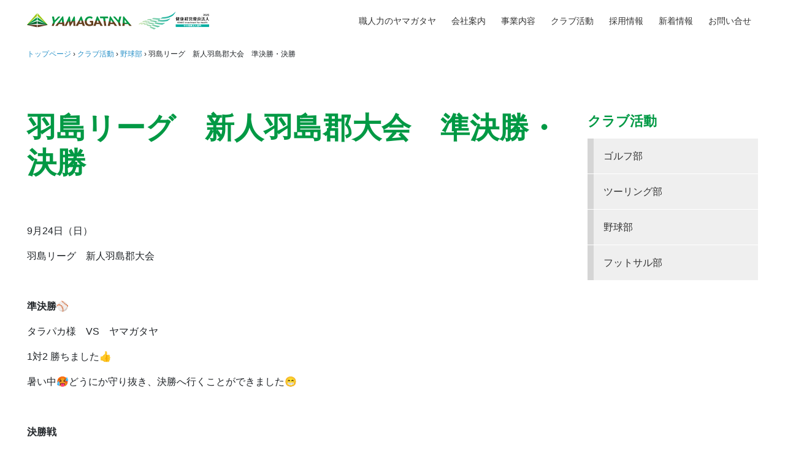

--- FILE ---
content_type: text/html; charset=UTF-8
request_url: https://yamagataya-group.co.jp/club/4121/
body_size: 10424
content:
<!doctype html>
<html lang="ja">
<head>
	<!-- Google tag (gtag.js) -->
<script async src="https://www.googletagmanager.com/gtag/js?id=G-4SWKZMGBDF"></script>
<script>
  window.dataLayer = window.dataLayer || [];
  function gtag(){dataLayer.push(arguments);}
  gtag('js', new Date());

  gtag('config', 'G-4SWKZMGBDF');
</script>
<meta charset="UTF-8">
<meta name="format-detection" content="telephone=no">
<meta http-equiv="X-UA-Compatible" content="IE=edge" />
<meta name="viewport" content="width=device-width, initial-scale=1">
<link rel="stylesheet" href="https://cdnjs.cloudflare.com/ajax/libs/font-awesome/4.7.0/css/font-awesome.min.css" />
<meta name='robots' content='index, follow, max-image-preview:large, max-snippet:-1, max-video-preview:-1' />

	<!-- This site is optimized with the Yoast SEO plugin v21.4 - https://yoast.com/wordpress/plugins/seo/ -->
	<title>羽島リーグ　新人羽島郡大会　準決勝・決勝 | 株式会社ヤマガタヤ</title>
	<link rel="canonical" href="https://yamagataya-group.co.jp/club/4121/" />
	<meta property="og:locale" content="ja_JP" />
	<meta property="og:type" content="article" />
	<meta property="og:title" content="羽島リーグ　新人羽島郡大会　準決勝・決勝 | 株式会社ヤマガタヤ" />
	<meta property="og:description" content="9月24日（日） 羽島リーグ　新人羽島郡大会　　 &nbsp; 準決勝⚾️ タラパカ様　VS　ヤマガタヤ 1対2 勝ちました👍 暑い中🥵どうにか守り抜き、決勝へ &hellip; 続きを見る" />
	<meta property="og:url" content="https://yamagataya-group.co.jp/club/4121/" />
	<meta property="og:site_name" content="株式会社ヤマガタヤ" />
	<meta property="article:modified_time" content="2023-09-24T23:56:47+00:00" />
	<meta property="og:image" content="https://yamagataya-group.co.jp/wp-content/uploads/2023/09/01-4.jpeg" />
	<meta name="twitter:card" content="summary_large_image" />
	<meta name="twitter:label1" content="推定読み取り時間" />
	<meta name="twitter:data1" content="2分" />
	<script type="application/ld+json" class="yoast-schema-graph">{"@context":"https://schema.org","@graph":[{"@type":"WebPage","@id":"https://yamagataya-group.co.jp/club/4121/","url":"https://yamagataya-group.co.jp/club/4121/","name":"羽島リーグ　新人羽島郡大会　準決勝・決勝 | 株式会社ヤマガタヤ","isPartOf":{"@id":"https://yamagataya-group.co.jp/#website"},"primaryImageOfPage":{"@id":"https://yamagataya-group.co.jp/club/4121/#primaryimage"},"image":{"@id":"https://yamagataya-group.co.jp/club/4121/#primaryimage"},"thumbnailUrl":"https://yamagataya-group.co.jp/wp-content/uploads/2023/09/01-4.jpeg","datePublished":"2023-09-24T23:56:23+00:00","dateModified":"2023-09-24T23:56:47+00:00","breadcrumb":{"@id":"https://yamagataya-group.co.jp/club/4121/#breadcrumb"},"inLanguage":"ja","potentialAction":[{"@type":"ReadAction","target":["https://yamagataya-group.co.jp/club/4121/"]}]},{"@type":"ImageObject","inLanguage":"ja","@id":"https://yamagataya-group.co.jp/club/4121/#primaryimage","url":"https://yamagataya-group.co.jp/wp-content/uploads/2023/09/01-4.jpeg","contentUrl":"https://yamagataya-group.co.jp/wp-content/uploads/2023/09/01-4.jpeg"},{"@type":"BreadcrumbList","@id":"https://yamagataya-group.co.jp/club/4121/#breadcrumb","itemListElement":[{"@type":"ListItem","position":1,"name":"トップページ","item":"https://yamagataya-group.co.jp/"},{"@type":"ListItem","position":2,"name":"クラブ活動","item":"https://yamagataya-group.co.jp/club/"},{"@type":"ListItem","position":3,"name":"野球部","item":"https://yamagataya-group.co.jp/club_category/baseball/"},{"@type":"ListItem","position":4,"name":"羽島リーグ　新人羽島郡大会　準決勝・決勝"}]},{"@type":"WebSite","@id":"https://yamagataya-group.co.jp/#website","url":"https://yamagataya-group.co.jp/","name":"株式会社ヤマガタヤ","description":"ヤマガタヤは大正7年に材木商として創業100周年を迎えます。創業以来、住まいに関わるあらゆるノウハウを駆使して快適な住まい環境を創造し、提案し続けております。住宅機器／建材の販売、内装工事／外装工事、住宅・エクステリアのリフォーム、住宅用から産業用まで太陽光発電、中古マンションのリノベーションのことならヤマガタヤにお任せください。","potentialAction":[{"@type":"SearchAction","target":{"@type":"EntryPoint","urlTemplate":"https://yamagataya-group.co.jp/?s={search_term_string}"},"query-input":"required name=search_term_string"}],"inLanguage":"ja"}]}</script>
	<!-- / Yoast SEO plugin. -->


<link rel="alternate" title="oEmbed (JSON)" type="application/json+oembed" href="https://yamagataya-group.co.jp/wp-json/oembed/1.0/embed?url=https%3A%2F%2Fyamagataya-group.co.jp%2Fclub%2F4121%2F" />
<link rel="alternate" title="oEmbed (XML)" type="text/xml+oembed" href="https://yamagataya-group.co.jp/wp-json/oembed/1.0/embed?url=https%3A%2F%2Fyamagataya-group.co.jp%2Fclub%2F4121%2F&#038;format=xml" />
		<!-- This site uses the Google Analytics by ExactMetrics plugin v7.20.1 - Using Analytics tracking - https://www.exactmetrics.com/ -->
		<!-- Note: ExactMetrics is not currently configured on this site. The site owner needs to authenticate with Google Analytics in the ExactMetrics settings panel. -->
					<!-- No tracking code set -->
				<!-- / Google Analytics by ExactMetrics -->
		<style id='wp-img-auto-sizes-contain-inline-css' type='text/css'>
img:is([sizes=auto i],[sizes^="auto," i]){contain-intrinsic-size:3000px 1500px}
/*# sourceURL=wp-img-auto-sizes-contain-inline-css */
</style>
<style id='wp-emoji-styles-inline-css' type='text/css'>

	img.wp-smiley, img.emoji {
		display: inline !important;
		border: none !important;
		box-shadow: none !important;
		height: 1em !important;
		width: 1em !important;
		margin: 0 0.07em !important;
		vertical-align: -0.1em !important;
		background: none !important;
		padding: 0 !important;
	}
/*# sourceURL=wp-emoji-styles-inline-css */
</style>
<style id='wp-block-library-inline-css' type='text/css'>
:root{--wp-block-synced-color:#7a00df;--wp-block-synced-color--rgb:122,0,223;--wp-bound-block-color:var(--wp-block-synced-color);--wp-editor-canvas-background:#ddd;--wp-admin-theme-color:#007cba;--wp-admin-theme-color--rgb:0,124,186;--wp-admin-theme-color-darker-10:#006ba1;--wp-admin-theme-color-darker-10--rgb:0,107,160.5;--wp-admin-theme-color-darker-20:#005a87;--wp-admin-theme-color-darker-20--rgb:0,90,135;--wp-admin-border-width-focus:2px}@media (min-resolution:192dpi){:root{--wp-admin-border-width-focus:1.5px}}.wp-element-button{cursor:pointer}:root .has-very-light-gray-background-color{background-color:#eee}:root .has-very-dark-gray-background-color{background-color:#313131}:root .has-very-light-gray-color{color:#eee}:root .has-very-dark-gray-color{color:#313131}:root .has-vivid-green-cyan-to-vivid-cyan-blue-gradient-background{background:linear-gradient(135deg,#00d084,#0693e3)}:root .has-purple-crush-gradient-background{background:linear-gradient(135deg,#34e2e4,#4721fb 50%,#ab1dfe)}:root .has-hazy-dawn-gradient-background{background:linear-gradient(135deg,#faaca8,#dad0ec)}:root .has-subdued-olive-gradient-background{background:linear-gradient(135deg,#fafae1,#67a671)}:root .has-atomic-cream-gradient-background{background:linear-gradient(135deg,#fdd79a,#004a59)}:root .has-nightshade-gradient-background{background:linear-gradient(135deg,#330968,#31cdcf)}:root .has-midnight-gradient-background{background:linear-gradient(135deg,#020381,#2874fc)}:root{--wp--preset--font-size--normal:16px;--wp--preset--font-size--huge:42px}.has-regular-font-size{font-size:1em}.has-larger-font-size{font-size:2.625em}.has-normal-font-size{font-size:var(--wp--preset--font-size--normal)}.has-huge-font-size{font-size:var(--wp--preset--font-size--huge)}.has-text-align-center{text-align:center}.has-text-align-left{text-align:left}.has-text-align-right{text-align:right}.has-fit-text{white-space:nowrap!important}#end-resizable-editor-section{display:none}.aligncenter{clear:both}.items-justified-left{justify-content:flex-start}.items-justified-center{justify-content:center}.items-justified-right{justify-content:flex-end}.items-justified-space-between{justify-content:space-between}.screen-reader-text{border:0;clip-path:inset(50%);height:1px;margin:-1px;overflow:hidden;padding:0;position:absolute;width:1px;word-wrap:normal!important}.screen-reader-text:focus{background-color:#ddd;clip-path:none;color:#444;display:block;font-size:1em;height:auto;left:5px;line-height:normal;padding:15px 23px 14px;text-decoration:none;top:5px;width:auto;z-index:100000}html :where(.has-border-color){border-style:solid}html :where([style*=border-top-color]){border-top-style:solid}html :where([style*=border-right-color]){border-right-style:solid}html :where([style*=border-bottom-color]){border-bottom-style:solid}html :where([style*=border-left-color]){border-left-style:solid}html :where([style*=border-width]){border-style:solid}html :where([style*=border-top-width]){border-top-style:solid}html :where([style*=border-right-width]){border-right-style:solid}html :where([style*=border-bottom-width]){border-bottom-style:solid}html :where([style*=border-left-width]){border-left-style:solid}html :where(img[class*=wp-image-]){height:auto;max-width:100%}:where(figure){margin:0 0 1em}html :where(.is-position-sticky){--wp-admin--admin-bar--position-offset:var(--wp-admin--admin-bar--height,0px)}@media screen and (max-width:600px){html :where(.is-position-sticky){--wp-admin--admin-bar--position-offset:0px}}

/*# sourceURL=wp-block-library-inline-css */
</style><style id='global-styles-inline-css' type='text/css'>
:root{--wp--preset--aspect-ratio--square: 1;--wp--preset--aspect-ratio--4-3: 4/3;--wp--preset--aspect-ratio--3-4: 3/4;--wp--preset--aspect-ratio--3-2: 3/2;--wp--preset--aspect-ratio--2-3: 2/3;--wp--preset--aspect-ratio--16-9: 16/9;--wp--preset--aspect-ratio--9-16: 9/16;--wp--preset--color--black: #000000;--wp--preset--color--cyan-bluish-gray: #abb8c3;--wp--preset--color--white: #ffffff;--wp--preset--color--pale-pink: #f78da7;--wp--preset--color--vivid-red: #cf2e2e;--wp--preset--color--luminous-vivid-orange: #ff6900;--wp--preset--color--luminous-vivid-amber: #fcb900;--wp--preset--color--light-green-cyan: #7bdcb5;--wp--preset--color--vivid-green-cyan: #00d084;--wp--preset--color--pale-cyan-blue: #8ed1fc;--wp--preset--color--vivid-cyan-blue: #0693e3;--wp--preset--color--vivid-purple: #9b51e0;--wp--preset--gradient--vivid-cyan-blue-to-vivid-purple: linear-gradient(135deg,rgb(6,147,227) 0%,rgb(155,81,224) 100%);--wp--preset--gradient--light-green-cyan-to-vivid-green-cyan: linear-gradient(135deg,rgb(122,220,180) 0%,rgb(0,208,130) 100%);--wp--preset--gradient--luminous-vivid-amber-to-luminous-vivid-orange: linear-gradient(135deg,rgb(252,185,0) 0%,rgb(255,105,0) 100%);--wp--preset--gradient--luminous-vivid-orange-to-vivid-red: linear-gradient(135deg,rgb(255,105,0) 0%,rgb(207,46,46) 100%);--wp--preset--gradient--very-light-gray-to-cyan-bluish-gray: linear-gradient(135deg,rgb(238,238,238) 0%,rgb(169,184,195) 100%);--wp--preset--gradient--cool-to-warm-spectrum: linear-gradient(135deg,rgb(74,234,220) 0%,rgb(151,120,209) 20%,rgb(207,42,186) 40%,rgb(238,44,130) 60%,rgb(251,105,98) 80%,rgb(254,248,76) 100%);--wp--preset--gradient--blush-light-purple: linear-gradient(135deg,rgb(255,206,236) 0%,rgb(152,150,240) 100%);--wp--preset--gradient--blush-bordeaux: linear-gradient(135deg,rgb(254,205,165) 0%,rgb(254,45,45) 50%,rgb(107,0,62) 100%);--wp--preset--gradient--luminous-dusk: linear-gradient(135deg,rgb(255,203,112) 0%,rgb(199,81,192) 50%,rgb(65,88,208) 100%);--wp--preset--gradient--pale-ocean: linear-gradient(135deg,rgb(255,245,203) 0%,rgb(182,227,212) 50%,rgb(51,167,181) 100%);--wp--preset--gradient--electric-grass: linear-gradient(135deg,rgb(202,248,128) 0%,rgb(113,206,126) 100%);--wp--preset--gradient--midnight: linear-gradient(135deg,rgb(2,3,129) 0%,rgb(40,116,252) 100%);--wp--preset--font-size--small: 13px;--wp--preset--font-size--medium: 20px;--wp--preset--font-size--large: 36px;--wp--preset--font-size--x-large: 42px;--wp--preset--spacing--20: 0.44rem;--wp--preset--spacing--30: 0.67rem;--wp--preset--spacing--40: 1rem;--wp--preset--spacing--50: 1.5rem;--wp--preset--spacing--60: 2.25rem;--wp--preset--spacing--70: 3.38rem;--wp--preset--spacing--80: 5.06rem;--wp--preset--shadow--natural: 6px 6px 9px rgba(0, 0, 0, 0.2);--wp--preset--shadow--deep: 12px 12px 50px rgba(0, 0, 0, 0.4);--wp--preset--shadow--sharp: 6px 6px 0px rgba(0, 0, 0, 0.2);--wp--preset--shadow--outlined: 6px 6px 0px -3px rgb(255, 255, 255), 6px 6px rgb(0, 0, 0);--wp--preset--shadow--crisp: 6px 6px 0px rgb(0, 0, 0);}:where(.is-layout-flex){gap: 0.5em;}:where(.is-layout-grid){gap: 0.5em;}body .is-layout-flex{display: flex;}.is-layout-flex{flex-wrap: wrap;align-items: center;}.is-layout-flex > :is(*, div){margin: 0;}body .is-layout-grid{display: grid;}.is-layout-grid > :is(*, div){margin: 0;}:where(.wp-block-columns.is-layout-flex){gap: 2em;}:where(.wp-block-columns.is-layout-grid){gap: 2em;}:where(.wp-block-post-template.is-layout-flex){gap: 1.25em;}:where(.wp-block-post-template.is-layout-grid){gap: 1.25em;}.has-black-color{color: var(--wp--preset--color--black) !important;}.has-cyan-bluish-gray-color{color: var(--wp--preset--color--cyan-bluish-gray) !important;}.has-white-color{color: var(--wp--preset--color--white) !important;}.has-pale-pink-color{color: var(--wp--preset--color--pale-pink) !important;}.has-vivid-red-color{color: var(--wp--preset--color--vivid-red) !important;}.has-luminous-vivid-orange-color{color: var(--wp--preset--color--luminous-vivid-orange) !important;}.has-luminous-vivid-amber-color{color: var(--wp--preset--color--luminous-vivid-amber) !important;}.has-light-green-cyan-color{color: var(--wp--preset--color--light-green-cyan) !important;}.has-vivid-green-cyan-color{color: var(--wp--preset--color--vivid-green-cyan) !important;}.has-pale-cyan-blue-color{color: var(--wp--preset--color--pale-cyan-blue) !important;}.has-vivid-cyan-blue-color{color: var(--wp--preset--color--vivid-cyan-blue) !important;}.has-vivid-purple-color{color: var(--wp--preset--color--vivid-purple) !important;}.has-black-background-color{background-color: var(--wp--preset--color--black) !important;}.has-cyan-bluish-gray-background-color{background-color: var(--wp--preset--color--cyan-bluish-gray) !important;}.has-white-background-color{background-color: var(--wp--preset--color--white) !important;}.has-pale-pink-background-color{background-color: var(--wp--preset--color--pale-pink) !important;}.has-vivid-red-background-color{background-color: var(--wp--preset--color--vivid-red) !important;}.has-luminous-vivid-orange-background-color{background-color: var(--wp--preset--color--luminous-vivid-orange) !important;}.has-luminous-vivid-amber-background-color{background-color: var(--wp--preset--color--luminous-vivid-amber) !important;}.has-light-green-cyan-background-color{background-color: var(--wp--preset--color--light-green-cyan) !important;}.has-vivid-green-cyan-background-color{background-color: var(--wp--preset--color--vivid-green-cyan) !important;}.has-pale-cyan-blue-background-color{background-color: var(--wp--preset--color--pale-cyan-blue) !important;}.has-vivid-cyan-blue-background-color{background-color: var(--wp--preset--color--vivid-cyan-blue) !important;}.has-vivid-purple-background-color{background-color: var(--wp--preset--color--vivid-purple) !important;}.has-black-border-color{border-color: var(--wp--preset--color--black) !important;}.has-cyan-bluish-gray-border-color{border-color: var(--wp--preset--color--cyan-bluish-gray) !important;}.has-white-border-color{border-color: var(--wp--preset--color--white) !important;}.has-pale-pink-border-color{border-color: var(--wp--preset--color--pale-pink) !important;}.has-vivid-red-border-color{border-color: var(--wp--preset--color--vivid-red) !important;}.has-luminous-vivid-orange-border-color{border-color: var(--wp--preset--color--luminous-vivid-orange) !important;}.has-luminous-vivid-amber-border-color{border-color: var(--wp--preset--color--luminous-vivid-amber) !important;}.has-light-green-cyan-border-color{border-color: var(--wp--preset--color--light-green-cyan) !important;}.has-vivid-green-cyan-border-color{border-color: var(--wp--preset--color--vivid-green-cyan) !important;}.has-pale-cyan-blue-border-color{border-color: var(--wp--preset--color--pale-cyan-blue) !important;}.has-vivid-cyan-blue-border-color{border-color: var(--wp--preset--color--vivid-cyan-blue) !important;}.has-vivid-purple-border-color{border-color: var(--wp--preset--color--vivid-purple) !important;}.has-vivid-cyan-blue-to-vivid-purple-gradient-background{background: var(--wp--preset--gradient--vivid-cyan-blue-to-vivid-purple) !important;}.has-light-green-cyan-to-vivid-green-cyan-gradient-background{background: var(--wp--preset--gradient--light-green-cyan-to-vivid-green-cyan) !important;}.has-luminous-vivid-amber-to-luminous-vivid-orange-gradient-background{background: var(--wp--preset--gradient--luminous-vivid-amber-to-luminous-vivid-orange) !important;}.has-luminous-vivid-orange-to-vivid-red-gradient-background{background: var(--wp--preset--gradient--luminous-vivid-orange-to-vivid-red) !important;}.has-very-light-gray-to-cyan-bluish-gray-gradient-background{background: var(--wp--preset--gradient--very-light-gray-to-cyan-bluish-gray) !important;}.has-cool-to-warm-spectrum-gradient-background{background: var(--wp--preset--gradient--cool-to-warm-spectrum) !important;}.has-blush-light-purple-gradient-background{background: var(--wp--preset--gradient--blush-light-purple) !important;}.has-blush-bordeaux-gradient-background{background: var(--wp--preset--gradient--blush-bordeaux) !important;}.has-luminous-dusk-gradient-background{background: var(--wp--preset--gradient--luminous-dusk) !important;}.has-pale-ocean-gradient-background{background: var(--wp--preset--gradient--pale-ocean) !important;}.has-electric-grass-gradient-background{background: var(--wp--preset--gradient--electric-grass) !important;}.has-midnight-gradient-background{background: var(--wp--preset--gradient--midnight) !important;}.has-small-font-size{font-size: var(--wp--preset--font-size--small) !important;}.has-medium-font-size{font-size: var(--wp--preset--font-size--medium) !important;}.has-large-font-size{font-size: var(--wp--preset--font-size--large) !important;}.has-x-large-font-size{font-size: var(--wp--preset--font-size--x-large) !important;}
/*# sourceURL=global-styles-inline-css */
</style>

<style id='classic-theme-styles-inline-css' type='text/css'>
/*! This file is auto-generated */
.wp-block-button__link{color:#fff;background-color:#32373c;border-radius:9999px;box-shadow:none;text-decoration:none;padding:calc(.667em + 2px) calc(1.333em + 2px);font-size:1.125em}.wp-block-file__button{background:#32373c;color:#fff;text-decoration:none}
/*# sourceURL=/wp-includes/css/classic-themes.min.css */
</style>
<link rel='stylesheet' id='wp-pagenavi-css' href='https://yamagataya-group.co.jp/wp-content/plugins/wp-pagenavi/pagenavi-css.css?ver=2.70' type='text/css' media='all' />
<link rel='stylesheet' id='growp_main-css' href='https://yamagataya-group.co.jp/wp-content/themes/yamagataya-html/dist/css/style.css?ver=1.0.1' type='text/css' media='all' />
<link rel='stylesheet' id='growp_slick-css' href='https://yamagataya-group.co.jp/wp-content/themes/yamagataya-html/dist/css/slick.css?ver=1.0.1' type='text/css' media='all' />
<link rel='stylesheet' id='growp_overwrite-css' href='https://yamagataya-group.co.jp/wp-content/themes/yamagataya-wp/overwrite.css?ver=1.0.1' type='text/css' media='all' />
<script type="text/javascript" src="https://yamagataya-group.co.jp/wp-includes/js/jquery/jquery.min.js?ver=3.7.1" id="jquery-core-js"></script>
<script type="text/javascript" src="https://yamagataya-group.co.jp/wp-includes/js/jquery/jquery-migrate.min.js?ver=3.4.1" id="jquery-migrate-js"></script>
<link rel="https://api.w.org/" href="https://yamagataya-group.co.jp/wp-json/" /><link rel="alternate" title="JSON" type="application/json" href="https://yamagataya-group.co.jp/wp-json/wp/v2/club/4121" /><meta name="msapplication-TileColor" content="#2d88ef">
<meta name="msapplication-TileImage" content="/mstile-144x144.png">
<link rel="shortcut icon" type="image/vnd.microsoft.icon" href="https://yamagataya-group.co.jp/wp-content/themes/yamagataya-wp/favicons/favicon.ico">
<link rel="icon" type="image/vnd.microsoft.icon" href="https://yamagataya-group.co.jp/wp-content/themes/yamagataya-wp/favicons/favicon.ico">
<link rel="apple-touch-icon" sizes="57x57" href="https://yamagataya-group.co.jp/wp-content/themes/yamagataya-wp/favicons/apple-touch-icon-57x57.png">
<link rel="apple-touch-icon" sizes="60x60" href="https://yamagataya-group.co.jp/wp-content/themes/yamagataya-wp/favicons/apple-touch-icon-60x60.png">
<link rel="apple-touch-icon" sizes="72x72" href="https://yamagataya-group.co.jp/wp-content/themes/yamagataya-wp/favicons/apple-touch-icon-72x72.png">
<link rel="apple-touch-icon" sizes="76x76" href="https://yamagataya-group.co.jp/wp-content/themes/yamagataya-wp/favicons/apple-touch-icon-76x76.png">
<link rel="apple-touch-icon" sizes="114x114" href="https://yamagataya-group.co.jp/wp-content/themes/yamagataya-wp/favicons/apple-touch-icon-114x114.png">
<link rel="apple-touch-icon" sizes="120x120" href="https://yamagataya-group.co.jp/wp-content/themes/yamagataya-wp/favicons/apple-touch-icon-120x120.png">
<link rel="apple-touch-icon" sizes="144x144" href="https://yamagataya-group.co.jp/wp-content/themes/yamagataya-wp/favicons/apple-touch-icon-144x144.png">
<link rel="apple-touch-icon" sizes="152x152" href="https://yamagataya-group.co.jp/wp-content/themes/yamagataya-wp/favicons/apple-touch-icon-152x152.png">
<link rel="apple-touch-icon" sizes="180x180" href="https://yamagataya-group.co.jp/wp-content/themes/yamagataya-wp/favicons/apple-touch-icon-180x180.png">
<link rel="icon" type="image/png" sizes="36x36" href="https://yamagataya-group.co.jp/wp-content/themes/yamagataya-wp/favicons/android-chrome-36x36.png">
<link rel="icon" type="image/png" sizes="48x48" href="https://yamagataya-group.co.jp/wp-content/themes/yamagataya-wp/favicons/android-chrome-48x48.png">
<link rel="icon" type="image/png" sizes="72x72" href="https://yamagataya-group.co.jp/wp-content/themes/yamagataya-wp/favicons/android-chrome-72x72.png">
<link rel="icon" type="image/png" sizes="96x96" href="https://yamagataya-group.co.jp/wp-content/themes/yamagataya-wp/favicons/android-chrome-96x96.png">
<link rel="icon" type="image/png" sizes="128x128" href="https://yamagataya-group.co.jp/wp-content/themes/yamagataya-wp/favicons/android-chrome-128x128.png">
<link rel="icon" type="image/png" sizes="144x144" href="https://yamagataya-group.co.jp/wp-content/themes/yamagataya-wp/favicons/android-chrome-144x144.png">
<link rel="icon" type="image/png" sizes="152x152" href="https://yamagataya-group.co.jp/wp-content/themes/yamagataya-wp/favicons/android-chrome-152x152.png">
<link rel="icon" type="image/png" sizes="192x192" href="https://yamagataya-group.co.jp/wp-content/themes/yamagataya-wp/favicons/android-chrome-192x192.png">
<link rel="icon" type="image/png" sizes="256x256" href="https://yamagataya-group.co.jp/wp-content/themes/yamagataya-wp/favicons/android-chrome-256x256.png">
<link rel="icon" type="image/png" sizes="384x384" href="https://yamagataya-group.co.jp/wp-content/themes/yamagataya-wp/favicons/android-chrome-384x384.png">
<link rel="icon" type="image/png" sizes="512x512" href="https://yamagataya-group.co.jp/wp-content/themes/yamagataya-wp/favicons/android-chrome-512x512.png">
<link rel="icon" type="image/png" sizes="36x36" href="https://yamagataya-group.co.jp/wp-content/themes/yamagataya-wp/favicons/icon-36x36.png">
<link rel="icon" type="image/png" sizes="48x48" href="https://yamagataya-group.co.jp/wp-content/themes/yamagataya-wp/favicons/icon-48x48.png">
<link rel="icon" type="image/png" sizes="72x72" href="https://yamagataya-group.co.jp/wp-content/themes/yamagataya-wp/favicons/icon-72x72.png">
<link rel="icon" type="image/png" sizes="96x96" href="https://yamagataya-group.co.jp/wp-content/themes/yamagataya-wp/favicons/icon-96x96.png">
<link rel="icon" type="image/png" sizes="128x128" href="https://yamagataya-group.co.jp/wp-content/themes/yamagataya-wp/favicons/icon-128x128.png">
<link rel="icon" type="image/png" sizes="144x144" href="https://yamagataya-group.co.jp/wp-content/themes/yamagataya-wp/favicons/icon-144x144.png">
<link rel="icon" type="image/png" sizes="152x152" href="https://yamagataya-group.co.jp/wp-content/themes/yamagataya-wp/favicons/icon-152x152.png">
<link rel="icon" type="image/png" sizes="160x160" href="https://yamagataya-group.co.jp/wp-content/themes/yamagataya-wp/favicons/icon-160x160.png">
<link rel="icon" type="image/png" sizes="192x192" href="https://yamagataya-group.co.jp/wp-content/themes/yamagataya-wp/favicons/icon-192x192.png">
<link rel="icon" type="image/png" sizes="196x196" href="https://yamagataya-group.co.jp/wp-content/themes/yamagataya-wp/favicons/icon-196x196.png">
<link rel="icon" type="image/png" sizes="256x256" href="https://yamagataya-group.co.jp/wp-content/themes/yamagataya-wp/favicons/icon-256x256.png">
<link rel="icon" type="image/png" sizes="384x384" href="https://yamagataya-group.co.jp/wp-content/themes/yamagataya-wp/favicons/icon-384x384.png">
<link rel="icon" type="image/png" sizes="512x512" href="https://yamagataya-group.co.jp/wp-content/themes/yamagataya-wp/favicons/icon-512x512.png">
<link rel="icon" type="image/png" sizes="16x16" href="https://yamagataya-group.co.jp/wp-content/themes/yamagataya-wp/favicons/icon-16x16.png">
<link rel="icon" type="image/png" sizes="24x24" href="https://yamagataya-group.co.jp/wp-content/themes/yamagataya-wp/favicons/icon-24x24.png">
<link rel="icon" type="image/png" sizes="32x32" href="https://yamagataya-group.co.jp/wp-content/themes/yamagataya-wp/favicons/icon-32x32.png">
<link rel="manifest" href="https://yamagataya-group.co.jp/wp-content/themes/yamagataya-wp/favicons/manifest.json">
<link rel="stylesheet" href="https://cdn.jsdelivr.net/npm/swiper@10/swiper-bundle.min.css" />
<script src="https://cdn.jsdelivr.net/npm/swiper@10/swiper-bundle.min.js"></script>
<!-- Google Tag Manager -->
<script>(function(w,d,s,l,i){w[l]=w[l]||[];w[l].push({'gtm.start':
new Date().getTime(),event:'gtm.js'});var f=d.getElementsByTagName(s)[0],
j=d.createElement(s),dl=l!='dataLayer'?'&l='+l:'';j.async=true;j.src=
'https://www.googletagmanager.com/gtm.js?id='+i+dl;f.parentNode.insertBefore(j,f);
})(window,document,'script','dataLayer','GTM-P6RRRW3');</script>
<!-- End Google Tag Manager -->
</head>

<body class="wp-singular club-template-default single single-club postid-4121 wp-theme-yamagataya-wp wp-child-theme-yamagataya-htmldist %e7%be%bd%e5%b3%b6%e3%83%aa%e3%83%bc%e3%82%b0%e3%80%80%e6%96%b0%e4%ba%ba%e7%be%bd%e5%b3%b6%e9%83%a1%e5%a4%a7%e4%bc%9a%e3%80%80%e6%ba%96%e6%b1%ba%e5%8b%9d%e3%83%bb%e6%b1%ba%e5%8b%9d">
	<!-- Google Tag Manager (noscript) -->
	<noscript><iframe src="https://www.googletagmanager.com/ns.html?id=GTM-P6RRRW3"
	height="0" width="0" style="display:none;visibility:hidden"></iframe></noscript>
	<!-- End Google Tag Manager (noscript) -->
<header class="l-header" id="header">
	<h1 class="logo">
		<a href="https://yamagataya-group.co.jp/">
			<img src="https://yamagataya-group.co.jp/wp-content/themes/yamagataya-html/dist/images/common/logo-s.png" alt="">
		</a>
	</h1>
	<nav class="l-gnav">
		<h2 class="gnav_title">Menu</h2>
		<ul>
			<li>
				<a href="https://yamagataya-group.co.jp/">TOPページ</a>
			</li>
			<li>
				<a href="https://yamagataya-group.co.jp/about/">職人力のヤマガタヤ</a>
			</li>
			<li>
				<a href="https://yamagataya-group.co.jp/company/">会社案内</a>
			</li>
			<li>
				<a href="https://yamagataya-group.co.jp/business/">事業内容</a>
			</li>
			<li>
				<a href="https://yamagataya-group.co.jp/club/">クラブ活動</a>
			</li>
			<li>
				<a href="https://yamagataya-group.co.jp/recruit/">採用情報</a>
			</li>
			<li>
				<a href="https://yamagataya-group.co.jp/news/">新着情報</a>
			</li>
			<li>
				<a href="https://yamagataya-group.co.jp/contact/">お問い合せ</a>
			</li>
		</ul>
		<p class="gnav_btn">
			<a href="#" class="btn-trigger-close js-spmenu"><span></span><span></span></a>
		</p>
	</nav>
	<p class="header_btn">
		<a href="#" class="btn-trigger js-spmenu"><span class="inner"><span class="bar"></span><span class="bar"></span><span class="bar"></span></span>
		</a>
	</p>
</header>
<div class="l-contents">
	<div class="topicpath"><span><span><a href="https://yamagataya-group.co.jp/">トップページ</a></span> › <span><a href="https://yamagataya-group.co.jp/club/">クラブ活動</a></span> › <span><a href="https://yamagataya-group.co.jp/club_category/baseball/">野球部</a></span> › <span class="breadcrumb_last" aria-current="page">羽島リーグ　新人羽島郡大会　準決勝・決勝</span></span></div>		<div class="l-inner l-column">
			<main class="l-main">
					<article class="post">
		<h1 class="post post_title">羽島リーグ　新人羽島郡大会　準決勝・決勝</h1>
		<div class="post post_body">
			<p>9月24日（日）</p>
<p>羽島リーグ　新人羽島郡大会　　</p>
<p>&nbsp;</p>
<p><strong>準決勝⚾️</strong></p>
<p>タラパカ様　VS　ヤマガタヤ</p>
<p>1対2 勝ちました👍</p>
<p>暑い中🥵どうにか守り抜き、決勝へ行くことができました😁</p>
<p>&nbsp;</p>
<p><strong>決勝戦　　</strong></p>
<p>ヤマガタヤ　VS　オスカー様　　　</p>
<p>惜しも、5対6 さよなら負け💦💦💦😭</p>
<p>投げては伊藤君が頑張りましたが、守りきれなくてさよなら負け。</p>
<p>暑い中、みんな良く頑張りました😄👍</p>
<p>10月もまだまだありますので、次こそは優勝🏆できるようにチーム一丸となってやっていきます⚾️</p>
<p><a href="https://yamagataya-group.co.jp/wp-content/uploads/2023/09/01-4.jpeg"><img fetchpriority="high" decoding="async" src="https://yamagataya-group.co.jp/wp-content/uploads/2023/09/01-4.jpeg" alt="" width="750" height="562" class="alignnone size-full wp-image-4122" srcset="https://yamagataya-group.co.jp/wp-content/uploads/2023/09/01-4.jpeg 750w, https://yamagataya-group.co.jp/wp-content/uploads/2023/09/01-4-300x225.jpeg 300w" sizes="(max-width: 750px) 100vw, 750px" /></a> <a href="https://yamagataya-group.co.jp/wp-content/uploads/2023/09/02-4.jpeg"><img decoding="async" src="https://yamagataya-group.co.jp/wp-content/uploads/2023/09/02-4.jpeg" alt="" width="750" height="562" class="alignnone size-large wp-image-4123" srcset="https://yamagataya-group.co.jp/wp-content/uploads/2023/09/02-4.jpeg 750w, https://yamagataya-group.co.jp/wp-content/uploads/2023/09/02-4-300x225.jpeg 300w" sizes="(max-width: 750px) 100vw, 750px" /></a> <a href="https://yamagataya-group.co.jp/wp-content/uploads/2023/09/03-3.jpeg"><img decoding="async" src="https://yamagataya-group.co.jp/wp-content/uploads/2023/09/03-3.jpeg" alt="" width="750" height="1000" class="alignnone size-large wp-image-4124" srcset="https://yamagataya-group.co.jp/wp-content/uploads/2023/09/03-3.jpeg 750w, https://yamagataya-group.co.jp/wp-content/uploads/2023/09/03-3-225x300.jpeg 225w" sizes="(max-width: 750px) 100vw, 750px" /></a> <a href="https://yamagataya-group.co.jp/wp-content/uploads/2023/09/04-2.jpeg"><img loading="lazy" decoding="async" src="https://yamagataya-group.co.jp/wp-content/uploads/2023/09/04-2.jpeg" alt="" width="750" height="562" class="alignnone size-large wp-image-4125" srcset="https://yamagataya-group.co.jp/wp-content/uploads/2023/09/04-2.jpeg 750w, https://yamagataya-group.co.jp/wp-content/uploads/2023/09/04-2-300x225.jpeg 300w" sizes="auto, (max-width: 750px) 100vw, 750px" /></a> <a href="https://yamagataya-group.co.jp/wp-content/uploads/2023/09/05-1.jpeg"><img loading="lazy" decoding="async" src="https://yamagataya-group.co.jp/wp-content/uploads/2023/09/05-1.jpeg" alt="" width="750" height="1000" class="alignnone size-large wp-image-4126" srcset="https://yamagataya-group.co.jp/wp-content/uploads/2023/09/05-1.jpeg 750w, https://yamagataya-group.co.jp/wp-content/uploads/2023/09/05-1-225x300.jpeg 225w" sizes="auto, (max-width: 750px) 100vw, 750px" /></a> <a href="https://yamagataya-group.co.jp/wp-content/uploads/2023/09/06.jpeg"><img loading="lazy" decoding="async" src="https://yamagataya-group.co.jp/wp-content/uploads/2023/09/06.jpeg" alt="" width="750" height="1000" class="alignnone size-large wp-image-4127" srcset="https://yamagataya-group.co.jp/wp-content/uploads/2023/09/06.jpeg 750w, https://yamagataya-group.co.jp/wp-content/uploads/2023/09/06-225x300.jpeg 225w" sizes="auto, (max-width: 750px) 100vw, 750px" /></a></p>		</div>
		
	<nav class="navigation post-navigation" aria-label="投稿">
		<h2 class="screen-reader-text">投稿ナビゲーション</h2>
		<div class="nav-links"><div class="nav-previous"><a href="https://yamagataya-group.co.jp/club/4080/" rel="prev">前の記事へ</a></div><div class="nav-next"><a href="https://yamagataya-group.co.jp/club/4158/" rel="next">次の記事へ</a></div></div>
	</nav>	</article>
			</main>
			<aside class="l-aside">
					<nav class="localNav">
		<h2 class="nav_title">クラブ活動</h2>
		<ul class="nav_list">
							<li>
					<a href="https://yamagataya-group.co.jp/club_category/golf/" class="">
						ゴルフ部					</a>
				</li>
								<li>
					<a href="https://yamagataya-group.co.jp/club_category/touring/" class="">
						ツーリング部					</a>
				</li>
								<li>
					<a href="https://yamagataya-group.co.jp/club_category/baseball/" class="">
						野球部					</a>
				</li>
								<li>
					<a href="https://yamagataya-group.co.jp/club_category/futsal/" class="">
						フットサル部					</a>
				</li>
						</ul>
	</nav>
				</aside>
		</div>
		</div>
<aside class="aside-contact l-inner">
	<div class="aside_header">
		<h2 class="aside_title">お問い合せ</h2>
		<p class="aside_lead">ヤマガタヤへのお問い合せはこちらからお寄せください</p>
	</div>
	<div class="aside_body">
		<p class="aside_btn">
			<a href="/contact/" class="btn-grey"><span>メールでのお問い合せ</span></a>
		</p>
		<dl class="aside_dl">
			<dt>お電話でのお問い合せ</dt>
			<dd class="aside_tel">
				<a href="tel:0523313588">052-331-3588</a>
			</dd>
			<dd>平日9:00〜17:00</dd>
		</dl>
	</div>
</aside>
<footer class="l-footer">
	<p class="pagetop">
		<a href="#top" class="btn-pagetop js-pagetop"><span>Top</span></a>
	</p>
	<ul class="footerNav">
		<li>
			<a href="https://yamagataya-group.co.jp/about/">職人力のヤマガタヤ</a>
		</li>
		<li>
			<a href="https://yamagataya-group.co.jp/company/">会社案内</a>
		</li>
		<li>
			<a href="https://yamagataya-group.co.jp/business/">事業内容</a>
		</li>
		<li>
			<a href="https://yamagataya-group.co.jp/club/">クラブ活動</a>
		</li>
		<li>
			<a href="https://yamagataya-group.co.jp/recruit/">採用情報</a>
		</li>
		<li>
			<a href="https://yamagataya-group.co.jp/news/">新着情報</a>
		</li>
		<li>
			<a href="https://yamagataya-group.co.jp/contact/">お問い合せ</a>
		</li>
	</ul>
	<p class="footerLogo">
		<a href="https://yamagataya-group.co.jp/">
			<img src="https://yamagataya-group.co.jp/wp-content/themes/yamagataya-html/dist/images/common/logo.png" alt="">
		</a>
	</p>
	<p class="footerLink">
		<a href="https://yamagataya-group.co.jp/privacy-policy/" class="link-arrow">個人情報保護方針</a>
	</p>
	<div class="footerBottom">
		<ul class="footerBanner">
					<li>
				<a href="https://www.facebook.com/yamagataya.co.jp" target="_blank">
					<img src="https://yamagataya-group.co.jp/wp-content/uploads/2021/04/facebook.png" alt="">
				</a>
			</li>
						<li>
				<a href="https://www.instagram.com/yamagataya_gifu/" target="_blank">
					<img src="https://yamagataya-group.co.jp/wp-content/uploads/2021/04/instagram.png" alt="">
				</a>
			</li>
					</ul>
		<p class="copyright">
			<small>Copyright &copy; Yamagataya All Rights Reserved.</small>
		</p>
	</div>
</footer>

<div id="overlay">
		<nav class="l-gnav">
		<h2 class="gnav_title">Menu</h2>
		<ul>
			<li>
				<a href="https://yamagataya-group.co.jp/">TOPページ</a>
			</li>
			<li>
				<a href="https://yamagataya-group.co.jp/about/">職人力のヤマガタヤ</a>
			</li>
			<li>
				<a href="https://yamagataya-group.co.jp/company/">会社案内</a>
			</li>
			<li>
				<a href="https://yamagataya-group.co.jp/business/">事業内容</a>
			</li>
			<li>
				<a href="https://yamagataya-group.co.jp/club/">クラブ活動</a>
			</li>
			<li>
				<a href="https://yamagataya-group.co.jp/recruit/">採用情報</a>
			</li>
			<li>
				<a href="https://yamagataya-group.co.jp/news/">新着情報</a>
			</li>
			<li>
				<a href="https://yamagataya-group.co.jp/contact/">お問い合せ</a>
			</li>
			<li>
				<a href="https://www.youtube.com/channel/UCoqjiPWk1GofzkCQDbWqPVA/featured" target="_blank">YouTubeチャンネル</a>
			</li>
		</ul>
		<p class="gnav_btn">
			<a href="#" class="btn-trigger-close js-spmenu"><span></span><span></span></a>
		</p>
	</nav>
	</div>
<script type="speculationrules">
{"prefetch":[{"source":"document","where":{"and":[{"href_matches":"/*"},{"not":{"href_matches":["/wp-*.php","/wp-admin/*","/wp-content/uploads/*","/wp-content/*","/wp-content/plugins/*","/wp-content/themes/yamagataya-html/dist/*","/wp-content/themes/yamagataya-wp/*","/*\\?(.+)"]}},{"not":{"selector_matches":"a[rel~=\"nofollow\"]"}},{"not":{"selector_matches":".no-prefetch, .no-prefetch a"}}]},"eagerness":"conservative"}]}
</script>
<script type="text/javascript" src="https://yamagataya-group.co.jp/wp-content/themes/yamagataya-html/dist/js/slick.min.js?ver=1.0.1" id="growp_slick-js"></script>
<script type="text/javascript" src="https://yamagataya-group.co.jp/wp-content/themes/yamagataya-html/dist/js/jquery.smooth-scroll.js?ver=1.0.1" id="growp_jquery.smooth-scroll.js-js"></script>
<script type="text/javascript" src="https://yamagataya-group.co.jp/wp-content/themes/yamagataya-html/dist/js/jquery.matchHeight.js?ver=1.0.1" id="growp_jquery.matchHeight.js-js"></script>
<script type="text/javascript" src="https://yamagataya-group.co.jp/wp-content/themes/yamagataya-html/dist/js/jquery.appear.js?ver=1.0.1" id="growp_jquery.appear.js-js"></script>
<script type="text/javascript" src="https://yamagataya-group.co.jp/wp-content/themes/yamagataya-html/dist/js/modaal.js?ver=1.0.1" id="growp_modaal.js-js"></script>
<script type="text/javascript" src="https://yamagataya-group.co.jp/wp-content/themes/yamagataya-html/dist/js/site.js?ver=1.0.1" id="growp_site-js"></script>
<script type="text/javascript" src="https://yamagataya-group.co.jp/wp-content/themes/yamagataya-wp/theme-growp.js?ver=1.0.1" id="growp_theme-growp-js"></script>
<script id="wp-emoji-settings" type="application/json">
{"baseUrl":"https://s.w.org/images/core/emoji/17.0.2/72x72/","ext":".png","svgUrl":"https://s.w.org/images/core/emoji/17.0.2/svg/","svgExt":".svg","source":{"concatemoji":"https://yamagataya-group.co.jp/wp-includes/js/wp-emoji-release.min.js?ver=6.9"}}
</script>
<script type="module">
/* <![CDATA[ */
/*! This file is auto-generated */
const a=JSON.parse(document.getElementById("wp-emoji-settings").textContent),o=(window._wpemojiSettings=a,"wpEmojiSettingsSupports"),s=["flag","emoji"];function i(e){try{var t={supportTests:e,timestamp:(new Date).valueOf()};sessionStorage.setItem(o,JSON.stringify(t))}catch(e){}}function c(e,t,n){e.clearRect(0,0,e.canvas.width,e.canvas.height),e.fillText(t,0,0);t=new Uint32Array(e.getImageData(0,0,e.canvas.width,e.canvas.height).data);e.clearRect(0,0,e.canvas.width,e.canvas.height),e.fillText(n,0,0);const a=new Uint32Array(e.getImageData(0,0,e.canvas.width,e.canvas.height).data);return t.every((e,t)=>e===a[t])}function p(e,t){e.clearRect(0,0,e.canvas.width,e.canvas.height),e.fillText(t,0,0);var n=e.getImageData(16,16,1,1);for(let e=0;e<n.data.length;e++)if(0!==n.data[e])return!1;return!0}function u(e,t,n,a){switch(t){case"flag":return n(e,"\ud83c\udff3\ufe0f\u200d\u26a7\ufe0f","\ud83c\udff3\ufe0f\u200b\u26a7\ufe0f")?!1:!n(e,"\ud83c\udde8\ud83c\uddf6","\ud83c\udde8\u200b\ud83c\uddf6")&&!n(e,"\ud83c\udff4\udb40\udc67\udb40\udc62\udb40\udc65\udb40\udc6e\udb40\udc67\udb40\udc7f","\ud83c\udff4\u200b\udb40\udc67\u200b\udb40\udc62\u200b\udb40\udc65\u200b\udb40\udc6e\u200b\udb40\udc67\u200b\udb40\udc7f");case"emoji":return!a(e,"\ud83e\u1fac8")}return!1}function f(e,t,n,a){let r;const o=(r="undefined"!=typeof WorkerGlobalScope&&self instanceof WorkerGlobalScope?new OffscreenCanvas(300,150):document.createElement("canvas")).getContext("2d",{willReadFrequently:!0}),s=(o.textBaseline="top",o.font="600 32px Arial",{});return e.forEach(e=>{s[e]=t(o,e,n,a)}),s}function r(e){var t=document.createElement("script");t.src=e,t.defer=!0,document.head.appendChild(t)}a.supports={everything:!0,everythingExceptFlag:!0},new Promise(t=>{let n=function(){try{var e=JSON.parse(sessionStorage.getItem(o));if("object"==typeof e&&"number"==typeof e.timestamp&&(new Date).valueOf()<e.timestamp+604800&&"object"==typeof e.supportTests)return e.supportTests}catch(e){}return null}();if(!n){if("undefined"!=typeof Worker&&"undefined"!=typeof OffscreenCanvas&&"undefined"!=typeof URL&&URL.createObjectURL&&"undefined"!=typeof Blob)try{var e="postMessage("+f.toString()+"("+[JSON.stringify(s),u.toString(),c.toString(),p.toString()].join(",")+"));",a=new Blob([e],{type:"text/javascript"});const r=new Worker(URL.createObjectURL(a),{name:"wpTestEmojiSupports"});return void(r.onmessage=e=>{i(n=e.data),r.terminate(),t(n)})}catch(e){}i(n=f(s,u,c,p))}t(n)}).then(e=>{for(const n in e)a.supports[n]=e[n],a.supports.everything=a.supports.everything&&a.supports[n],"flag"!==n&&(a.supports.everythingExceptFlag=a.supports.everythingExceptFlag&&a.supports[n]);var t;a.supports.everythingExceptFlag=a.supports.everythingExceptFlag&&!a.supports.flag,a.supports.everything||((t=a.source||{}).concatemoji?r(t.concatemoji):t.wpemoji&&t.twemoji&&(r(t.twemoji),r(t.wpemoji)))});
//# sourceURL=https://yamagataya-group.co.jp/wp-includes/js/wp-emoji-loader.min.js
/* ]]> */
</script>

</body>
</html>


--- FILE ---
content_type: text/css
request_url: https://yamagataya-group.co.jp/wp-content/themes/yamagataya-html/dist/css/style.css?ver=1.0.1
body_size: 23659
content:
@charset "UTF-8";
/*
-- Import CSS
-------------------------------------------------- */
@import url("https://use.typekit.net/ytd1wdl.css");
/*!
 * Bootstrap v4.1.3 (https://getbootstrap.com/)
 * Copyright 2011-2018 The Bootstrap Authors
 * Copyright 2011-2018 Twitter, Inc.
 * Licensed under MIT (https://github.com/twbs/bootstrap/blob/master/LICENSE)
 */
:root {
  --blue: #007bff;
  --breakpoint-lg: 992px;
  --breakpoint-md: 769px;
  --breakpoint-sm: 576px;
  --breakpoint-xl: 1200px;
  --breakpoint-xs: 0;
  --cyan: #17a2b8;
  --danger: #dc3545;
  --dark: #343a40;
  --font-family-monospace: SFMono-Regular, Menlo, Monaco, Consolas, "Liberation Mono", "Courier New", monospace;
  --font-family-sans-serif: -apple-system, BlinkMacSystemFont, "Segoe UI", Roboto, "Helvetica Neue", Arial, sans-serif, "Apple Color Emoji", "Segoe UI Emoji", "Segoe UI Symbol", "Noto Color Emoji";
  --gray: #6c757d;
  --gray-dark: #343a40;
  --green: #28a745;
  --indigo: #6610f2;
  --info: #17a2b8;
  --light: #f8f9fa;
  --orange: #fd7e14;
  --pink: #e83e8c;
  --primary: #007bff;
  --purple: #6f42c1;
  --red: #dc3545;
  --secondary: #6c757d;
  --success: #28a745;
  --teal: #20c997;
  --warning: #ffc107;
  --white: #fff;
  --yellow: #ffc107;
}

*,
*::before,
*::after {
  -webkit-box-sizing: border-box;
          box-sizing: border-box;
}

html {
  -ms-overflow-style: scrollbar;
  -ms-text-size-adjust: 100%;
  -webkit-tap-highlight-color: rgba(0, 0, 0, 0);
  -webkit-text-size-adjust: 100%;
  font-family: sans-serif;
  line-height: 1.15;
}

@-ms-viewport {
  width: device-width;
}

article, aside, figcaption, figure, footer, header, hgroup, main, nav, section {
  display: block;
}

body {
  background-color: #fff;
  color: #212529;
  font-family: -apple-system, BlinkMacSystemFont, "Segoe UI", Roboto, "Helvetica Neue", Arial, sans-serif, "Apple Color Emoji", "Segoe UI Emoji", "Segoe UI Symbol", "Noto Color Emoji";
  font-size: 1rem;
  font-weight: 400;
  line-height: 1.5;
  margin: 0;
  text-align: left;
}

body .serif{
	font-family:  "游明朝体", "Yu Mincho", YuMincho, "ヒラギノ明朝 Pro", "Hiragino Mincho Pro", "MS P明朝", "MS PMincho", serif;
}

[tabindex="-1"]:focus {
  outline: 0 !important;
}

hr {
  -webkit-box-sizing: content-box;
          box-sizing: content-box;
  height: 0;
  overflow: visible;
}

h1, h2, h3, h4, h5, h6 {
  margin-bottom: 0.5rem;
  margin-top: 0;
}

p {
  margin-bottom: 1rem;
  margin-top: 0;
}

abbr[title],
abbr[data-original-title] {
  border-bottom: 0;
  cursor: help;
  text-decoration: underline;
  -webkit-text-decoration: underline dotted;
          text-decoration: underline dotted;
}

address {
  font-style: normal;
  line-height: inherit;
  margin-bottom: 1rem;
}

ol,
ul,
dl {
  margin-bottom: 1rem;
  margin-top: 0;
}

ol ol,
ul ul,
ol ul,
ul ol {
  margin-bottom: 0;
}

dt {
  font-weight: 700;
}

dd {
  margin-bottom: .5rem;
  margin-left: 0;
}

blockquote {
  margin: 0 0 1rem;
}

dfn {
  font-style: italic;
}

b,
strong {
  font-weight: bolder;
}

small {
  font-size: 80%;
}

sub,
sup {
  font-size: 75%;
  line-height: 0;
  position: relative;
  vertical-align: baseline;
}

sub {
  bottom: -.25em;
}

sup {
  top: -.5em;
}

a {
  -webkit-text-decoration-skip: objects;
  background-color: transparent;
  color: #007bff;
  text-decoration: none;
}

a:hover {
  text-decoration: underline;
}

a:not([href]):not([tabindex]) {
  color: inherit;
  text-decoration: none;
}

a:not([href]):not([tabindex]):hover, a:not([href]):not([tabindex]):focus {
  color: inherit;
  text-decoration: none;
}

a:not([href]):not([tabindex]):focus {
  outline: 0;
}

pre,
code,
kbd,
samp {
  font-family: SFMono-Regular, Menlo, Monaco, Consolas, "Liberation Mono", "Courier New", monospace;
  font-size: 1em;
}

pre {
  -ms-overflow-style: scrollbar;
  margin-bottom: 1rem;
  margin-top: 0;
  overflow: auto;
}

figure {
  margin: 0 0 1rem;
}

img {
  border-style: none;
  vertical-align: middle;
}

svg {
  overflow: hidden;
  vertical-align: middle;
}

table {
  border-collapse: collapse;
}

caption {
  caption-side: bottom;
  color: #6c757d;
  padding-bottom: 0.75rem;
  padding-top: 0.75rem;
  text-align: left;
}

th {
  text-align: inherit;
}

label {
  display: inline-block;
  margin-bottom: 0.5rem;
}

button {
  border-radius: 0;
}

button:focus {
  outline: 1px dotted;
  outline: 5px auto -webkit-focus-ring-color;
}

input,
button,
select,
optgroup,
textarea {
  font-family: inherit;
  font-size: inherit;
  line-height: inherit;
  margin: 0;
}

button,
input {
  overflow: visible;
}

button,
select {
  text-transform: none;
}

button,
html [type="button"],
[type="reset"],
[type="submit"] {
  -webkit-appearance: button;
}

button::-moz-focus-inner,
[type="button"]::-moz-focus-inner,
[type="reset"]::-moz-focus-inner,
[type="submit"]::-moz-focus-inner {
  border-style: none;
  padding: 0;
}

input[type="radio"],
input[type="checkbox"] {
  -webkit-box-sizing: border-box;
          box-sizing: border-box;
  padding: 0;
}

input[type="date"],
input[type="time"],
input[type="datetime-local"],
input[type="month"] {
  -webkit-appearance: listbox;
}

textarea {
  overflow: auto;
  resize: vertical;
}

fieldset {
  border: 0;
  margin: 0;
  min-width: 0;
  padding: 0;
}

legend {
  color: inherit;
  display: block;
  font-size: 1.5rem;
  line-height: inherit;
  margin-bottom: .5rem;
  max-width: 100%;
  padding: 0;
  white-space: normal;
  width: 100%;
}

progress {
  vertical-align: baseline;
}

[type="number"]::-webkit-inner-spin-button,
[type="number"]::-webkit-outer-spin-button {
  height: auto;
}

[type="search"] {
  -webkit-appearance: none;
  outline-offset: -2px;
}

[type="search"]::-webkit-search-cancel-button,
[type="search"]::-webkit-search-decoration {
  -webkit-appearance: none;
}

::-webkit-file-upload-button {
  -webkit-appearance: button;
  font: inherit;
}

output {
  display: inline-block;
}

summary {
  cursor: pointer;
  display: list-item;
}

template {
  display: none;
}

[hidden] {
  display: none !important;
}

h1,
h2,
h3,
h4,
h5,
h6, ul,
ol {
  list-style: none;
  margin: 0;
  padding: 0;
}

.l-header .logo a img, .l-gnav.gnav-rec .nav_ban a img {
  opacity: 1;
  -webkit-transition: opacity .3s ease-in;
  -o-transition: opacity .3s ease-in;
  transition: opacity .3s ease-in;
  will-change: opacity;
}

.l-header .logo a:hover img, .l-gnav.gnav-rec .nav_ban a:hover img {
  opacity: .8;
}

article.archive .archive_list img{
  -webkit-transform: scale(1.01);
      -ms-transform: scale(1.01);
          transform: scale(1.01);
  -webkit-transition: -webkit-transform .5s ease-in;
  transition: -webkit-transform .5s ease-in;
  -o-transition: transform .5s ease-in;
  transition: transform .5s ease-in;
  transition: transform .5s ease-in, -webkit-transform .5s ease-in;
  will-change: transform;
}

article.archive .archive_list a{
  display: block;
  overflow: hidden;
}

article.archive .archive_list a:hover img{
  -webkit-transform: scale(1.05);
      -ms-transform: scale(1.05);
          transform: scale(1.05);
}

.s-fuwa {
  -webkit-animation: fuwafuwa 3s infinite linear alternate;
          animation: fuwafuwa 3s infinite linear alternate;
}

@-webkit-keyframes fuwafuwa {
  0% {
    -webkit-transform: translate(0, 0) rotate(-3deg);
            transform: translate(0, 0) rotate(-3deg);
  }
  50% {
    -webkit-transform: translate(0, -5px) rotate(0deg);
            transform: translate(0, -5px) rotate(0deg);
  }
  100% {
    -webkit-transform: translate(0, 0) rotate(3deg);
            transform: translate(0, 0) rotate(3deg);
  }
}

@keyframes fuwafuwa {
  0% {
    -webkit-transform: translate(0, 0) rotate(-3deg);
            transform: translate(0, 0) rotate(-3deg);
  }
  50% {
    -webkit-transform: translate(0, -5px) rotate(0deg);
            transform: translate(0, -5px) rotate(0deg);
  }
  100% {
    -webkit-transform: translate(0, 0) rotate(3deg);
            transform: translate(0, 0) rotate(3deg);
  }
}

.s-buru {
  -webkit-animation: buruburu 0.3s infinite linear alternate;
          animation: buruburu 0.3s infinite linear alternate;
}

@-webkit-keyframes buruburu {
  0% {
    -webkit-transform: translate(0, 0) rotate(-3deg);
            transform: translate(0, 0) rotate(-3deg);
  }
  50% {
    -webkit-transform: translate(0, -1px) rotate(0deg);
            transform: translate(0, -1px) rotate(0deg);
  }
  100% {
    -webkit-transform: translate(0, 0) rotate(3deg);
            transform: translate(0, 0) rotate(3deg);
  }
}

@keyframes buruburu {
  0% {
    -webkit-transform: translate(0, 0) rotate(-3deg);
            transform: translate(0, 0) rotate(-3deg);
  }
  50% {
    -webkit-transform: translate(0, -1px) rotate(0deg);
            transform: translate(0, -1px) rotate(0deg);
  }
  100% {
    -webkit-transform: translate(0, 0) rotate(3deg);
            transform: translate(0, 0) rotate(3deg);
  }
}

/*
-- Layout CSS
-------------------------------------------------- */
html.s-hidden {
  overflow: hidden;
}

html.s-hidden .l-header {
  z-index: -1;
}

.l-inner {
  padding-left: 3.47222%;
  padding-right: 3.47222%;
}

@media screen and (max-width: 767px) {
  .l-inner {
    padding-left: 5.33333%;
    padding-right: 5.33333%;
  }
}

.l-header {
  -webkit-box-align: center;
      -ms-flex-align: center;
          align-items: center;
  background-color: rgba(255, 255, 255, 0.8);
  display: -webkit-box;
  display: -ms-flexbox;
  display: flex;
  font-size: 1.6rem;
  -webkit-box-pack: justify;
      -ms-flex-pack: justify;
          justify-content: space-between;
  line-height: 1.6;
  min-width: 1440px;
  padding: 1em;
  padding-left: 3.47222%;
  padding-right: 3.47222%;
  position: fixed;
  width: 100%;
  z-index: 100;
}

@media screen and (max-width: 767px) {
  .l-header {
    min-width: inherit;
  }
}

.l-header .logo {
  font-size: 1rem;
  max-width: 200px;
}

.l-header .logo a:hover {
  text-decoration: none;
}

.l-header .header_btn {
  display: none;
}

.l-header.header-rec {
  padding-right: 5px;
}

@media screen and (min-width: 768px) and (max-width: 1439px) {
  .l-header.header-rec .header_btn {
    display: block;
  }
  .l-header.header-rec .nav_link {
    display: none;
  }
}

.l-header.header-rec .logo {
  font-size: 2rem;
  max-width: inherit;
}

@media screen and (min-width: 768px) and (max-width: 1439px) {
  .l-header.header-rec .logo {
    /*text-align: center;*/
  }
}

.l-header.header-rec .logo a {
  color: #009944;
}

.l-header.header-rec .logo img {
  max-width: 200px;
  vertical-align: top;
}

@media screen and (min-width: 768px) and (max-width: 1439px) {
  .l-header.header-rec .logo span {
    display: inline-block;
    line-height: 1;
    margin-left: auto;
    margin-right: 0;
    margin-top: -.2em;
  }
}

@media screen and (min-width: 768px) and (max-width: 1439px) {
  .l-header {
    min-width: 1080px;
  }
}

.page-top .l-header {
  opacity: 0;
  -webkit-transform: translateY(-20px);
      -ms-transform: translateY(-20px);
          transform: translateY(-20px);
  -webkit-transition: all .5s ease-in-out;
  -o-transition: all .5s ease-in-out;
  transition: all .5s ease-in-out;
  visibility: hidden;
}

.page-top .l-header.s-active {
  opacity: 1;
  -webkit-transform: none;
      -ms-transform: none;
          transform: none;
  visibility: visible;
}

.l-gnav {
  font-size: 1.4rem;
}

.l-gnav li {
  display: inline-block;
}

.l-gnav li:nth-of-type(1) {
  display: none;
}

.l-gnav a {
  color: #333;
  display: block;
  padding: 0 .75em;
}

.l-gnav .gnav_title {
  border-bottom: 1px solid #fff;
  color: #fff;
  display: none;
  font-size: 30px;
  font-weight: normal;
  margin-bottom: .5em;
  padding-bottom: .5em;
  text-align: center;
  text-transform: uppercase;
}

.l-gnav .gnav_btn {
  display: none;
}

.l-gnav.gnav-rec li:nth-of-type(1) {
  display: inline-block;
}

.l-gnav.gnav-rec .nav_inner {
  -webkit-box-align: center;
      -ms-flex-align: center;
          align-items: center;
  display: -webkit-box;
  display: -ms-flexbox;
  display: flex;
}

.l-gnav.gnav-rec .nav_link {
  padding-right: 1em;
}

.l-gnav.gnav-rec .nav_link li {
  padding-left: 1em;
  position: relative;
}

.l-gnav.gnav-rec .nav_link li:after {
  content: '／';
  display: inline-block;
  position: absolute;
  right: -1em;
  top: 0;
}

.l-gnav.gnav-rec .nav_link li:last-child:after {
  content: none;
}

.l-gnav.gnav-rec .nav_ban {
  display: -webkit-box;
  display: -ms-flexbox;
  display: flex;
}

.l-gnav.gnav-rec .nav_ban li {
  padding: 0 2px;
}

.l-gnav.gnav-rec .nav_ban a {
  padding: 0;
}

.l-gnav.gnav-rec .nav_ban img {
  max-width: 234px;
}

.l-gnav.gnav-rec .nav_ban .btn-green, .l-gnav.gnav-rec .nav_ban .btn-blue, .l-gnav.gnav-rec .nav_ban .nav-links a, .nav-links .l-gnav.gnav-rec .nav_ban a,
.l-gnav.gnav-rec .nav_ban .serialNav a, .serialNav .l-gnav.gnav-rec .nav_ban a {
  color: #fff;
  font-size: 1.6rem;
  font-weight: bold;
  height: 100%;
  line-height: 1.1;
  position: relative;
  text-transform: uppercase;
  width: 175px;
}

.l-gnav.gnav-rec .nav_ban .btn-green span, .l-gnav.gnav-rec .nav_ban .btn-blue span, .l-gnav.gnav-rec .nav_ban .nav-links a span, .nav-links .l-gnav.gnav-rec .nav_ban a span, .l-gnav.gnav-rec .nav_ban .serialNav a span, .serialNav .l-gnav.gnav-rec .nav_ban a span {
  left: 50%;
  padding-left: 0;
  position: absolute;
  top: 50%;
  -webkit-transform: translate(-50%, -50%);
      -ms-transform: translate(-50%, -50%);
          transform: translate(-50%, -50%);
}

.l-gnav.gnav-rec .nav_ban .btn-green span:before, .l-gnav.gnav-rec .nav_ban .btn-blue span:before, .l-gnav.gnav-rec .nav_ban .nav-links a span:before, .nav-links .l-gnav.gnav-rec .nav_ban a span:before, .l-gnav.gnav-rec .nav_ban .serialNav a span:before, .serialNav .l-gnav.gnav-rec .nav_ban a span:before {
  left: auto;
  right: -1em;
}

#overlay .l-gnav {
  background-color: rgba(0, 0, 0, 0.8);
  height: 100%;
  left: 0;
  opacity: 0;
  overflow: auto;
  padding-bottom: 65px;
  padding-left: 37.84722%;
  padding-right: 37.84722%;
  padding-top: 65px;
  position: fixed;
  top: 0;
  -webkit-transition: all .5s ease-in-out;
  -o-transition: all .5s ease-in-out;
  transition: all .5s ease-in-out;
  visibility: hidden;
  width: 100%;
  z-index: -1;
}

#overlay .l-gnav li {
  display: block;
  text-align: center;
}

#overlay .l-gnav a {
  color: #fff;
  font-size: 1.8rem;
  padding: 1em 0;
}

#overlay .l-gnav .gnav_title {
  display: block;
}

#overlay .l-gnav .gnav_btn {
  display: block;
}

#overlay .l-gnav .gnav_btn a {
  margin: 20px auto 0;
  padding: 0;
}

#overlay.s-active .l-gnav {
  opacity: 1;
  visibility: visible;
  z-index: 100;
}

@media screen and (min-width: 768px) and (max-width: 1439px) {
  .l-gnav.gnav-rec {
    -webkit-box-flex: 2;
        -ms-flex-positive: 2;
            flex-grow: 2;
  }
  .l-gnav.gnav-rec .nav_ban {
    margin-left: auto;
    margin-right: 0;
    padding-right: 20px;
  }
  #overlay .l-gnav.gnav-rec .nav_inner {
    display: block;
  }
  #overlay .l-gnav.gnav-rec .nav_ban {
    display: block;
    padding-right: 0;
  }
  #overlay .l-gnav.gnav-rec .nav_ban img {
    max-width: 100%;
  }
  #overlay .l-gnav.gnav-rec .nav_ban .btn-green, #overlay .l-gnav.gnav-rec .nav_ban .btn-blue, #overlay .l-gnav.gnav-rec .nav_ban .nav-links a, .nav-links #overlay .l-gnav.gnav-rec .nav_ban a,
  #overlay .l-gnav.gnav-rec .nav_ban .serialNav a, .serialNav #overlay .l-gnav.gnav-rec .nav_ban a {
    padding: 1em;
    width: 100%;
  }
  #overlay .l-gnav.gnav-rec .nav_ban .btn-green span, #overlay .l-gnav.gnav-rec .nav_ban .btn-blue span, #overlay .l-gnav.gnav-rec .nav_ban .nav-links a span, .nav-links #overlay .l-gnav.gnav-rec .nav_ban a span, #overlay .l-gnav.gnav-rec .nav_ban .serialNav a span, .serialNav #overlay .l-gnav.gnav-rec .nav_ban a span {
    left: inherit;
    position: relative;
    top: inherit;
    -webkit-transform: none;
        -ms-transform: none;
            transform: none;
  }
  #overlay .l-gnav.gnav-rec .nav_ban .btn-green span:before, #overlay .l-gnav.gnav-rec .nav_ban .btn-blue span:before, #overlay .l-gnav.gnav-rec .nav_ban .nav-links a span:before, .nav-links #overlay .l-gnav.gnav-rec .nav_ban a span:before, #overlay .l-gnav.gnav-rec .nav_ban .serialNav a span:before, .serialNav #overlay .l-gnav.gnav-rec .nav_ban a span:before {
    left: 105%;
    top: 50%;
    -webkit-transform: translateY(-50%);
        -ms-transform: translateY(-50%);
            transform: translateY(-50%);
  }
}

@media screen and (max-width: 767px) {
  .l-header {
    padding: 5.33333% 4%;
  }
  .l-header .logo {
    max-width: 51.06667%;
  }
  .l-header .header_btn {
    display: block;
  }
  .l-header .l-gnav {
    opacity: 0;
    padding: 8.66667% 9.33333%;
    position: fixed;
    visibility: hidden;
  }
  .l-header .l-gnav a {
    font-size: 1.8rem;
    font-size: 4.8vw;
  }
  .l-header .l-gnav .gnav_title {
    font-size: 3rem;
    font-size: 8vw;
  }
  .l-header.header-rec {
    padding-right: 4%;
  }
  #overlay .l-gnav {
    padding: 8.66667% 9.33333%;
  }
  #overlay .l-gnav a {
    font-size: 1.8rem;
    font-size: 4.8vw;
  }
  #overlay .l-gnav .gnav_title {
    font-size: 3rem;
    font-size: 8vw;
  }
  #overlay .l-gnav.gnav-rec .nav_inner {
    display: block;
  }
  #overlay .l-gnav.gnav-rec .nav_link {
    padding-right: 0;
  }
  #overlay .l-gnav.gnav-rec .nav_link li {
    padding-left: 0;
  }
  #overlay .l-gnav.gnav-rec .nav_link li:after {
    content: none;
  }
  #overlay .l-gnav.gnav-rec .nav_ban {
    display: block;
    margin: 1em auto 3em;
    width: 62.4%;
  }
  #overlay .l-gnav.gnav-rec .nav_ban li {
    padding: 0;
  }
  #overlay .l-gnav.gnav-rec .nav_ban img {
    max-width: 100%;
  }
  #overlay .l-gnav.gnav-rec .nav_ban .btn-green, #overlay .l-gnav.gnav-rec .nav_ban .btn-blue, #overlay .l-gnav.gnav-rec .nav_ban .nav-links a, .nav-links #overlay .l-gnav.gnav-rec .nav_ban a,
  #overlay .l-gnav.gnav-rec .nav_ban .serialNav a, .serialNav #overlay .l-gnav.gnav-rec .nav_ban a {
    font-size: 1.6rem;
    font-size: 4.26667vw;
    padding: 2em;
    width: 100%;
  }
}

.l-contents {
  font-size: 1.6rem;
  line-height: 1.6;
  margin-top: 60px;
  min-width: 1440px;
}

@media screen and (min-width: 768px) and (max-width: 1439px) {
  .l-contents {
    min-width: 1080px;
  }
}

@media screen and (max-width: 767px) {
  .l-contents {
    min-width: inherit;
  }
}

.page-top .l-contents {
  margin-top: 0;
}

.l-column {
  display: -webkit-box;
  display: -ms-flexbox;
  display: flex;
  -webkit-box-pack: justify;
      -ms-flex-pack: justify;
          justify-content: space-between;
  margin: 0 auto;
  max-width: 1440px;
}

.l-column .l-main {
  width: 74.43609%;
}

.l-column .l-aside {
  width: 23.30827%;
}

@media screen and (max-width: 767px) {
  .l-column {
    display: block;
  }
  .l-column .l-main {
    width: 100%;
  }
  .l-column .l-aside {
    width: 100%;
  }
}

.l-footer {
  font-size: 1.6rem;
  line-height: 1.6;
  margin-top: 70px;
  min-width: 1440px;
  padding-top: 40px;
  position: relative;
}

@media screen and (max-width: 767px) {
  .l-footer {
    min-width: inherit;
  }
}

@media screen and (min-width: 768px) and (max-width: 1439px) {
  .l-footer {
    min-width: 1080px;
  }
}

.l-footer:before {
  border-top: 5px solid #009944;
  content: '';
  display: block;
  left: 50%;
  position: absolute;
  top: 0;
  -webkit-transform: translateX(-50%);
      -ms-transform: translateX(-50%);
          transform: translateX(-50%);
  width: 93px;
}

.l-footer .pagetop {
  bottom: 50px;
  opacity: 0;
  position: fixed;
  right: 50px;
  -webkit-transform: translateY(20px);
      -ms-transform: translateY(20px);
          transform: translateY(20px);
  -webkit-transition: all .5s ease-in-out;
  -o-transition: all .5s ease-in-out;
  transition: all .5s ease-in-out;
  z-index: 10;
}

.l-footer .pagetop.s-active {
  opacity: 1;
  -webkit-transform: none;
      -ms-transform: none;
          transform: none;
}

.l-footer .footerNav {
  margin-bottom: 30px;
  text-align: center;
}

.l-footer .footerNav li {
  display: inline-block;
}

.l-footer .footerNav a {
  color: #333;
  display: block;
  padding: 0 .75em;
}

.l-footer .footerLogo {
  margin-bottom: 1em;
  text-align: center;
}

.l-footer .footerLogo img {
  max-width: 150px;
}

.l-footer .footerLink {
  font-size: 1.4rem;
  margin-bottom: 1.5em;
  text-align: center;
}

.l-footer .footerBottom {
  background-color: #00632D;
  padding-bottom: 1em;
  padding-top: 40px;
}

.l-footer .footerBanner {
  display: -webkit-box;
  display: -ms-flexbox;
  display: flex;
  margin: 0 auto 30px;
  width: 678px;
}

.l-footer .footerBanner li {
  margin-left: 15px;
  margin-right: 15px;
  width: 196px;
}

.l-footer .footerBanner img {
  width: 100%;
}

.l-footer .copyright {
  color: #fff;
  text-align: center;
}

.l-footer .copyright small {
  font-size: 1.2rem;
}

.l-footer.footer-rec {
  margin-top: 80px;
  padding-bottom: 1em;
  padding-top: 0;
}

.l-footer.footer-rec:before {
  content: none;
}

.l-footer.footer-rec .footerLink {
  margin-bottom: .8em;
}

.l-footer.footer-rec .copyright {
  color: #333;
}

@media screen and (max-width: 767px) {
  .l-footer {
    font-size: 1.8rem;
    font-size: 4.8vw;
    margin-top: 21.33333%;
    padding-top: 10.66667%;
  }
  .l-footer:before {
    width: 21.33333%;
  }
  .l-footer .pagetop {
    bottom: 5.33333%;
    right: 5.33333%;
  }
  .l-footer .footerNav {
    margin-bottom: 17.33333%;
    padding-left: 5.33333%;
    padding-right: 5.33333%;
  }
  .l-footer .footerNav li {
    border-bottom: 1px solid #E5E5E5;
    display: block;
  }
  .l-footer .footerNav li:last-child {
    border-bottom: none;
  }
  .l-footer .footerNav a {
    padding: .5em 0;
  }
  .l-footer .footerLogo img {
    max-width: 38.66667%;
  }
  .l-footer .footerLink {
    font-size: 1.4rem;
    font-size: 3.73333vw;
  }
  .l-footer .footerBottom {
    padding-top: 10.66667%;
  }
  .l-footer .footerBanner {
    display: block;
    margin: 0;
    margin-bottom: 8%;
    padding-left: 18%;
    padding-right: 18%;
    width: 100%;
  }
  .l-footer .footerBanner li {
    margin-bottom: 5.33333%;
    margin-left: 0;
    margin-right: 0;
    width: auto;
  }
  .l-footer .copyright small {
    font-size: 1.2rem;
    font-size: 3.2vw;
  }
  .l-footer.footer-rec {
    margin-top: 18.66667%;
  }
}

/*
-- Reset CSS
-------------------------------------------------- */
p {
  margin: 0;
}

dl {
  margin: 0;
  padding: 0;
}

dd {
  margin: 0;
  padding: 0;
}

table {
  margin: 0;
  padding: 0;
}

/*
-- Base CSS
-------------------------------------------------- */
html {
  -moz-osx-font-smoothing: grayscale;
  -webkit-font-smoothing: antialiased;
  color: #333;
  font-family: "Meiryo", "MS PGothic", "ヒラギノ角ゴ Pro W3", "ＭＳ ゴシック", "Open Sans", sans-serif;
  font-size: 62.5%;
}

body {
  font-size: 0;
  line-height: 1;
}

a {
  text-decoration: none;
}

em {
  font-style: normal;
}

img {
  width: 100%;
}

.h1, .post_title, #tinymce h1,
.post_body h1, .contact .contact_title {
  color: #009944;
  font-size: 4.8rem;
  font-weight: bold;
  line-height: 1.2;
  margin-bottom: .8em;
}

.h2, #tinymce h2,
.post_body h2, .sec-about .sec_title {
  border-bottom: 4px solid #009944;
  color: #009944;
  font-size: 3.2rem;
  font-weight: bold;
  margin-bottom: 1em;
  margin-top: 2.3em;
}

.h3, #tinymce h3,
.post_body h3 {
  border-bottom: 1px solid #009944;
  font-size: 2.8rem;
  font-weight: bold;
  margin-bottom: 1em;
  margin-top: 2.3em;
}

.h4, #tinymce h4,
.post_body h4 {
  border-left: 6px solid #009944;
  font-size: 2.4rem;
  font-weight: bold;
  line-height: 1.4;
  margin-bottom: 1em;
  margin-top: 2.3em;
  padding-left: .5em;
}

.h5, #tinymce h5,
.post_body h5 {
  border-bottom: 1px solid #e1e1e1;
  color: #009944;
  font-size: 1.8rem;
  font-weight: bold;
  margin-bottom: 1em;
  margin-top: 2.3em;
  padding-bottom: .5em;
}

@media screen and (max-width: 767px) {
  .h1, .post_title, #tinymce h1,
  .post_body h1, .contact .contact_title {
    font-size: 2.8rem;
    font-size: 7.46667vw;
  }
  .h2, #tinymce h2,
  .post_body h2, .sec-about .sec_title {
    font-size: 2.4rem;
    font-size: 6.4vw;
  }
  .h3, #tinymce h3,
  .post_body h3 {
    font-size: 2rem;
    font-size: 5.33333vw;
  }
  .h4, #tinymce h4,
  .post_body h4 {
    font-size: 1.8rem;
    font-size: 4.8vw;
  }
  .h5, #tinymce h5,
  .post_body h5 {
    font-size: 1.6rem;
    font-size: 4.26667vw;
  }
}

.p, #tinymce p,
.post_body p, .rec-voice .voice_lead {
  font-size: 1.6rem;
  margin-bottom: 1em;
}

@media screen and (max-width: 767px) {
  .p, #tinymce p,
  .post_body p, .rec-voice .voice_lead {
    font-size: 1.6rem;
    font-size: 4.26667vw;
  }
}

.ul, #tinymce ul,
.post_body ul {
  margin-bottom: 2em;
}

.ul li, #tinymce ul li, .post_body ul li {
  padding-left: 1.2em;
  position: relative;
}

.ul li:before, #tinymce ul li:before, .post_body ul li:before {
  background-color: #009944;
  content: '';
  display: block;
  height: .31em;
  left: .4em;
  position: absolute;
  top: .6em;
  width: .31em;
}

.ul-links {
  display: -webkit-box;
  display: -ms-flexbox;
  display: flex;
  -ms-flex-wrap: wrap;
      flex-wrap: wrap;
  margin-bottom: 2em;
}

.ul-links li {
  padding-right: 1em;
  width: 33.333%;
}

.ul-links li a {
  color: #2991C8;
}

.ol, #tinymce ol,
.post_body ol {
  list-style-type: decimal;
  margin-bottom: 2em;
  padding-left: 1.5em;
}

@media screen and (max-width: 767px) {
  .ul, #tinymce ul,
  .post_body ul {
    font-size: 1.6rem;
    font-size: 4.26667vw;
  }
  .ul-links {
    display: block;
    font-size: 1.6rem;
    font-size: 4.26667vw;
  }
  .ul-links li {
    padding-right: 0;
    width: 100%;
  }
  .ol, #tinymce ol,
  .post_body ol {
    font-size: 1.6rem;
    font-size: 4.26667vw;
  }
}

figure {
  margin-bottom: 0;
}

.figure .caption {
  font-size: 1.4rem;
}

.figure-catch {
  margin-bottom: 1em;
}

.img, #tinymce img,
.post_body img {
  margin-bottom: 80px;
  max-width: 100%;
  width: auto;
}

@media screen and (max-width: 767px) {
  .figure .caption {
    font-size: 1.4rem;
    font-size: 3.73333vw;
  }
  .img, #tinymce img,
  .post_body img {
    margin-bottom: 10.66667%;
  }
}

.tb, #tinymce table,
.post_body table {
  font-size: 1.6rem;
  margin-bottom: 2em;
  width: 100%;
}

.tb th, #tinymce table th, .post_body table th,
.tb td,
#tinymce table td,
.post_body table td {
  border: 1px solid #D5D5D5;
  padding: 1em;
}

.tb th, #tinymce table th, .post_body table th {
  background-color: #ECECEC;
  text-align: center;
  white-space: nowrap;
}

.js-responsive-table {
  margin-bottom: 2em;
}

.js-responsive-table .tb td, .js-responsive-table #tinymce table td, #tinymce .js-responsive-table table td, .js-responsive-table .post_body table td, .post_body .js-responsive-table table td {
  white-space: nowrap;
}

.page-rec .tb, .page-rec #tinymce table, #tinymce .page-rec table,
.page-rec .post_body table, .post_body .page-rec table {
  background-color: #fff;
}

.page-rec .tb th, .page-rec #tinymce table th, #tinymce .page-rec table th, .page-rec .post_body table th, .post_body .page-rec table th {
  background-color: #DBF3FA;
}

@media screen and (max-width: 767px) {
  .tb, #tinymce table,
  .post_body table {
    font-size: 1.6rem;
    font-size: 4.26667vw;
  }
}

.dl-inline {
  display: table;
  margin-bottom: 50px;
  width: 100%;
}

.dl-inline dt,
.dl-inline dd {
  display: table-cell;
  padding: .5em 1em;
}

.dl-inline dt {
  background-color: #009944;
  color: #fff;
  font-weight: normal;
  white-space: nowrap;
  width: 1%;
}

.dl-inline dd {
  background-color: #F0F0F0;
}

@media screen and (max-width: 767px) {
  .dl-inline {
    font-size: 1.6rem;
    font-size: 4.26667vw;
    margin-bottom: 13.33333%;
  }
}

.bq, #tinymce blockquote,
.post_body blockquote {
  background-color: #ECECEC;
  border: 1px solid #D5D5D5;
  font-size: 1.6rem;
  margin-bottom: 2em;
  padding: 2em;
}

.bq :last-child, #tinymce blockquote :last-child, .post_body blockquote :last-child {
  margin-bottom: 0;
}

@media screen and (max-width: 767px) {
  .bq, #tinymce blockquote,
  .post_body blockquote {
    font-size: 1.6rem;
    font-size: 4.26667vw;
  }
}

iframe {
  width: 100%;
}

/*
-- Module CSS
-------------------------------------------------- */
.label-std {
  background-color: #009944;
  color: #fff;
  display: inline-block;
  font-size: 1.4rem;
  padding: .2em 1em;
  text-align: center;
  white-space: nowrap;
}

.page-rec .label-std {
  background-color: #00B1E7;
}

@media screen and (max-width: 767px) {
  .label-std {
    font-size: 1.4rem;
    font-size: 3.73333vw;
  }
}

.link-arrow, .ul-links li, .news .tb-news a, .news-top .tb-news a, .com-top .com_nav a {
  color: #333;
  display: inline-block;
  padding-left: .8em;
  position: relative;
}

.link-arrow:before, .ul-links li:before, .news .tb-news a:before, .news-top .tb-news a:before, .com-top .com_nav a:before {
  background: url("../images/icon/ico-arrow-g.svg") no-repeat center center;
  background-size: auto 100%;
  content: '';
  display: block;
  height: .7em;
  left: 0;
  position: absolute;
  top: .4em;
  width: .3em;
}

.btn-trans {
  background-color: rgba(0, 0, 0, 0.5);
  border: 1px solid #fff;
  color: #fff;
  display: block;
  font-size: 1.8rem;
  padding: .5em;
  text-align: center;
}

.btn-trans span {
  display: inline-block;
  padding-left: .6em;
  position: relative;
}

.btn-trans span:before {
  background: url("../images/icon/ico-arrow-g.svg") no-repeat center center;
  background-size: auto 100%;
  content: '';
  display: block;
  height: .7em;
  left: 0;
  position: absolute;
  top: .5em;
  width: .3em;
}

.btn-trans:hover {
  background-color: rgba(0, 0, 0, 0.2);
  -webkit-transition: all .5s;
  -o-transition: all .5s;
  transition: all .5s;
}

@media screen and (max-width: 767px) {
  .btn-trans {
    font-size: 1.8rem;
    font-size: 4.8vw;
  }
}

.btn-green, .btn-blue, .nav-links a,
.serialNav a {
  background-color: #009944;
  color: #fff;
  display: block;
  font-size: 1.8rem;
  padding: .5em;
  text-align: center;
  width: 100%;
}

.btn-green span, .btn-blue span, .nav-links a span, .serialNav a span {
  display: inline-block;
  padding-left: .6em;
  position: relative;
}

.btn-green span:before, .btn-blue span:before, .nav-links a span:before, .serialNav a span:before {
  background: url("../images/icon/ico-arrow-w.svg") no-repeat center center;
  background-size: auto 100%;
  content: '';
  display: block;
  height: .7em;
  left: 0;
  position: absolute;
  top: .5em;
  width: .3em;
}

.btn-green:hover, .btn-blue:hover, .nav-links a:hover,
.serialNav a:hover {
  background-color: rgba(0, 153, 68, 0.5);
  text-decoration: none;
  -webkit-transition: all .5s;
  -o-transition: all .5s;
  transition: all .5s;
}

.btn-blue {
  background-color: #00B1E7;
}

.btn-blue:hover {
  background-color: rgba(0, 177, 231, 0.5);
}

@media screen and (max-width: 767px) {
  .btn-trans {
    font-size: 1.8rem;
    font-size: 4.8vw;
  }
}

.btn-grey {
  background-color: #EFEFEF;
  border: 1px solid #009944;
  color: #009944;
  display: block;
  padding: .5em 1em;
  text-align: center;
  width: 100%;
}

.btn-grey span {
  display: inline-block;
  padding-left: .6em;
  position: relative;
}

.btn-grey span:before {
  background: url("../images/icon/ico-arrow-g.svg") no-repeat center center;
  background-size: auto 100%;
  content: '';
  display: block;
  height: .5em;
  left: 0;
  position: absolute;
  top: .5em;
  width: .3em;
}

.btn-grey:hover {
  background-color: rgba(239, 239, 239, 0.5);
  -webkit-transition: all .5s;
  -o-transition: all .5s;
  transition: all .5s;
}

.btn-pagetop {
  border: 1px solid #009944;
  border-radius: 50%;
  color: #009944;
  display: block;
  padding-top: 60px;
  position: relative;
  width: 60px;
}

.btn-pagetop:before {
  background: url("../images/icon/ico-pagetop.svg") no-repeat center center;
  background-size: 100%;
  bottom: 50%;
  content: '';
  display: block;
  left: 50%;
  padding-top: 15px;
  position: absolute;
  -webkit-transform: translateX(-50%);
      -ms-transform: translateX(-50%);
          transform: translateX(-50%);
  width: 30px;
}

.btn-pagetop span {
  font-size: 1.1rem;
  left: 50%;
  position: absolute;
  text-transform: uppercase;
  top: 50%;
  -webkit-transform: translateX(-50%);
      -ms-transform: translateX(-50%);
          transform: translateX(-50%);
}

.page-rec .btn-pagetop {
  background-color: #FFFF00;
  border: none;
}

.btn-hamburger:before {
  content: 'Menu';
  font-size: 1.6rem;
  position: absolute;
  right: 125%;
  text-transform: uppercase;
  top: 50%;
  -webkit-transform: translateY(-50%);
      -ms-transform: translateY(-50%);
          transform: translateY(-50%);
}

@media screen and (max-width: 767px) {
  .btn-hamburger:before {
    content: none;
  }
}

.btn-trigger {
  border: 1px solid #333;
  display: block;
  padding: 10px;
}

.btn-trigger .inner,
.btn-trigger .bar {
  -webkit-box-sizing: border-box;
          box-sizing: border-box;
  display: block;
}

.btn-trigger .inner {
  height: 20px;
  position: relative;
  width: 25px;
}

.btn-trigger .bar {
  background-color: #333;
  border-radius: 2px;
  height: 2px;
  left: 0;
  position: absolute;
  width: 100%;
}

.btn-trigger .bar:nth-of-type(1) {
  top: 0;
}

.btn-trigger .bar:nth-of-type(2) {
  top: 50%;
  -webkit-transform: translateY(-50%);
      -ms-transform: translateY(-50%);
          transform: translateY(-50%);
}

.btn-trigger .bar:nth-of-type(3) {
  bottom: 0;
}

.btn-trigger-close,
.btn-trigger-close span {
  -webkit-box-sizing: border-box;
          box-sizing: border-box;
  display: inline-block;
  padding: 0;
}

.btn-trigger-close {
  height: 30px;
  position: relative;
  width: 30px;
}

.btn-trigger-close span {
  background-color: #fff;
  border-radius: 2px;
  height: 2px;
  left: 0;
  position: absolute;
  top: 9px;
  -webkit-transform-origin: center;
      -ms-transform-origin: center;
          transform-origin: center;
  width: 100%;
}

.btn-trigger-close span:nth-of-type(1) {
  -webkit-transform: rotate(-45deg);
      -ms-transform: rotate(-45deg);
          transform: rotate(-45deg);
}

.btn-trigger-close span:nth-of-type(2) {
  -webkit-transform: rotate(45deg);
      -ms-transform: rotate(45deg);
          transform: rotate(45deg);
}

.grid {
  display: -webkit-box;
  display: -ms-flexbox;
  display: flex;
  -ms-flex-wrap: wrap;
      flex-wrap: wrap;
}

.grid .col-3 {
  margin-bottom: 30px;
  padding-left: 15px;
  padding-right: 15px;
  width: 25%;
}

@media screen and (max-width: 767px) {
  .grid .col-3 {
    margin-bottom: 4%;
    padding-left: 0;
    padding-right: 0;
    width: 100%;
  }
}

.grid .col-4 {
  margin-bottom: 30px;
  padding-left: 15px;
  padding-right: 15px;
  width: 33.33333%;
}

@media screen and (max-width: 767px) {
  .grid .col-4 {
    margin-bottom: 4%;
    padding-left: 0;
    padding-right: 0;
    width: 100%;
  }
}

.grid .col-6 {
  margin-bottom: 30px;
  padding-left: 15px;
  padding-right: 15px;
  width: 50%;
}

@media screen and (max-width: 767px) {
  .grid .col-6 {
    margin-bottom: 4%;
    padding-left: 0;
    padding-right: 0;
    width: 100%;
  }
}

@media screen and (min-width: 768px) and (max-width: 1439px) {
  .grid .col-md-6 {
    margin-bottom: 30px;
    padding-left: 15px;
    padding-right: 15px;
    width: 50%;
  }
}

@media screen and (min-width: 768px) and (max-width: 1439px) and (max-width: 767px) {
  .grid .col-md-6 {
    margin-bottom: 4%;
    padding-left: 0;
    padding-right: 0;
    width: 100%;
  }
}

@media screen and (max-width: 767px) {
  .grid {
    display: block;
    margin-left: 0;
    margin-right: 0;
  }
}

.form {
  margin-left: auto;
  margin-right: auto;
  width: 876px;
}

.form input[type="text"],
.form textarea {
  border: 1px solid #E2E2E2;
  padding: .5em;
  vertical-align: bottom;
  width: 100%;
}

.form textarea {
  height: 200px;
}

.form .label-std {
  background-color: #333;
  padding: .1em .5em;
  position: absolute;
  right: 1em;
  top: 50%;
  -webkit-transform: translateY(-50%);
      -ms-transform: translateY(-50%);
          transform: translateY(-50%);
}

.form .form_row {
  display: table;
  margin-bottom: 10px;
  width: 100%;
}

.form .form_label {
  background-color: #E2E2E2;
  display: table-cell;
  padding: .5em 1em;
  position: relative;
  vertical-align: middle;
  width: 25.79909%;
}

.form .form_value {
  display: table-cell;
  width: 100%;
}

.form .form_btn {
  margin-left: auto;
  margin-right: auto;
  margin-top: 40px;
  max-width: 200px;
}

.form button {
  border: none;
  cursor: pointer;
}

@media screen and (max-width: 767px) {
  .form {
    font-size: 1.6rem;
    font-size: 4.26667vw;
    width: 100%;
  }
  .form .form_row {
    display: block;
    margin-bottom: 1em;
    width: 100%;
  }
  .form .form_label {
    display: block;
    margin-bottom: 0;
    width: 100%;
  }
  .form .form_value {
    display: block;
    width: 100%;
  }
  .form .form_btn {
    margin-top: 1em;
    max-width: inherit;
  }
}

.topicpath {
  background-color: #fff;
  font-size: 1.2rem;
  padding: 1em;
  padding-left: 3.47222%;
  padding-right: 3.47222%;
}

.topicpath li {
  display: inline-block;
  margin-right: .1em;
  padding-right: 1em;
  position: relative;
}

.topicpath li:after {
  background: url("../images/icon/ico-arrow-g.svg") no-repeat center center;
  background-size: 100%;
  content: '';
  display: block;
  padding-top: .5em;
  position: absolute;
  right: 0;
  top: .5em;
  width: .3em;
}

.topicpath li:last-child:after {
  content: none;
}

.topicpath a {
  color: #2991C8;
}

@media screen and (max-width: 767px) {
  .topicpath {
    display: none;
  }
}

.localNav {
  margin-bottom: 2em;
}

.localNav .nav_title {
  color: #009944;
  font-size: 2.2rem;
  font-weight: bold;
  margin-bottom: .5em;
}

.localNav .nav_list {
  font-size: 1.6rem;
}

.localNav .nav_list li {
  border-bottom: 1px solid #fff;
}

.localNav .nav_list a {
  background-color: #EFEFEF;
  border-left: 10px solid #D5D5D5;
  color: #333;
  display: block;
  padding: 1em;
}

.localNav .nav_list a.s-current, .localNav .nav_list a:hover {
  border-color: #009944;
  text-decoration: none;
}

.localNav:first-child {
  margin-top: 70px;
}

@media screen and (max-width: 767px) {
  .localNav .nav_title {
    font-size: 2.2rem;
    font-size: 5.86667vw;
  }
  .localNav .nav_list {
    font-size: 1.6rem;
    font-size: 4.26667vw;
  }
  .localNav:first-child {
    margin-top: 0;
  }
}

.nav-links,
.serialNav {
  display: -webkit-box;
  display: -ms-flexbox;
  display: flex;
  -webkit-box-pack: justify;
      -ms-flex-pack: justify;
          justify-content: space-between;
  margin-bottom: 70px;
  margin-top: 70px;
  width: 100%;
}

.nav-links > li,
.nav-links > div,
.serialNav > li,
.serialNav > div {
  min-width: 200px;
}

.nav-links a:hover,
.serialNav a:hover {
  text-decoration: none;
}

@media screen and (max-width: 767px) {
  .serialNav {
    margin-bottom: 10.66667%;
    margin-top: 10.66667%;
  }
  .serialNav li {
    min-width: 42.53731%;
  }
  .serialNav a {
    font-size: 1.4rem;
    font-size: 3.73333vw;
  }
  .serialNav.col3 {
    display: block;
  }
  .serialNav.col3 li {
    margin-bottom: 5.33333%;
  }
}

.post {
  margin-top: 70px;
}

@media screen and (max-width: 767px) {
  .post {
    margin-top: 0;
  }
}

#tinymce {
  -ms-overflow-style: scrollbar;
  -ms-text-size-adjust: 100%;
  -webkit-tap-highlight-color: rgba(0, 0, 0, 0);
  -webkit-text-size-adjust: 100%;
  font-family: sans-serif;
  font-family: -apple-system, BlinkMacSystemFont, "Segoe UI", Roboto, "Helvetica Neue", Arial, sans-serif, "Apple Color Emoji", "Segoe UI Emoji", "Segoe UI Symbol", "Noto Color Emoji";
  font-size: 1rem;
  line-height: 1.15;
  margin-left: auto;
  margin-right: auto;
  margin-top: 40px;
  max-width: 920px;
}

#tinymce a,
.post_body a {
  color: #2991C8;
}

#tinymce a,
.post_body a {
  text-decoration: underline;
}

#tinymce a:hover,
.post_body a:hover {
  text-decoration: none;
}

.sec_header, .aside-contact .aside_header {
  display: table;
  margin-bottom: 1.5em;
  width: 100%;
}

.sec_title, .aside-contact .aside_title {
  color: #009944;
  display: table-cell;
  font-size: 4.8rem;
  line-height: 1;
  padding-right: 2rem;
  vertical-align: bottom;
  white-space: nowrap;
}

.sec_lead, .aside-contact .aside_lead {
  border-bottom: 1px solid #009944;
  display: table-cell;
  font-size: 1.8rem;
  padding-bottom: .3em;
  vertical-align: bottom;
  width: 100%;
}

@media screen and (max-width: 767px) {
  .sec_header, .aside-contact .aside_header {
    display: block;
    margin-bottom: 0;
  }
  .sec_title, .aside-contact .aside_title {
    display: block;
    font-size: 2.6rem;
    font-size: 6.93333vw;
    margin-bottom: .5em;
    padding-right: 0;
    text-align: center;
  }
  .sec_lead, .aside-contact .aside_lead {
    border-bottom: none;
    display: block;
    font-size: 1.8rem;
    font-size: 4.8vw;
    padding-bottom: .5em;
  }
}

article.archive {
  margin-bottom: 135px;
}

article.archive .archive_header {
  background-position: center center;
  background-repeat: no-repeat;
  background-size: cover;
  color: #fff;
  margin-bottom: 80px;
  padding-bottom: 140px;
  padding-top: 160px;
  position: relative;
  text-align: center;
}

article.archive .archive_header:before {
  background: url("../images/bg/bg-ami.png");
  content: '';
  display: block;
  height: 100%;
  left: 0;
  position: absolute;
  top: 0;
  width: 100%;
  z-index: 1;
}

article.archive.archive-subsidy .archive_header {
  margin-bottom: 30px;
}

article.archive .archive_title {
  font-size: 4.8rem;
  font-weight: bold;
  margin-bottom: .2em;
  position: relative;
  text-shadow: 2px 2px 5px #000;
  z-index: 2;
}

article.archive .archive_lead {
  font-size: 1.8rem;
  position: relative;
  text-shadow: 2px 2px 5px #000;
  z-index: 2;
}

article.archive .archive_list {
  -webkit-box-align: end;
      -ms-flex-align: end;
          align-items: flex-end;
  display: -webkit-box;
  display: -ms-flexbox;
  display: flex;
  -ms-flex-wrap: wrap;
      flex-wrap: wrap;
}

article.archive .archive_list .item {
  width: 33.3333%;
}

article.archive .archive_list .item_img {
  position: relative;
}

article.archive .archive_list .item_caption {
  background-color: rgba(0, 0, 0, 0.6);
  color: #fff;
  left: 0;
  padding: .2em .8em .2em 2em;
  position: absolute;
  text-align: right;
  top: 50%;
  -webkit-transform: translateY(-50%);
      -ms-transform: translateY(-50%);
          transform: translateY(-50%);
}

article.archive .localNav {
  margin-top: 0;
}

@media screen and (max-width: 767px) {
  .archive {
    margin-bottom: 16%;
  }
  .archive .archive_header {
    margin-bottom: 0;
    padding-bottom: 18.66667%;
    padding-left: 6.66667%;
    padding-right: 6.66667%;
    padding-top: 17.33333%;
  }
  .archive .archive_title {
    font-size: 2.8rem;
    font-size: 7.46667vw;
  }
  .archive .archive_lead {
    font-size: 1.8rem;
    font-size: 4.8vw;
  }
  .archive .archive_inner {
    padding-left: 0;
    padding-right: 0;
  }
  .archive .archive_list {
    display: block;
  }
  .archive .archive_list .item {
    width: 100%;
  }
  .archive .archive_list .item_caption {
    font-size: 1.5rem;
    font-size: 4vw;
  }
}

.members {
  margin-bottom: 70px;
}

.members .item_content {
  -ms-flex-direction: row-reverse;
  -ms-flex-pack: justify;
  -webkit-box-direction: reverse;
  -webkit-box-orient: horizontal;
  -webkit-box-pack: justify;
  display: -webkit-box;
  display: -ms-flexbox;
  display: flex;
  flex-direction: row-reverse;
  justify-content: space-between;
}

.members .item {
  line-height: 1.3;
}

.members .item .item_img {
  width: 36.66667%;
}

@media screen and (min-width: 768px) and (max-width: 1439px) {
  .members .item .item_img {
    width: 26.86567%;
  }
}

.members .item .item_body {
  background-color: #f1f1f1;
  width: 60%;
}

@media screen and (min-width: 768px) and (max-width: 1439px) {
  .members .item .item_body {
    width: 71.64179%;
  }
}

.members .item .item_num {
  color: #009944;
  display: inline-block;
  padding-right: 1em;
}

.members .item .item_name {
  font-size: 1.8rem;
  margin-bottom: .3em;
}

.members .item .item_tb {
  background-color: #F1F1F1;
  font-size: 1.4rem;
  min-height: 100%;
  position: relative;
  width: 100%;
}

.members .item .item_tb th, .members .item .item_tb td {
  border-bottom: 1px solid #fff;
  padding: .3em .5em;
}

.members .item .item_tb th {
  border-right: 1px solid #fff;
  font-weight: normal;
  white-space: nowrap;
}

@media screen and (max-width: 767px) {
  .members {
    margin-bottom: 9.33333%;
  }
  .members .item .item_img {
    width: 21.79104%;
  }
  .members .item .item_body {
    width: 77.01493%;
  }
  .members .item .item_name {
    font-size: 1rem;
    font-size: 2.66667vw;
  }
  .members .item .item_tb {
    font-size: 1rem;
    font-size: 2.66667vw;
  }
  .members .item .item_tb th {
    width: 23.25581%;
  }
}

.aside-contact {
  font-size: 1.6rem;
  line-height: 1.6;
  margin-top: 85px;
  min-width: 1440px;
}

@media screen and (max-width: 767px) {
  .aside-contact {
    min-width: inherit;
  }
}

@media screen and (min-width: 768px) and (max-width: 1439px) {
  .aside-contact {
    min-width: 1080px;
  }
}

.aside-contact .aside_body {
  display: -webkit-box;
  display: -ms-flexbox;
  display: flex;
}

.aside-contact .aside_btn {
  margin-right: 35px;
  width: 423px;
}

.aside-contact .aside_btn a {
  font-size: 2.4rem;
  height: 100%;
  position: relative;
}

.aside-contact .aside_btn a span {
  left: 50%;
  position: absolute;
  top: 50%;
  -webkit-transform: translate(-50%, -50%);
      -ms-transform: translate(-50%, -50%);
          transform: translate(-50%, -50%);
  white-space: nowrap;
}

.aside-contact .aside_dl dt {
  font-size: 2.8rem;
  font-weight: normal;
  margin-bottom: .1em;
}

.aside-contact .aside_dl dd {
  font-size: 1.8rem;
}

.aside-contact .aside_dl dd.aside_tel {
  color: #009944;
  font-size: 4.6rem;
  font-weight: bold;
}

.aside-contact .aside_dl dd.aside_tel a {
  color: #009944;
  cursor: text;
  display: block;
}

.aside-contact .aside_dl dd.aside_tel a:hover {
  text-decoration: none;
}

@media screen and (max-width: 767px) {
  .aside-contact {
    margin-top: 18.66667%;
  }
  .aside-contact .aside_body {
    display: block;
  }
  .aside-contact .aside_btn {
    margin-bottom: 1.5em;
    margin-right: 0;
    width: auto;
  }
  .aside-contact .aside_btn a {
    font-size: 2.4rem;
    font-size: 6.4vw;
  }
  .aside-contact .aside_btn a span {
    left: inherit;
    position: relative;
    top: inherit;
    -webkit-transform: none;
        -ms-transform: none;
            transform: none;
  }
  .aside-contact .aside_dl dt {
    font-size: 2.4rem;
    font-size: 6.4vw;
    margin-bottom: .5em;
    text-align: center;
  }
  .aside-contact .aside_dl dd {
    font-size: 1.8rem;
    font-size: 4.8vw;
    margin-bottom: .2em;
    text-align: center;
  }
  .aside-contact .aside_dl dd.aside_tel {
    font-size: 3.1rem;
    font-size: 8.26667vw;
  }
  .aside-contact .aside_dl dd.aside_tel a {
    border: 1px solid #009944;
    cursor: pointer;
    padding: .2em;
  }
}

.about_header {
  background: url("../images/about/catch.png") no-repeat center center;
  background-size: cover;
  color: #fff;
  /*margin-bottom: 75px;*/
  padding-bottom: 20.83333%;
  padding-top: 18.75%;
  text-align: center;
}

.about_header .about_title {
  font-family: YuMincho, "Hiragino Mincho ProN", "Hiragino Mincho Pro", HGS明朝E, メイリオ, Meiryo, serif;
  font-size: 4.8rem;
  font-weight: normal;
  margin-bottom: .3em;
}

.about_header .about_title span{font-size: 7rem;}

.sec-about {
  margin-bottom: 75px;
}

.sec-about .sec_title {
  border-bottom-width: 1px;
  display: block;
  font-family: YuMincho, "Hiragino Mincho ProN", "Hiragino Mincho Pro", HGS明朝E, メイリオ, Meiryo, serif;
  font-weight: normal;
  margin-top: 0;
  padding-bottom: .2em;
}

.sec-about .sec_header {
  width: 50%;
}

.sec-about .sec_body {
  text-align: justify;
}

.sec-about:nth-of-type(1) {
  padding-left: 18.75%;
}

.sec-about:nth-of-type(1) .sec_body {
  padding-right: 18.75%;
}

.sec-about:nth-of-type(2) {
  display: -webkit-box;
  display: -ms-flexbox;
  display: flex;
}

.sec-about:nth-of-type(2) .sec_header {
  padding-right: 15px;
}

.sec-about:nth-of-type(2) .sec_title {
  text-align: right;
}

.sec-about:nth-of-type(2) .sec_img {
  margin-left: 50px;
}

.sec-about:nth-of-type(2) .sec_body {
  padding-left: 15px;
  padding-right: 12.15278%;
  width: 50%;
}

.sec-about:nth-of-type(3) {
  display: -webkit-box;
  display: -ms-flexbox;
  display: flex;
  -webkit-box-orient: horizontal;
  -webkit-box-direction: reverse;
      -ms-flex-direction: row-reverse;
          flex-direction: row-reverse;
}

.sec-about:nth-of-type(3) .sec_header {
  padding-left: 15px;
}

.sec-about:nth-of-type(3) .sec_img {
  margin-right: 50px;
}

.sec-about:nth-of-type(3) .sec_body {
  padding-left: 12.15278%;
  padding-right: 15px;
  width: 50%;
}

.sec-about:nth-of-type(4) {
  display: -webkit-box;
  display: -ms-flexbox;
  display: flex;
}

.sec-about:nth-of-type(4) .sec_header {
  padding-right: 15px;
}

.sec-about:nth-of-type(4) .sec_title {
  text-align: right;
}

.sec-about:nth-of-type(4) .sec_img {
  margin-left: 50px;
}

.sec-about:nth-of-type(4) .sec_body {
  padding-left: 15px;
  padding-right: 12.15278%;
  width: 50%;
}

.sec-about:nth-of-type(5) {
  display: -webkit-box;
  display: -ms-flexbox;
  display: flex;
  -webkit-box-orient: horizontal;
  -webkit-box-direction: reverse;
      -ms-flex-direction: row-reverse;
          flex-direction: row-reverse;
}

.sec-about:nth-of-type(5) .sec_header {
  padding-left: 15px;
}

.sec-about:nth-of-type(5) .sec_img {
  margin-right: 50px;
}

.sec-about:nth-of-type(5) .sec_body {
  padding-left: 12.15278%;
  padding-right: 15px;
  width: 50%;
}

.sec-about:nth-of-type(6) {
  display: -webkit-box;
  display: -ms-flexbox;
  display: flex;
}

.sec-about:nth-of-type(6) .sec_header {
  padding-right: 15px;
}

.sec-about:nth-of-type(6) .sec_title {
  text-align: right;
}

.sec-about:nth-of-type(6) .sec_img {
  margin-left: 50px;
}

.sec-about:nth-of-type(6) .sec_body {
  padding-left: 15px;
  padding-right: 12.15278%;
  width: 50%;
}

.sec-about:nth-of-type(7) {
  display: -webkit-box;
  display: -ms-flexbox;
  display: flex;
  -webkit-box-orient: horizontal;
  -webkit-box-direction: reverse;
      -ms-flex-direction: row-reverse;
          flex-direction: row-reverse;
}

.sec-about:nth-of-type(7) .sec_header {
  padding-left: 15px;
}

.sec-about:nth-of-type(7) .sec_img {
  margin-right: 50px;
}

.sec-about:nth-of-type(7) .sec_body {
  padding-left: 12.15278%;
  padding-right: 15px;
  width: 50%;
}

.v2 h2{text-align: center;margin: 30px auto;margin: auto;font-size: 3.5rem;}
.v2 p{margin: 15px auto;}
.v2 .mb50{margin-bottom: 50px;}
.v2 .mt30{margin-top: 30px;}
.v2 .flex-two{display: flex;flex-wrap: wrap;justify-content: center;}
.v2 .flex-two .image{width: 48%;margin: 15px 1%;}
.v2 .flex-two .text{width: 48%;margin: 15px 1%;}
.v2 .btn_basic{margin: 30px auto;text-align: center;}
.v2 .btn_basic a{display: inline-block;padding: 15px 50px;min-width: 200px;background: #009944;color: #fff;}

#about-01{padding: 100px 15px;background: url("../images/about/about01bg.png") no-repeat center center;background-size: cover;}
#about-01 .inner{margin: 0 auto;max-width: 900px;color: #fff;}

#about-02 .inner{margin: 100px auto;max-width: 1200px;}
#about-02 .inner h2{color: #009944;position: relative;}
#about-02 .inner h2:after{display: block;content: "";position: absolute;height: 0;width: 100px;border-bottom: 2px solid #009944;bottom: 0;left: 0;right: 0;margin: auto;}
#about-02 .inner .about-bnr{margin: 30px auto;max-width: 900px;}

@media screen and (max-width: 767px) {
  .about_header {
    /*margin-bottom: 4%;*/
    padding-bottom: 28%;
    padding-left: 5.33333%;
    padding-right: 5.33333%;
    padding-top: 33.33333%;
  }
  .about_header .about_title {
    font-size: 3rem;
    font-size: 6.66667vw;
  }
  .about_header .about_title span{
    font-size: 4.5rem;
    font-size: 10vw;
  }

  .about_header .about_lead {
    font-size: 1.6rem;
    font-size: 4.26667vw;
    text-align: left;
  }
  .sec-about {
    margin-bottom: 16%;
    padding-left: 5.33333%;
    padding-right: 5.33333%;
  }
  .sec-about .sec_title {
    font-size: 2.8rem;
    font-size: 7.46667vw;
    margin-bottom: .5em;
    text-align: left;
  }
  .sec-about .sec_header {
    width: 100%;
  }
  .sec-about .sec_img {
    margin-bottom: 1em;
  }
  .sec-about:nth-of-type(1) {
    padding-left: 5.33333%;
  }
  .sec-about:nth-of-type(1) .sec_body {
    padding-right: 0;
  }
  .sec-about:nth-of-type(2) {
    display: block;
  }
  .sec-about:nth-of-type(2) .sec_header {
    padding-right: 0;
  }
  .sec-about:nth-of-type(2) .sec_title {
    text-align: left;
  }
  .sec-about:nth-of-type(2) .sec_img {
    margin-left: 0;
  }
  .sec-about:nth-of-type(2) .sec_body {
    padding-left: 0;
    padding-right: 0;
    width: 100%;
  }
  .sec-about:nth-of-type(3) {
    display: block;
  }
  .sec-about:nth-of-type(3) .sec_header {
    padding-left: 0;
  }
  .sec-about:nth-of-type(3) .sec_img {
    margin-right: 0;
  }
  .sec-about:nth-of-type(3) .sec_body {
    padding-left: 0;
    padding-right: 0;
    width: 100%;
  }

  .v2 h2{font-size: 2.5rem;}
  .v2 .flex-two .image{width: 96%;margin: 15px 2%;}
  .v2 .flex-two .text{width: 96%;margin: 15px 2%;}

  #about-01{padding: 50px 15px;background: url("../images/about/about01bg.png") no-repeat center center;background-size: auto 100%;}

  #about-02 .inner{margin: 50px 10px;}
  #about-02 .inner .about-bnr{margin: 30px 15px;}
}

.news, .news-top {
  margin-bottom: 60px;
}

.news .tb-news, .news-top .tb-news {
  background-color: #F2F2F2;
  font-size: 1.8rem;
  margin-bottom: 1em;
  width: 100%;
}

.news .tb-news th, .news-top .tb-news th,
.news .tb-news td,
.news-top .tb-news td {
  border-bottom: 1px solid #fff;
  padding: 1em;
  vertical-align: top;
}

.news .tb-news th, .news-top .tb-news th {
  font-weight: normal;
  width: 145px;
}


.news .tb-news td,
.news-top .tb-news td {
  width: 100%;
}

.news .tb-news td:last-child, .news-top .tb-news td:last-child {
  width: 1%;
}

.news .tb-news .label-std, .news-top .tb-news .label-std {
  width: 100%;
}

.news .news_btn, .news-top .news_btn {
  margin: 0 auto;
  max-width: 210px;
}

.page-rec .news .tb-news, .page-rec .news-top .tb-news {
  background-color: #E8F7FB;
}

@media screen and (max-width: 767px) {
  .news, .news-top {
    margin-bottom: 18.66667%;
  }
  .news .tb-news, .news-top .tb-news {
    font-size: 1.8rem;
    font-size: 4.8vw;
  }
  .news .tb-news th, .news-top .tb-news th,
  .news .tb-news td,
  .news-top .tb-news td {
    border-bottom: none;
    display: block;
    width: 100%;
  }
  .news .tb-news th, .news-top .tb-news th {
    padding-bottom: .5em;
  }

  .news .tb-news td,
  .news-top .tb-news td {
    padding-top: 0;
  }
  .news .tb-news td:last-child, .news-top .tb-news td:last-child {
    border-bottom: 1px solid #fff;
    width: 100%;
  }
  .news .tb-news .label-std, .news-top .tb-news .label-std {
    width: auto;
  }
  .news .news_btn, .news-top .news_btn {
    max-width: inherit;
  }
}

.subsidy_desc {
  margin-bottom: 2em;
  margin-left: auto;
  margin-right: auto;
  width: 870px;
}

.subsidy_contact {
  margin: 0 auto 70px;
  text-align: center;
  width: 423px;
}

.subsidy_contact dt {
  color: #009944;
  font-size: 2.8rem;
  font-weight: bold;
  margin-bottom: .3em;
}

.subsidy_contact dd {
  font-size: 1.6rem;
  margin-bottom: .3em;
}

.subsidy_contact dd.dd_tel {
  font-size: 3.2rem;
}

.subsidy_contact dd.dd_tel a {
  background-color: #009944;
  color: #fff;
  cursor: text;
  display: block;
  font-weight: bold;
}

.subsidy_contact dd.dd_tel a:hover {
  text-decoration: none;
}

.sec-subsidy {
  margin: 0 auto 70px;
  width: 650px;
}

.sec-subsidy .h2, .sec-subsidy #tinymce h2, #tinymce .sec-subsidy h2,
.sec-subsidy .post_body h2, .post_body .sec-subsidy h2, .sec-subsidy .sec-about .sec_title, .sec-about .sec-subsidy .sec_title {
  text-align: center;
}

.sec-subsidy .sec_list {
  color: #009944;
  display: -webkit-box;
  display: -ms-flexbox;
  display: flex;
  -webkit-box-pack: center;
      -ms-flex-pack: center;
          justify-content: center;
  width: 100%;
}

.sec-subsidy .sec_list li {
  border: 1px solid #009944;
  -webkit-box-flex: 1;
      -ms-flex: 1;
          flex: 1;
  -webkit-font-feature-settings: "palt";
          font-feature-settings: "palt";
  font-size: 1.6rem;
  font-weight: bold;
  line-height: 1.2;
  margin: 0 8px;
  text-align: center;
}

.sec-subsidy .sec_list li:first-child {
  margin-left: 0;
}

.sec-subsidy .sec_list li:last-child {
  margin-right: 0;
}

.sec-subsidy .sec_list li a {
  -webkit-box-align: center;
      -ms-flex-align: center;
          align-items: center;
  color: #009944;
  display: -webkit-box;
  display: -ms-flexbox;
  display: flex;
  height: 100%;
  -webkit-box-pack: center;
      -ms-flex-pack: center;
          justify-content: center;
  padding: 1.5em .2em;
  width: 100%;
}

.sec-subsidy .sec_list li a:hover {
  background-color: #009944;
  color: #fff;
  text-decoration: none;
}

@media screen and (max-width: 767px) {
  .subsidy_desc {
    font-size: 1.6rem;
    font-size: 4.26667vw;
    width: auto;
  }
  .subsidy_contact {
    margin-bottom: 22.38806%;
    width: auto;
  }
  .subsidy_contact dt {
    font-size: 2.2rem;
    font-size: 5.86667vw;
  }
  .subsidy_contact dd {
    font-size: 1.6rem;
    font-size: 4.26667vw;
  }
  .subsidy_contact dd.dd_tel {
    font-size: 2.5rem;
    font-size: 6.66667vw;
  }
  .sec-subsidy {
    margin-bottom: 20%;
    width: auto;
  }
  .sec-subsidy .sec_list {
    display: block;
  }
  .sec-subsidy .sec_list li {
    background-color: #F0F0F0;
    display: block;
    font-size: 2rem;
    font-size: 5.33333vw;
    margin: 0 0 1em;
  }
  .sec-subsidy .sec_list li a {
    display: block;
  }
}

.contact .contact_header {
  margin-bottom: 50px;
  margin-top: 65px;
}

.contact .contact_title {
  text-align: center;
}

.contact .contact_lead {
  text-align: center;
}

.contact .sec-contact {
  margin: 0 auto;
  width: 875px;
}

.contact .sec-contact .h2, .contact .sec-contact #tinymce h2, #tinymce .contact .sec-contact h2,
.contact .sec-contact .post_body h2, .post_body .contact .sec-contact h2, .contact .sec-contact .sec-about .sec_title, .sec-about .contact .sec-contact .sec_title {
  text-align: center;
}

.contact .sec-contact .sec_tel {
  text-align: center;
}

.contact .sec-contact .sec_tel a {
  color: #009944;
  cursor: text;
  font-size: 4.6rem;
  font-weight: bold;
}

.contact .sec-contact .sec_tel a:hover {
  text-decoration: none;
}

.contact .sec-contact .sec_txt {
  text-align: center;
}

@media screen and (max-width: 767px) {
  .contact .contact_header {
    margin-bottom: 18%;
    margin-top: 7.33333%;
  }
  .contact .contact_title {
    text-align: left;
  }
  .contact .contact_lead {
    font-size: 1.6rem;
    font-size: 4.26667vw;
    text-align: left;
  }
  .contact .sec-contact {
    width: auto;
  }
  .contact .sec-contact .h2, .contact .sec-contact #tinymce h2, #tinymce .contact .sec-contact h2,
  .contact .sec-contact .post_body h2, .post_body .contact .sec-contact h2, .contact .sec-contact .sec-about .sec_title, .sec-about .contact .sec-contact .sec_title {
    text-align: left;
  }
  .contact .sec-contact .sec_tel {
    margin-bottom: .5em;
  }
  .contact .sec-contact .sec_tel a {
    border: 1px solid #009944;
    display: block;
    font-size: 3.1rem;
    font-size: 8.26667vw;
  }
  .contact .sec-contact .sec_txt {
    font-size: 1.6rem;
    font-size: 4.26667vw;
  }
}

.message {
  min-width: 1440px;
  overflow: hidden;
}

@media screen and (min-width: 768px) and (max-width: 1439px) {
  .message {
    min-width: 1080px;
  }
}

@media screen and (max-width: 767px) {
  .message {
    min-width: inherit;
  }
}

.message_header {
  background: url("../images/company/message/catch.png") no-repeat center top;
  background-size: cover;
  margin-bottom: 35px;
  padding-bottom: 17.36111%;
  padding-top: 9.02778%;
}

.message_header .message_title {
  margin: 0 auto;
  max-width: 876px;
  width: 60.83333%;
}

.message_header .message_title img {
  width: 72.14612%;
}

.message_btn {
  margin: 0 auto;
  width: 650px;
}

.message_btn img {
  -webkit-transform: scale(1.01);
      -ms-transform: scale(1.01);
          transform: scale(1.01);
  -webkit-transition: -webkit-transform .3s ease-in;
  transition: -webkit-transform .3s ease-in;
  -o-transition: transform .3s ease-in;
  transition: transform .3s ease-in;
  transition: transform .3s ease-in, -webkit-transform .3s ease-in;
  will-change: transform;
}

.message_btn a {
  display: block;
}

.message_btn a:hover img {
  -webkit-transform: scale(1.05);
      -ms-transform: scale(1.05);
          transform: scale(1.05);
}

.message_inner {
  background-image: url("../images/bg/bg-mes.png");
  background-position: center top;
  background-repeat: no-repeat;
  background-size: auto 100%;
  padding-top: 45px;
}

.message.v2{}
.message.v2 header h1{max-width: 1440px;margin: 0 auto;}
.message.v2 h2{text-align: left;}

#message-01{max-width: 1440px;margin: 0 auto;position: relative;z-index: 3;margin-top: -150px;}
#message-01 .inner{background: linear-gradient(#009944,#00662E);width: 80%;max-width: 1200px;padding: 30px;color: #fff;position: relative;}
#message-01 .inner .kazari{position: absolute;width: 60%;top:-50px;left: 0;}
#message-01 .flex-two{align-items: center;}
#message-01 .flex-two .text{width: 63%;}
#message-01 .flex-two .text h2{text-align: left;}
#message-01 .flex-two .image{width: 33%;}

#message-02{position: relative;padding-top:150px;padding-bottom: 100px;margin-top: -100px;}
#message-02:after{display: block;content: "";height: 100%;width: calc(50vw + 30%);top:0;right:0;position: absolute;z-index: 1;background: #EDF7CF;}
#message-02 .inner{max-width: 1440px;margin: 0 auto;z-index: 3;position: relative;}
#message-02 h2{color: #009944;border-bottom: 1px solid;}

#message-03{margin-top: 150px;background: linear-gradient(#009944,#00662E);padding: 50px 15px;color: #fff;}
#message-03 .inner{max-width: 960px;margin: 0 auto;z-index: 3;position: relative;}
#message-03 .inner .kazari{position: absolute;width: 70%;top:-100px;left: 0;}
#message-03 .flex-two .text{width: 63%;margin-top: 100px;}
#message-03 .flex-two .text h2{text-align: left;}
#message-03 .flex-two .image{width: 33%;}



@media screen and (max-width: 767px) {
  .message_header {
    background-position: right top;
    height: auto;
    margin-bottom: 0;
    padding-bottom: 22.66667%;
    padding-top: 8%;
  }
  .message_header .message_title {
    max-width: inherit;
    padding-left: 5.33333%;
    padding-right: 5.33333%;
  }
  .message_header .message_title img {
    width: 62.26667%;
  }
  .message_btn {
    padding-left: 5.33333%;
    padding-right: 5.33333%;
    width: auto;
  }
  .message_inner {
    background: none;
    padding-top: 0;
  }

  #message-01{max-width: 1440px;margin: 0 auto;position: relative;z-index: 3;margin-top: 30px;}
  #message-01 .inner{width: 94%;padding: 50px 0 30px 0;margin: auto;}
  #message-01 .inner .kazari{position: absolute;width: 90%;top:-30px;left: 5%;}
  #message-01 .flex-two .text{width: 85%;}
  #message-01 .flex-two .image{width: 85%;}

  #message-02{padding-bottom: 50px;}
  #message-02:after{height: 100%;width: 100%;}
  #message-02 .inner{margin: 0 2%;}
  #message-02 .flex-two{flex-direction: column-reverse;}

  #message-03{margin-top: 50px;padding: 15px 0;}
  #message-03 .inner{margin: 0 2%;}
  #message-03 .inner .kazari{position: absolute;width: 90%;top:-30px;left: 0;}
  #message-03 .flex-two .text{width: 85%;margin-top: 70px;}
  #message-03 .flex-two .image{width: 95%;}
}

.sec-mes {
  background: #9DC815;
  background: -webkit-linear-gradient(135deg, transparent 120px, #9DC815 120px);
  background: -o-linear-gradient(135deg, transparent 120px, #9DC815 120px);
  background: linear-gradient(315deg, transparent 120px, #9DC815 120px);
  color: #fff;
  margin-bottom: 80px;
  position: relative;
}

.sec-mes .sec_title {
  color: #fff;
  display: block;
  font-size: 3.2rem;
  margin-bottom: 1em;
  white-space: normal;
}

.sec-mes .sec_body p {
  text-align: justify;
}

.sec-mes .sec_img .img, .sec-mes .sec_img #tinymce img, #tinymce .sec-mes .sec_img img,
.sec-mes .sec_img .post_body img, .post_body .sec-mes .sec_img img {
  -webkit-transition: all .5s ease-in-out;
  -o-transition: all .5s ease-in-out;
  transition: all .5s ease-in-out;
}

.sec-mes .sec_img .sec_caption {
  -webkit-transition: all .5s ease-in-out .5s;
  -o-transition: all .5s ease-in-out .5s;
  transition: all .5s ease-in-out .5s;
}

.sec-mes:nth-child(even) {
  background: #009944;
  background: -webkit-linear-gradient(45deg, transparent 120px, #009944 120px);
  background: -o-linear-gradient(45deg, transparent 120px, #009944 120px);
  background: linear-gradient(45deg, transparent 120px, #009944 120px);
}

.sec-mes:nth-of-type(1) {
  display: -webkit-box;
  display: -ms-flexbox;
  display: flex;
  -webkit-box-orient: horizontal;
  -webkit-box-direction: reverse;
      -ms-flex-direction: row-reverse;
          flex-direction: row-reverse;
}

.sec-mes:nth-of-type(1) .sec_content {
  padding: 3.125% 12.15278% 2.77778% 2.08333%;
  width: 59.30556%;
}

.sec-mes:nth-of-type(1) .sec_img {
  width: 40.69444%;
}

.sec-mes:nth-of-type(1) .sec_img img {
  width: 100%;
}

.sec-mes:nth-of-type(2) .sec_content {
  margin: 0 auto;
  padding-bottom: 2.77778%;
  padding-right: 15.76389%;
  padding-top: 4.86111%;
  position: relative;
  width: 1100px;
}

.sec-mes:nth-of-type(2) .sec_img {
  position: absolute;
  right: -1.38889%;
  top: 1.38889%;
  width: 20.90909%;
}

.sec-mes:nth-of-type(2) .sec_img .img, .sec-mes:nth-of-type(2) .sec_img #tinymce img, #tinymce .sec-mes:nth-of-type(2) .sec_img img,
.sec-mes:nth-of-type(2) .sec_img .post_body img, .post_body .sec-mes:nth-of-type(2) .sec_img img {
  opacity: 0;
  -webkit-transform: translateX(20px);
      -ms-transform: translateX(20px);
          transform: translateX(20px);
}

.sec-mes:nth-of-type(2) .sec_img .sec_caption {
  opacity: 0;
  position: absolute;
  right: 75%;
  top: -8%;
  -webkit-transform: translateX(20px);
      -ms-transform: translateX(20px);
          transform: translateX(20px);
  width: 156.52174%;
}

.sec-mes:nth-of-type(2) .sec_img.s-animate .img, .sec-mes:nth-of-type(2) .sec_img.s-animate #tinymce img, #tinymce .sec-mes:nth-of-type(2) .sec_img.s-animate img,
.sec-mes:nth-of-type(2) .sec_img.s-animate .post_body img, .post_body .sec-mes:nth-of-type(2) .sec_img.s-animate img {
  opacity: 1;
  -webkit-transform: none;
      -ms-transform: none;
          transform: none;
}

.sec-mes:nth-of-type(2) .sec_img.s-animate .sec_caption {
  opacity: 1;
  -webkit-transform: none;
      -ms-transform: none;
          transform: none;
}

.sec-mes:nth-of-type(3) .sec_content {
  margin: 0 auto;
  padding-bottom: 2.77778%;
  padding-left: 23.61111%;
  padding-top: 4.86111%;
  position: relative;
  width: 1100px;
}

.sec-mes:nth-of-type(3) .sec_img {
  left: 1.38889%;
  position: absolute;
  top: 1.38889%;
  width: 26.09091%;
}

.sec-mes:nth-of-type(3) .sec_img .img, .sec-mes:nth-of-type(3) .sec_img #tinymce img, #tinymce .sec-mes:nth-of-type(3) .sec_img img,
.sec-mes:nth-of-type(3) .sec_img .post_body img, .post_body .sec-mes:nth-of-type(3) .sec_img img {
  opacity: 0;
  -webkit-transform: translateX(-20px);
      -ms-transform: translateX(-20px);
          transform: translateX(-20px);
}

.sec-mes:nth-of-type(3) .sec_img .sec_caption {
  opacity: 0;
  position: absolute;
  right: 60%;
  top: -12%;
  -webkit-transform: translateX(-20px);
      -ms-transform: translateX(-20px);
          transform: translateX(-20px);
  width: 85.36585%;
}

.sec-mes:nth-of-type(3) .sec_img.s-animate .img, .sec-mes:nth-of-type(3) .sec_img.s-animate #tinymce img, #tinymce .sec-mes:nth-of-type(3) .sec_img.s-animate img,
.sec-mes:nth-of-type(3) .sec_img.s-animate .post_body img, .post_body .sec-mes:nth-of-type(3) .sec_img.s-animate img {
  opacity: 1;
  -webkit-transform: none;
      -ms-transform: none;
          transform: none;
}

.sec-mes:nth-of-type(3) .sec_img.s-animate .sec_caption {
  opacity: 1;
  -webkit-transform: none;
      -ms-transform: none;
          transform: none;
}

.sec-mes:nth-of-type(4) .sec_content {
  margin: 0 auto;
  padding-bottom: 2.77778%;
  padding-right: 15.76389%;
  padding-top: 4.86111%;
  position: relative;
  width: 876px;
}

.sec-mes:nth-of-type(4) .sec_img {
  position: absolute;
  right: -170px;
  top: 170px;
  width: 31.96347%;
}

.sec-mes:nth-of-type(4) .sec_img .img, .sec-mes:nth-of-type(4) .sec_img #tinymce img, #tinymce .sec-mes:nth-of-type(4) .sec_img img,
.sec-mes:nth-of-type(4) .sec_img .post_body img, .post_body .sec-mes:nth-of-type(4) .sec_img img {
  opacity: 0;
  -webkit-transform: translateX(20px);
      -ms-transform: translateX(20px);
          transform: translateX(20px);
  -webkit-transition: all .5s ease-in-out .5s;
  -o-transition: all .5s ease-in-out .5s;
  transition: all .5s ease-in-out .5s;
}

.sec-mes:nth-of-type(4) .sec_img .sec_caption {
  left: -83px;
  opacity: 0;
  position: absolute;
  top: -170px;
  -webkit-transform: translateX(20px);
      -ms-transform: translateX(20px);
          transform: translateX(20px);
  -webkit-transition: all .5s ease-in-out;
  -o-transition: all .5s ease-in-out;
  transition: all .5s ease-in-out;
  width: 85.71429%;
}

.sec-mes:nth-of-type(4) .sec_img.s-animate .img, .sec-mes:nth-of-type(4) .sec_img.s-animate #tinymce img, #tinymce .sec-mes:nth-of-type(4) .sec_img.s-animate img,
.sec-mes:nth-of-type(4) .sec_img.s-animate .post_body img, .post_body .sec-mes:nth-of-type(4) .sec_img.s-animate img {
  opacity: 1;
  -webkit-transform: none;
      -ms-transform: none;
          transform: none;
}

.sec-mes:nth-of-type(4) .sec_img.s-animate .sec_caption {
  opacity: 1;
  -webkit-transform: none;
      -ms-transform: none;
          transform: none;
}

.sec-mes:nth-of-type(5) .sec_content {
  margin: 0 auto;
  padding-bottom: 2.77778%;
  padding-left: 23.61111%;
  padding-top: 11.11111%;
  position: relative;
  width: 1100px;
}

.sec-mes:nth-of-type(5) .sec_img {
  left: -110px;
  position: absolute;
  top: -30px;
  width: 37.27273%;
}

.sec-mes:nth-of-type(5) .sec_img .img, .sec-mes:nth-of-type(5) .sec_img #tinymce img, #tinymce .sec-mes:nth-of-type(5) .sec_img img,
.sec-mes:nth-of-type(5) .sec_img .post_body img, .post_body .sec-mes:nth-of-type(5) .sec_img img {
  opacity: 0;
  -webkit-transform: translateX(-20px);
      -ms-transform: translateX(-20px);
          transform: translateX(-20px);
}

.sec-mes:nth-of-type(5) .sec_img .sec_caption {
  opacity: 0;
  position: absolute;
  right: -270px;
  top: 0;
  -webkit-transform: translateX(-20px);
      -ms-transform: translateX(-20px);
          transform: translateX(-20px);
  width: 87.80488%;
}

.sec-mes:nth-of-type(5) .sec_img.s-animate .img, .sec-mes:nth-of-type(5) .sec_img.s-animate #tinymce img, #tinymce .sec-mes:nth-of-type(5) .sec_img.s-animate img,
.sec-mes:nth-of-type(5) .sec_img.s-animate .post_body img, .post_body .sec-mes:nth-of-type(5) .sec_img.s-animate img {
  opacity: 1;
  -webkit-transform: none;
      -ms-transform: none;
          transform: none;
}

.sec-mes:nth-of-type(5) .sec_img.s-animate .sec_caption {
  opacity: 1;
  -webkit-transform: none;
      -ms-transform: none;
          transform: none;
}

@media screen and (min-width: 768px) and (max-width: 1439px) {
  .sec-mes {
    background: -webkit-linear-gradient(135deg, transparent 60px, #9DC815 60px);
    background: -o-linear-gradient(135deg, transparent 60px, #9DC815 60px);
    background: linear-gradient(315deg, transparent 60px, #9DC815 60px);
  }
  .sec-mes:nth-child(even) {
    background: -webkit-linear-gradient(45deg, transparent 60px, #009944 60px);
    background: -o-linear-gradient(45deg, transparent 60px, #009944 60px);
    background: linear-gradient(45deg, transparent 60px, #009944 60px);
  }
  .sec-mes .sec_title {
    color: #fff;
    display: block;
    font-size: 3.2rem;
    margin-bottom: 1em;
    white-space: normal;
  }
  .sec-mes:nth-of-type(2) .sec_content {
    padding-right: 22.7%;
    width: 83.33333%;
  }
  .sec-mes:nth-of-type(2) .sec_img {
    width: 23%;
  }
  .sec-mes:nth-of-type(2) .sec_img .sec_caption {
    width: 110%;
  }
  .sec-mes:nth-of-type(3) .sec_content {
    padding-left: 34%;
    width: 83.33333%;
  }
  .sec-mes:nth-of-type(3) .sec_img {
    left: 6.94444%;
    width: 28.7%;
  }
  .sec-mes:nth-of-type(3) .sec_img .sec_caption {
    top: -10%;
    width: 80%;
  }
  .sec-mes:nth-of-type(4) .sec_content {
    padding-right: 22.7%;
    width: 83.33333%;
  }
  .sec-mes:nth-of-type(4) .sec_img {
    right: -6.25%;
    top: 20.83333%;
    width: 28%;
  }
  .sec-mes:nth-of-type(4) .sec_img .sec_caption {
    left: -13.88889%;
    top: -11.80556%;
    width: 65%;
  }
  .sec-mes:nth-of-type(5) .sec_content {
    padding-left: 34%;
    padding-top: 6.94444%;
    width: 83.33333%;
  }
  .sec-mes:nth-of-type(5) .sec_img {
    left: -5%;
    top: -10%;
    width: 41%;
  }
  .sec-mes:nth-of-type(5) .sec_img .sec_caption {
    right: -41.66667%;
    width: 65%;
  }
}

@media screen and (max-width: 767px) {
  .sec-mes {
    background: #9DC815;
    margin-bottom: 0;
  }
  .sec-mes .sec_title {
    font-size: 2.4rem;
    font-size: 6.4vw;
    text-align: left;
  }
  .sec-mes .sec_content {
    overflow: hidden;
    padding: 9.33333% 5.33333%;
  }
  .sec-mes .sec_body {
    font-size: 1.6rem;
    font-size: 4.26667vw;
  }
  .sec-mes .img, .sec-mes #tinymce img, #tinymce .sec-mes img,
  .sec-mes .post_body img, .post_body .sec-mes img {
    position: absolute;
  }
  .sec-mes:nth-child(even) {
    background: #009944;
  }
  .sec-mes:nth-of-type(1) {
    display: block;
  }
  .sec-mes:nth-of-type(1) .sec_content {
    padding: 9.33333% 5.33333%;
    width: auto;
  }
  .sec-mes:nth-of-type(1) .sec_img {
    width: auto;
  }
  .sec-mes:nth-of-type(2) {
    min-height: inherit;
  }
  .sec-mes:nth-of-type(2) .sec_content {
    padding: 9.33333% 5.33333% 0;
    width: auto;
  }
  .sec-mes:nth-of-type(2) .sec_img {
    left: 0;
    padding-top: 94.62687%;
    position: relative;
    right: auto;
    top: 0;
    width: 100%;
  }
  .sec-mes:nth-of-type(2) .sec_img .img, .sec-mes:nth-of-type(2) .sec_img #tinymce img, #tinymce .sec-mes:nth-of-type(2) .sec_img img,
  .sec-mes:nth-of-type(2) .sec_img .post_body img, .post_body .sec-mes:nth-of-type(2) .sec_img img {
    right: 0;
    top: 0;
    width: 45.52239%;
  }
  .sec-mes:nth-of-type(2) .sec_img .sec_caption {
    left: 0;
    right: auto;
    top: 0;
    width: 61.79104%;
  }
  .sec-mes:nth-of-type(3) {
    min-height: inherit;
  }
  .sec-mes:nth-of-type(3) .sec_content {
    padding: 9.33333% 5.33333% 0;
    width: auto;
  }
  .sec-mes:nth-of-type(3) .sec_img {
    left: 0;
    padding-top: 103.73134%;
    position: relative;
    right: auto;
    top: 0;
    width: 100%;
  }
  .sec-mes:nth-of-type(3) .sec_img .img, .sec-mes:nth-of-type(3) .sec_img #tinymce img, #tinymce .sec-mes:nth-of-type(3) .sec_img img,
  .sec-mes:nth-of-type(3) .sec_img .post_body img, .post_body .sec-mes:nth-of-type(3) .sec_img img {
    right: 0;
    top: 17.91045%;
    width: 68.95522%;
  }
  .sec-mes:nth-of-type(3) .sec_img .sec_caption {
    left: 0;
    right: auto;
    top: 0;
    width: 58.95522%;
  }
  .sec-mes:nth-of-type(4) {
    min-height: inherit;
  }
  .sec-mes:nth-of-type(4) .sec_content {
    padding: 9.33333% 5.33333% 0;
    width: auto;
  }
  .sec-mes:nth-of-type(4) .sec_img {
    left: 0;
    padding-top: 131.34328%;
    position: relative;
    right: auto;
    top: 0;
    width: 100%;
  }
  .sec-mes:nth-of-type(4) .sec_img .img, .sec-mes:nth-of-type(4) .sec_img #tinymce img, #tinymce .sec-mes:nth-of-type(4) .sec_img img,
  .sec-mes:nth-of-type(4) .sec_img .post_body img, .post_body .sec-mes:nth-of-type(4) .sec_img img {
    right: 0;
    top: 37.31343%;
    width: 77.01493%;
  }
  .sec-mes:nth-of-type(4) .sec_img .sec_caption {
    left: 0;
    top: 0;
    width: 66.26866%;
  }
  .sec-mes:nth-of-type(5) {
    margin-bottom: 5.33333%;
    min-height: inherit;
  }
  .sec-mes:nth-of-type(5) .sec_content {
    padding: 9.33333% 5.33333%;
    width: auto;
  }
  .sec-mes:nth-of-type(5) .sec_img {
    left: 0;
    padding-top: 114.92537%;
    position: relative;
    top: 0;
    width: 100%;
  }
  .sec-mes:nth-of-type(5) .sec_img .img, .sec-mes:nth-of-type(5) .sec_img #tinymce img, #tinymce .sec-mes:nth-of-type(5) .sec_img img,
  .sec-mes:nth-of-type(5) .sec_img .post_body img, .post_body .sec-mes:nth-of-type(5) .sec_img img {
    left: 0;
    right: auto;
    top: 0;
    width: 61.19403%;
  }
  .sec-mes:nth-of-type(5) .sec_img .sec_caption {
    position: absolute;
    right: 0;
    top: 0;
    width: 53.73134%;
  }
}

.l-recBody {
  /*background: url("../images/bg/bg-dot.gif");*/
  min-width: 1440px;
}

@media screen and (min-width: 768px) and (max-width: 1439px) {
  .l-recBody {
    min-width: 1080px;
  }
}

@media screen and (max-width: 767px) {
  .l-recBody {
    min-width: inherit;
  }
}

.rec-top {
  background: url("../images/top/bg-rec-01.png") no-repeat center center;
  background-size: cover;
  margin-bottom: 60px;
  overflow-x: hidden;
  padding-top: 120px;
  position: relative;
}

.rec-top .rec_title,
.rec-top .rec_lead,
.rec-top .rec_btn {
  position: absolute;
}

.rec-top .rec_title {
  -ms-transform: translateX(-50%);
  -webkit-transform: translateX(-50%);
  bottom: 2.29167%;
  left: 50%;
  max-width: 840px;
  transform: translateX(-50%);
  width: 58.33333%;
  z-index: 5;
}

.rec-top .rec_lead {
  left: 0;
  max-width: 705px;
  top: 0.34722%;
  width: 48.95833%;
  z-index: 1;
}

.rec-top .rec_img {
  margin: 0 auto;
  max-width: 1221px;
  position: relative;
  width: 84.79167%;
  z-index: 2;
}

.rec-top .rec_btn {
  bottom: 2.77778%;
  max-width: 228px;
  right: 2.77778%;
  width: 15.83333%;
  z-index: 5;
}

.rec-top .rec_btn img {
  -webkit-transition: all .3s ease-in;
  -o-transition: all .3s ease-in;
  transition: all .3s ease-in;
}

.rec-top .rec_btn a:hover img {
  -webkit-transform: scale(1.1);
      -ms-transform: scale(1.1);
          transform: scale(1.1);
}

.rec-top:before {
  background: url("../images/top/bg-rec-02.png") no-repeat right top;
  background-size: 100%;
  content: '';
  display: block;
  padding-top: 11.18056%;
  position: absolute;
  right: 0;
  top: 0;
  width: 20.76389%;
}

.rec-top-v2 {margin: 60px auto;position: relative;}



@media screen and (max-width: 767px) {
  .rec-top {
    margin-bottom: 18.66667%;
    padding-top: 32%;
  }
  .rec-top .rec_title {
    position: relative;
  }
  .rec-top .rec_title {
    bottom: inherit;
    left: inherit;
    margin: 0 auto;
    -webkit-transform: none;
        -ms-transform: none;
            transform: none;
    width: 95%;
  }
  .rec-top .rec_lead {
    top: 4%;
    width: 93.86667%;
  }
  .rec-top .rec_img {
    width: 90%;
  }
  .rec-top .rec_btn {
    bottom: 5.33333%;
    right: 5.33333%;
    width: 30%;
  }
  .rec-top:before {
    height: 20%;
    width: 36%;
  }
  .page-rec .rec-top {
    margin-bottom: 9.33333%;
  }

  .rec-top-v2 {margin: 30px auto;}
}

.sec-rec {
  margin-bottom: 75px;
  margin-top: -92px;
  padding-top: 92px;
}

.sec-rec .sec_title {
  display: block;
  font-size: 1rem;
  margin: 0 auto;
}

@media screen and (max-width: 767px) {
  .sec-rec {
    margin-bottom: 18%;
  }
  .sec-rec .sec_title {
    font-size: 1rem;
    font-size: 2.66667vw;
    margin-bottom: 3.25em;
  }
}

.rec-voice .sec_title {
  margin-bottom: 3.5em;
  width: 49.86111%;
}

.rec-voice .voice_lead {
  margin-bottom: 1.5em;
  text-align: center;
}

.rec-voice .voice_nav {
  display: -webkit-box;
  display: -ms-flexbox;
  display: flex;
}

.rec-voice .voice_nav li {
  width: 50%;
}

.rec-voice a {
  display: block;
}

.rec-voice a:hover {
  text-decoration: none;
}

.rec-voice .item_img {
  margin-bottom: 1.5em;
}

.rec-voice .item_dl dt {
  margin: 0 auto;
  width: 50.55556%;
}

.rec-voice .item_dl dd {
  color: #333;
  font-size: 1.6rem;
  text-align: center;
}

@media screen and (max-width: 767px) {
  .rec-voice .sec_title {
    margin-bottom: 3em;
    width: 72%;
  }
  .rec-voice .voice_lead {
    text-align: left;
  }
  .rec-voice .voice_nav {
    display: block;
    padding-left: 5.33333%;
    padding-right: 5.33333%;
  }
  .rec-voice .voice_nav li {
    width: auto;
  }
  .rec-voice .item_dl {
    margin-bottom: 10%;
  }
  .rec-voice .item_dl dt {
    margin-bottom: .3em;
    width: 55.22388%;
  }
  .rec-voice .item_dl dd {
    font-size: 1.6rem;
    font-size: 4.26667vw;
    text-align: justify;
  }
}

.rec-news .sec_title {
  margin-bottom: 7em;
  width: 35.06944%;
}

@media screen and (max-width: 767px) {
  .rec-news .sec_title {
    margin-bottom: 3.25em;
    width: 72%;
  }
}

.rec-type .sec_title {
  margin-bottom: 4.5em;
  width: 17.70833%;
}

.rec-type .types {
  display: -webkit-box;
  display: -ms-flexbox;
  display: flex;
  -ms-flex-wrap: wrap;
      flex-wrap: wrap;
  -webkit-box-pack: justify;
      -ms-flex-pack: justify;
          justify-content: space-between;
}

.rec-type .type {
  background-color: #E8F7FB;
  width: 24%;
}

.rec-type .type_img {
  margin-bottom: 1em;
}

.rec-type .type_content {
  padding: 0 20px;
}

.rec-type .type_title {
  color: #00B1E7;
  font-size: 1.8rem;
  font-weight: bold;
  line-height: 1.4;
  margin-bottom: 2em;
  position: relative;
  text-align: center;
}

.rec-type .type_title:after {
  border-bottom: 2px solid #333;
  bottom: -1em;
  content: '';
  display: block;
  left: 50%;
  position: absolute;
  -webkit-transform: translateX(-50%);
      -ms-transform: translateX(-50%);
          transform: translateX(-50%);
  width: 37.03704%;
}

.rec-type .type_desc {
  border-bottom: 2px solid #ddd;
  margin-bottom: 1em;
  padding-bottom: 1em;
  text-align: justify;
}

.rec-type .type_info {
  font-size: 1.6rem;
  margin-bottom: 1em;
}

.rec-type .type_info th,
.rec-type .type_info td {
  vertical-align: top;
}

.rec-type .type_info th {
  font-weight: normal;
  padding-bottom: .8em;
  padding-right: 1em;
  white-space: nowrap;
}

.rec-type .type_info td {
  padding-bottom: .8em;
}

.rec-type .type_info a {
  cursor: text;
}

.rec-type .type_info a:hover {
  text-decoration: none;
}

@media screen and (max-width: 767px) {
  .rec-type .sec_title {
    margin-bottom: 3.25em;
    width: 36%;
  }
  .rec-type .types {
    display: block;
  }
  .rec-type .type {
    width: 100%;
  }
  .rec-type .type_content {
    padding: 0 5.22388%;
  }
  .rec-type .type_title {
    font-size: 1.8rem;
    font-size: 4.8vw;
  }
  .rec-type .type_desc {
    font-size: 1.6rem;
    font-size: 4.26667vw;
  }
  .rec-type .type_info {
    font-size: 1.6rem;
    font-size: 4.26667vw;
  }
}

.rec-terms .sec_title {
  margin-bottom: 4em;
  width: 9.02778%;
}

.rec-terms .tb th, .rec-terms #tinymce table th, #tinymce .rec-terms table th, .rec-terms .post_body table th, .post_body .rec-terms table th {
  width: 200px;
}

@media screen and (max-width: 767px) {
  .rec-terms .sec_title {
    margin-bottom: 3.25em;
    width: 17.73333%;
  }
  .rec-terms .tb th, .rec-terms #tinymce table th, #tinymce .rec-terms table th, .rec-terms .post_body table th, .post_body .rec-terms table th {
    width: 29.85075%;
  }
}

.rec-form .sec_title {
  margin-bottom: 6.5em;
  width: 21.875%;
}

.rec-form .form .label-std {
  background-color: #FFFF00;
  color: #333;
}

.rec-form .form .form_label {
  background-color: #00B1E7;
}

@media screen and (max-width: 767px) {
  .rec-form .sec_title {
    margin-bottom: 3.25em;
    width: 44.93333%;
  }
}

.archive-rec .archive_header {
  padding-bottom: 75px;
  padding-top: 60px;
}

.archive-rec .archive_title {
  line-height: 1;
  margin-left: auto;
  margin-right: auto;
  width: 49.86111%;
}

.archive-rec .archive_title .subTitle {
  display: block;
  font-size: 4.7rem;
  font-weight: bold;
  padding-bottom: .5em;
  padding-top: .5em;
  text-align: center;
}

.archive-rec .archive_title .subTitle:after, .archive-rec .archive_title .subTitle:before {
  content: '〜';
  display: inline-block;
}

.archive-rec .archive_lead {
  font-size: 1.6rem;
  text-align: center;
}

.archive-rec .archive_list {
  display: -webkit-box;
  display: -ms-flexbox;
  display: flex;
  -ms-flex-wrap: wrap;
      flex-wrap: wrap;
}

.archive-rec .archive_list .item {
  background-color: #EDEDED;
  width: 50%;
}

.archive-rec .archive_list .item a {
  color: #333;
  display: -webkit-box;
  display: -ms-flexbox;
  display: flex;
  overflow: hidden;
}

.archive-rec .archive_list .item a:hover {
  text-decoration: none;
}

.archive-rec .archive_list .item a:hover img {
  -webkit-transform: skewX(20deg) scale(1.4);
      -ms-transform: skewX(20deg) scale(1.4);
          transform: skewX(20deg) scale(1.4);
}

.archive-rec .archive_list .item_img {
  width: 58.33333%;
}

.archive-rec .archive_list .item_img span {
  display: block;
  overflow: hidden;
  -webkit-transform: skewX(-20deg) translateX(-15%);
      -ms-transform: skewX(-20deg) translateX(-15%);
          transform: skewX(-20deg) translateX(-15%);
}

.archive-rec .archive_list .item_img img {
  -webkit-transform: skewX(20deg) scale(1.3);
      -ms-transform: skewX(20deg) scale(1.3);
          transform: skewX(20deg) scale(1.3);
  -webkit-transition: all .3s ease-in-out;
  -o-transition: all .3s ease-in-out;
  transition: all .3s ease-in-out;
  width: 100%;
}

.archive-rec .archive_list .item_body {
  padding-right: 35px;
  padding-top: 35px;
  position: relative;
  width: 41.66667%;
}

.archive-rec .archive_list .item_copy {
  font-size: 1.6rem;
}

.archive-rec .archive_list .item_title {
  bottom: 30px;
  font-size: 2.2rem;
  position: absolute;
  right: 35px;
  text-align: right;
}

@media screen and (max-width: 767px) {
  .archive-rec .archive_header {
    padding-bottom: 6.66667%;
    padding-top: 6.66667%;
  }
  .archive-rec .archive_title {
    width: 72%;
  }
  .archive-rec .archive_title .subTitle {
    font-size: 2.8rem;
    font-size: 7.46667vw;
  }
  .archive-rec .archive_lead {
    font-size: 1.6rem;
    font-size: 4.26667vw;
    padding-left: 6.66667%;
    padding-right: 6.66667%;
    text-align: left;
  }
  .archive-rec .archive_list {
    display: block;
  }
  .archive-rec .archive_list .item {
    width: 100%;
  }
  .archive-rec .archive_list .item_body {
    padding-right: 4.66667%;
    padding-top: 4.66667%;
  }
  .archive-rec .archive_list .item_copy {
    font-size: 1rem;
    font-size: 2.66667vw;
  }
  .archive-rec .archive_list .item_title {
    bottom: 4%;
    font-size: 1.15rem;
    font-size: 3.06667vw;
    right: 10%;
  }
}

.post-rec {
  padding-top: 80px;
}

.post-rec .page_title {
  margin: 0 auto 3em;
  width: 26.59722%;
}

.post-rec .page_title .subTitle {
  display: block;
  font-size: 3.5rem;
  font-weight: bold;
  margin-top: -.5em;
  text-align: center;
}

.post-rec .page_title .subTitle:after, .post-rec .page_title .subTitle:before {
  content: '〜';
  display: inline-block;
}

.post-rec article {
  background-color: #fff;
  -webkit-box-shadow: 0 0 10px rgba(170, 170, 170, 0.8);
          box-shadow: 0 0 10px rgba(170, 170, 170, 0.8);
  margin: 0 auto;
  max-width: 1100px;
  padding-bottom: 45px;
  padding-top: 45px;
  position: relative;
  width: 100%;
}

@media screen and (max-width: 1170px) {
  .post-rec article {
    width: 1050px;
  }
}

.post-rec .post_header,
.post-rec .post_img {
  margin: 0 auto;
  width: 876px;
}

.post-rec .post_title {
  color: #333;
  font-size: 3.6rem;
  font-weight: bold;
  margin-bottom: 1em;
}

.post-rec .post_subTitle {
  background-color: #00B1E7;
  color: #fff;
  font-size: 1.6rem;
  left: 0;
  min-width: 44.09091%;
  padding: .5em 1em;
  position: absolute;
  top: 0;
  -webkit-transform: translate(-30px, -50%);
      -ms-transform: translate(-30px, -50%);
          transform: translate(-30px, -50%);
}

@media screen and (max-width: 1170px) {
  .post-rec .post_subTitle {
    -webkit-transform: translate(30px, -50%);
        -ms-transform: translate(30px, -50%);
            transform: translate(30px, -50%);
  }
}

.post-rec .post_img {
  margin-bottom: 45px;
}

.post-rec .sec-post {
  padding-bottom: 80px;
}

.post-rec .sec-post:nth-child(odd) .sec_body p {
  margin-left: 114px;
  margin-right: 340px;
}

.post-rec .sec-post:nth-child(odd) .sec_body .sec_img {
  float: right;
  margin-left: 1.5em;
}

.post-rec .sec-post:nth-child(even) .sec_title {
  margin-left: auto;
  margin-right: 0;
}

.post-rec .sec-post:nth-child(even) .sec_body p {
  margin-left: 340px;
  margin-right: 114px;
}

.post-rec .sec-post:nth-child(even) .sec_body .sec_img {
  float: left;
  margin-right: 1.5em;
}

.post-rec .sec_title {
  background-color: #00B1E7;
  color: #fff;
  display: block;
  font-size: 2.8rem;
  font-weight: bold;
  margin-bottom: 1.5em;
  padding: .5em 1em .5em 114px;
  white-space: normal;
  width: 760px;
}

.post-rec .sec_body {
  position: relative;
  *zoom: 1;
}

.post-rec .sec_body:after {
  clear: both;
  content: "";
  display: block;
}

.post-rec .sec_body p {
  text-align: justify;
}

.post-rec .sec_body .sec_img {
  margin-bottom: 1em;
  width: 420px;
}

.post-rec .sec_btn {
  margin: 0 auto;
  max-width: 423px;
}

@media screen and (max-width: 767px) {
  .post-rec {
    padding-top: 5.33333%;
  }
  .post-rec .page_title {
    width: 51.06667%;
  }
  .post-rec .page_title .subTitle {
    font-size: 1.75rem;
    font-size: 4.66667vw;
    margin-top: 0;
  }
  .post-rec article {
    padding-bottom: 10.66667%;
    padding-top: 10.66667%;
    width: auto;
  }
  .post-rec .post_header,
  .post-rec .post_img {
    width: auto;
  }
  .post-rec .post_header {
    padding-left: 6.66667%;
    padding-right: 6.66667%;
  }
  .post-rec .post_title {
    font-size: 2.8rem;
    font-size: 7.46667vw;
  }
  .post-rec .post_subTitle {
    font-size: 1.6rem;
    font-size: 4.26667vw;
    left: 50%;
    min-width: inherit;
    -webkit-transform: translate(-50%, -50%);
        -ms-transform: translate(-50%, -50%);
            transform: translate(-50%, -50%);
    width: 89.33333%;
  }
  .post-rec .post_img {
    margin-bottom: 12%;
  }
  .post-rec .sec-post {
    padding-bottom: 21.33333%;
  }
  .post-rec .sec-post:nth-child(odd) .sec_body p {
    margin-left: 0;
    margin-right: 0;
  }
  .post-rec .sec-post:nth-child(odd) .sec_body .sec_img {
    float: none;
    margin-left: 0;
  }
  .post-rec .sec-post:nth-child(even) .sec_body p {
    margin-left: 0;
    margin-right: 0;
  }
  .post-rec .sec-post:nth-child(even) .sec_body .sec_img {
    float: none;
    margin-right: 0;
  }
  .post-rec .sec_title {
    font-size: 1.6rem;
    font-size: 4.26667vw;
    padding: 1em 6.66667%;
    text-align: left;
    width: auto;
  }
  .post-rec .sec_body {
    display: -webkit-box;
    display: -ms-flexbox;
    display: flex;
    -webkit-box-orient: vertical;
    -webkit-box-direction: reverse;
        -ms-flex-direction: column-reverse;
            flex-direction: column-reverse;
    padding-left: 6.66667%;
    padding-right: 6.66667%;
  }
  .post-rec .sec_body .sec_img {
    width: auto;
  }
  .post-rec .sec_btn {
    margin: 0 auto;
    max-width: inherit;
    padding-left: 6.66667%;
    padding-right: 6.66667%;
  }
}

.recruit.v2{}
.recruit.v2  h2.section-title{font-size: 8rem;text-align: left;line-height: 6rem;}
.recruit.v2  h2.section-title span{font-size: 3rem;display: inline-block;color: #fff;background: #009944;padding: 5px 10px;line-height: 4.5rem;}
.recruit.v2 .rec-head h1{max-width: 1440px;margin: 0 auto;}
.recruit.v2 #rec-interview{margin: 100px auto;}
.recruit.v2 #rec-interview .inner{max-width: 1440px;margin: 0 auto;}
.recruit.v2 #rec-interview .interview-wrap{margin: 100px 1%;position: relative;}
.recruit.v2 #rec-interview .interview-wrap h3{color: #009944;font-size: 4rem;border-bottom: 1px solid;width: 50%;position: relative;z-index: 2;}
.recruit.v2 #rec-interview .interview-wrap .interview-box{display: flex;flex-direction: row-reverse;position: relative;z-index: 2;}
.recruit.v2 #rec-interview .interview-wrap .interview-box li{width: 25%;display: flex;align-items: stretch;}
.recruit.v2 #rec-interview .interview-wrap .interview-box li a{display: block;margin: 15px;text-decoration: none;color: #000;background: #fff;}
.recruit.v2 #rec-interview .interview-wrap .interview-box li a:hover{background: #f2f2f2;}
.recruit.v2 #rec-interview .interview-wrap .interview-box li a .text{padding: 10px;}
.recruit.v2 #rec-interview .interview-wrap .interview-box li:nth-child(1){margin-top: 0;margin-bottom: 300px;}
.recruit.v2 #rec-interview .interview-wrap .interview-box li:nth-child(2){margin-top: 100px;margin-bottom: 200px;}
.recruit.v2 #rec-interview .interview-wrap .interview-box li:nth-child(3){margin-top: 200px;margin-bottom: 100px;}
.recruit.v2 #rec-interview .interview-wrap .interview-box li:nth-child(4){margin-top: 300px;margin-bottom: 0;}
.recruit.v2 #rec-interview .interview-wrap .interview-bg{position: absolute;width: 100vw;height: 600px;top:250px;left: calc(50% - 50vw);display: block;content: "";background: #EDF7CF;transform: skewY(-15deg);}

.recruit.v2 #rec-news-v2{background: linear-gradient(#009944,#00662E);padding: 50px 15px;position: relative;z-index: 2;}
.recruit.v2 #rec-news-v2 .inner{max-width: 960px;margin: 0 auto;}
.recruit.v2 #rec-news-v2 .inner h2{color: #fff;text-align: left;border-bottom: 1px solid;margin: 15px auto;}
.recruit.v2 #rec-news-v2 .news .tb-news{background-color: #fff;margin-bottom: 0;}
.recruit.v2 #rec-news-v2 .news .tb-news th,
.recruit.v2 #rec-news-v2 .news .tb-news td {border-bottom: 1px solid #009944;}
.recruit.v2 #rec-news-v2 .label-std {background-color: #5A5A5A;}

.recruit.v2 #rec-club{margin: 50px auto;}
.recruit.v2 #rec-club .inner{max-width: 960px;margin: 0 auto;}
.recruit.v2 #rec-club .club-list{display: flex;flex-wrap: wrap;justify-content: space-around;margin: 50px auto;}
.recruit.v2 #rec-club .club-list li{width: 46%;text-align: center;}
.recruit.v2 #rec-club .club-list li a{color: #111;}
.recruit.v2 #rec-club .golf-club{margin: 50px auto;}
.recruit.v2 #rec-club .golf-club video{width: 100%;max-width: 720px;display: block;margin: 30px auto;}
.recruit.v2 #rec-club .golf-club ul{display: flex;justify-content: space-around;}
.recruit.v2 #rec-club .golf-club li{width: 31%;}

.recruit.v2 #rec-detail{padding: 100px 0;background: #F5F5F5;}
.recruit.v2 #rec-detail .inner{max-width: 1440px;margin: 0 auto;}
.recruit.v2 #rec-detail .detail-box{margin: 50px 15px;}
.recruit.v2 #rec-detail .detail-box h3{font-size: 3rem;border-bottom: 1px solid;color: #009944;margin: 15px auto;padding-left: 1%;}
.recruit.v2 #rec-detail .detail-box .de-boshu{display: flex;flex-wrap: wrap;margin: 30px auto;}
.recruit.v2 #rec-detail .detail-box .de-boshu li{display: inline-block;background: #5A5A5A;color: #fff;font-weight: bold;padding: 5px 10px;margin-right: 10px;}
.recruit.v2 #rec-detail .detail-box .de-area{display: flex;flex-wrap: wrap;}
.recruit.v2 #rec-detail .detail-box .de-area dt{margin-right: 15px;}
.recruit.v2 #rec-detail .detail-box .entry-btn{margin: 30px auto;}
.recruit.v2 #rec-detail .detail-box .entry-btn a{display: inline-block;padding: 10px 30px;background: #009944;border-radius: 30px;color: #fff;}

.recruit.v2 #rec-taigu{margin: 100px auto;}
.recruit.v2 #rec-taigu .inner{max-width: 960px;margin: 0 auto;}
.recruit.v2 #rec-taigu .section-title{text-align: center;}
.recruit.v2 #rec-taigu .taigu-table{margin: 50px auto;}
.recruit.v2 #rec-taigu .taigu-table .tb th,
.recruit.v2 #rec-taigu .taigu-table .tb td{border-left:none;border-right:none;vertical-align: top;background: none;}

#rec-form-v2{background: #EDF7CF;padding: 100px 10px;}
#rec-form-v2 .inner{max-width: 960px;margin: 0 auto;}
#rec-form-v2 .inner h2{font-size: 4rem;}
#rec-form-v2 .inner h3{font-size: 3rem;color:#009944;border-bottom: 1px solid;}
#rec-form-v2 .inner .box{margin: 50px auto;text-align: center;}
#rec-form-v2 .inner .form{margin: 30px auto;text-align: left;}
#rec-form-v2 .inner .form .form_label{background: #21632C;color: #fff;}
#rec-form-v2 .inner .form .label-std{background: #fff;color: #21632C;}
#rec-form-v2 .inner .form .form_btn .btn-blue{background: #21632C;color: #fff;}
#rec-form-v2 .form .form_value{vertical-align: middle;}
#rec-form-v2 .form .form_value p{margin: 0 10px;}
#rec-form-v2 .mwform-radio-field{padding-left: 10px;vertical-align: middle;}
#rec-form-v2 .form .date input[type="text"]{width: 150px;}
#rec-form-v2 .form .date select{border: 1px solid #E2E2E2;padding: .5em;vertical-align: bottom;}
#rec-form-v2 .form .date p{vertical-align: middle;}

@media screen and (max-width: 767px) {
  .recruit.v2  h2.section-title{font-size: 5rem;line-height: 5rem;}
  .recruit.v2  h2.section-title span{font-size: 2rem;padding: 5px 10px;line-height: 4.5rem;}
  .recruit.v2 #rec-interview{margin: 50px auto;}
  .recruit.v2 #rec-interview .interview-wrap{margin: 50px 2%;}
  .recruit.v2 #rec-interview .interview-wrap h3{font-size: 3rem;width: 100%;}
  .recruit.v2 #rec-interview .interview-wrap .interview-box{flex-direction: column;align-items: center;}
  .recruit.v2 #rec-interview .interview-wrap .interview-box li{width: 95%;}
  .recruit.v2 #rec-interview .interview-wrap .interview-box li:nth-child(1),
  .recruit.v2 #rec-interview .interview-wrap .interview-box li:nth-child(2),
  .recruit.v2 #rec-interview .interview-wrap .interview-box li:nth-child(3),
  .recruit.v2 #rec-interview .interview-wrap .interview-box li:nth-child(4){margin: 15px auto;}

  .recruit.v2 #rec-news-v2{padding: 30px 15px;}
  .recruit.v2 #rec-news-v2 .news .tb-news th,
  .recruit.v2 #rec-news-v2 .news .tb-news td {border-bottom: none;}
  .recruit.v2 #rec-news-v2 .news .tb-news th{border-top: 1px solid #009944;}


  .recruit.v2 #rec-club .club-list li{width: 86%;}
  .recruit.v2 #rec-club .golf-club{margin: 30px auto;}

  .recruit.v2 #rec-detail{padding: 50px 0;}
  .recruit.v2 #rec-detail .detail-box h3{font-size: 2.5rem;}

  .recruit.v2 #rec-taigu{margin: 50px 10px;}

  #rec-form-v2{padding: 50px 10px;}
  #rec-form-v2 .inner h2{font-size: 4rem;}
  #rec-form-v2 .inner h3{font-size: 2.5rem;}
}

.intern{}
.intern .intern-head{position: relative;}
.intern .intern-head .bg img{width: 100%;}
.intern .intern-head .text{position: absolute;top:0;left: 0;z-index: 2;text-align: center;width: 100%;height: 100%;display: flex;flex-direction: column;justify-content: center;align-items: center;color: #fff;}
.intern .intern-head .text h1{font-size: 5rem;margin: 15px auto;line-height: 6rem;}
.intern .intern-head .text h1 span{font-size: 7rem;}
.intern .intern-head .text p{font-size: 3rem;font-weight: bold;margin: 30px auto;line-height: 4rem;}
.intern .intern-head .text p span{font-size: 4rem;}
.intern .intern-head:after{content: "";width: 0;height: 0;border-style: solid;border-width: 0 50vw 10vw 50vw;border-color: transparent transparent #009944 transparent;position: absolute;bottom: 0;left: 0;right: 0;z-index: 3;}

.intern h2.section-title{font-size: 10rem;line-height: 5rem;margin-bottom: 30px;}
.intern h2.section-title span{font-size: 2.5rem;}
.intern h3{font-size: 2.5rem;margin: 15px auto;}

.intern #intern-01{background: #009944;color: #fff;padding-bottom: 50px;}
.intern #intern-01 .inner{max-width: 1200px;margin: 0 auto;}
.intern #intern-01 .lead{font-size: 2rem;line-height: 2;}
.intern #intern-02{margin: 100px auto;}
.intern #intern-02 .inner{max-width: 1440px;margin: 0 auto;}
.intern #intern-02 h2{color: #009944;}
.intern #intern-02 h3{position: relative;text-align: center;margin-top: 100px;}
.intern #intern-02 h3:after{display: block;content: "";height: 0;width: 150px;border-bottom: 1px solid #009944;margin: auto;}
.intern #intern-02 .senko-img{margin: 30px auto;max-width: 700px;}
.intern #intern-02 .gyomu-head{margin: 50px auto;}
.intern #intern-02 .gyomu-head .en-title{font-weight: bold;font-size: 6rem;color: #009944;margin: 0;line-height: 6rem;}
.intern #intern-02 .gyomu-head .main-text{background: #fff;padding: 30px;position: relative;z-index: 2;margin-left: -100px;margin-top: 30px;}
.intern #intern-02 .gyomu-head .main-text h4{font-size: 4.2rem;}
.intern #intern-02 .gyomu-head .main-text h4 span{font-size: 2rem;display: block;}
.intern #intern-02 .gyomu-01{margin: 50px auto;}
.intern #intern-02 .gyomu-01 h5{text-align: center;margin: 30px auto;font-size: 3rem;}
.intern #intern-02 .gyomu-01 .step{display: flex;}
.intern #intern-02 .gyomu-01 .step .step-box{width: 31%;margin: 15px auto;}
.intern #intern-02 .gyomu-01 .step .step-box .number{font-size: 2rem;font-weight: bold;display: inline-block;background: #009944;padding: 5px 10px;color: #fff;}

.intern #intern-02 .gyomu-02 h5{text-align: center;margin: 30px auto 0 auto;font-size: 5rem;position: relative;z-index: 2;color:#009944; }
.intern #intern-02 .gyomu-02 .message-box{background: #EDF7CF;padding: 50px 30px 30px 30px;margin: -30px auto 30px auto;}
.intern #intern-02 .gyomu-02 .message-box li{display: flex;margin: 30px auto;justify-content: space-between;}
.intern #intern-02 .gyomu-02 .message-box li figure{width: 20%;}
.intern #intern-02 .gyomu-02 .message-box li p{width: 70%;}
.intern #intern-02 .youkou{background: #F2F2F2;padding: 50px calc(50vw - 50%);margin: 50px calc(50% - 50vw);}
.intern #intern-02 .youkou h5{text-align: center;margin: 30px auto;font-size: 5rem;}
.intern #intern-02 .youkou .youkou-main{background: #fff;padding: 30px;width: 90%;margin: auto;}
.intern #intern-02 .youkou .youkou-main dl{display: flex;flex-wrap: wrap;font-size: 1.8rem;}
.intern #intern-02 .youkou .youkou-main dt{font-weight: bold;border-bottom: 1px solid;width: 30%;padding: 15px;}
.intern #intern-02 .youkou .youkou-main dd{border-bottom: 1px solid;width: 70%;padding: 15px;}
.intern #intern-02 .youkou .btn-oubo{margin: 30px auto;text-align: center;}
.intern #intern-02 .youkou .btn-oubo p{font-size: 2.5rem;}
.intern #intern-02 .youkou .btn-oubo a{display: inline-block;padding: 10px 80px;background: #009944;color: #fff;font-size: 2.5rem;}

@media screen and (max-width: 767px) {
  .intern .intern-head .text h1{font-size: 3rem;line-height: 4rem;}
  .intern .intern-head .text h1 span{font-size: 4rem;}
  .intern .intern-head .text p{font-size: 2rem;line-height: 3rem;}
  .intern .intern-head .text p span{font-size: 3rem;}
  .intern .intern-head:after{border-width: 0 50vw 80px; 50vw;border-color: transparent transparent #009944 transparent;}

  .intern h2.section-title{font-size: 7rem;line-height: 5rem;margin-bottom: 30px;}
  .intern h2.section-title span{font-size: 2rem;}
  .intern h3{font-size: 2.2rem;}

  .intern #intern-01 h2.title{font-size: 2rem;}
  .intern #intern-01 .lead{font-size: 1.7rem;line-height: 1.5;}

  .intern #intern-02{margin: 50px auto;}
  .intern #intern-02 h3{margin-top: 50px;}
  .intern #intern-02 h3:after{width: 100px;}
  .intern #intern-02 .senko-img{margin: 30px auto;width: 90%;}
  .intern #intern-02 .gyomu-head{margin: 30px auto;}
  .intern #intern-02 .gyomu-head .en-title{font-size: 5rem;line-height: 5rem;}
  .intern #intern-02 .gyomu-head .main-text{padding: 0;margin-left: 0;margin-top: 30px;}
  .intern #intern-02 .gyomu-head .main-text h4{font-size: 4rem;}
  .intern #intern-02 .gyomu-head .main-text h4 span{font-size: 2rem;}
  .intern #intern-02 .gyomu-01{margin: 50px auto;}
  .intern #intern-02 .gyomu-01 h5{margin: 15px auto;font-size: 3rem;}
  .intern #intern-02 .gyomu-01 .step{display: flex;flex-wrap:wrap;}
  .intern #intern-02 .gyomu-01 .step .step-box{width: 90%;}

  .intern #intern-02 .gyomu-02 h5{margin: 30px auto 0 auto;font-size: 5rem;}
  .intern #intern-02 .gyomu-02 .message-box li{flex-wrap: wrap;align-items: center;}
  .intern #intern-02 .gyomu-02 .message-box li figure{width: 60%;margin: auto;}
  .intern #intern-02 .gyomu-02 .message-box li p{width: 90%;}
  .intern #intern-02 .youkou{padding: 30px calc(50vw - 50%);margin: 50px calc(50% - 50vw);}
  .intern #intern-02 .youkou h5{text-align: center;margin: 30px auto;font-size: 4rem;}
  .intern #intern-02 .youkou .youkou-main{padding: 15px;}
  .intern #intern-02 .youkou .youkou-main dl{font-size: 1.8rem;}
  .intern #intern-02 .youkou .youkou-main dt{border-bottom: none;width: 100%;padding: 15px 15px 5px 15px;}
  .intern #intern-02 .youkou .youkou-main dd{width: 100%;padding: 5px 15px 15px 15px;}
  .intern #intern-02 .youkou .btn-oubo{margin: 30px auto;}
  .intern #intern-02 .youkou .btn-oubo p{font-size: 2.2rem;}
  .intern #intern-02 .youkou .btn-oubo a{padding: 10px 50px;font-size: 2.2rem;}
}

.interview.v2{}
.interview.v2 .interview-head{background: url("../images/recruit/v2/interview-bg.png") no-repeat center center;background-size:cover;padding: 75px 0;}
.interview.v2 .interview-head h2.section-title{font-size: 6rem;text-align: left;line-height: 5rem;color: #fff;max-width: 1440px;margin: 0 auto;}
.interview.v2 h2.section-title span{font-size: 2.5rem;display: inline-block;padding: 5px 10px;line-height: 3.5rem;border:1px solid;}
.interview.v2 .interview-main{background: #F5F5F5;}
.interview.v2 .interview-main .inner{max-width: 1200px;background: #fff;padding: 50px 15px;margin: 0 auto;}
.interview.v2 .interview-main .headline{align-items: flex-end;}
.interview.v2 .interview-main .headline h3{font-size: 3rem;}

.interview.v2 .interview-main .main-text{margin: 50px 15px;}
.interview.v2 .interview-main .main-text h3{color: #009944;border-bottom: 1px solid;margin: 15px auto;font-size: 3rem;}
.interview.v2 .interview-main .main-text .main-flex{display: flex;}
.interview.v2 .interview-main .main-text .main-flex .image{width: 46%;margin: 15px 2%;}
.interview.v2 .interview-main .main-text .main-flex .text{margin: 15px 2%;flex:1;}
.interview.v2 .interview-main .main-text:nth-child(odd) .main-flex{flex-direction: row-reverse;}
.interview.v2 .interview-main .link-btn{margin: 30px auto;text-align: center;}
.interview.v2 .interview-main .link-btn a{display: inline-block;color: #fff;background: #21632C;padding: 10px 50px;}

@media screen and (max-width: 767px) {
  .interview.v2 .interview-head{background: url("../images/recruit/v2/interview-bg.png") no-repeat center center;background-size:auto 100%;padding: 50px 0;}
  .interview.v2 .interview-head h2.section-title{font-size: 4rem;line-height: 4rem;margin: 0 15px;}
  .interview.v2 h2.section-title span{font-size: 2rem;padding: 5px 10px;line-height: 3rem;}
  .interview.v2 .interview-main .inner{max-width: 1200px;background: #fff;padding: 50px 15px;margin: 0 auto;}
  .interview.v2 .interview-main .headline h3{font-size: 3rem;}
  .interview.v2 .interview-main .main-text h3{font-size: 2.5rem;}
  .interview.v2 .interview-main .main-text .main-flex,
  .interview.v2 .interview-main .main-text:nth-child(odd) .main-flex{display: flex;flex-direction: column;}
  .interview.v2 .interview-main .main-text .main-flex .image{width: 96%;margin: 15px 2%;}
  .interview.v2 .interview-main .main-text .main-flex .text{margin: 15px 2%;}
}

.golf.v2{}
.golf.v2  h2.section-title{position: relative;font-size: 8rem;line-height: 6rem;text-align: center;color: #009944;margin: 30px auto;}
.golf.v2  h2.section-title span{font-size: 2.5rem;color: #000000;line-height: 6rem;display: block;}
.golf.v2  h2.section-title:after{position: absolute;content: "";display: block;height: 0;width: 150px;border-bottom: 1px solid;bottom:0;left: 0;right: 0;margin: auto;}
.golf.v2 .golf-head{position: relative;}
.golf.v2 .golf-head .logo{position: absolute;width: 15%;z-index: 2;top:3%;left: 3%;}
.golf.v2 .inner{max-width: 1200px;margin: 0 auto;}
.golf.v2 #golf-sec1{background: #21632C;color: #fff;padding: 50px 0;}
.golf.v2 #golf-sec1 .sec1-img{display: flex;max-width: 1920px;margin: 50px auto;justify-content: space-around;}
.golf.v2 #golf-sec1 .sec1-img li{width: 31%;}
.golf.v2 #golf-sec1 h2{position: relative;}
.golf.v2 #golf-sec1 h2:after{position: absolute;content: "";display: block;height: 0;width: 150px;border-bottom: 1px solid;bottom:0;left: 0;right: 0;margin: auto;}
.golf.v2 #golf-sec2{margin: 100px auto;}
.golf.v2 #golf-sec2 .sponsor-img{display: flex;margin: 50px auto;justify-content: space-around;}
.golf.v2 #golf-sec2 .sponsor-img li{width: 31%;}
.golf.v2 #golf-news{margin: 100px auto;}
.golf.v2 #golf-news .club-list{display: flex;flex-wrap: wrap;margin: 50px auto;}
.golf.v2 #golf-news .club-list li{width: 30%;margin: 30px auto;}
.golf.v2 #golf-news .club-list li .image{position: relative;}
.golf.v2 #golf-news .club-list li .image:after{display: block;content: "";padding: 30%;}
.golf.v2 #golf-news .club-list li .image img{object-fit: cover;width: 100%;height: 100%;position: absolute;top:0;left: 0;}
.golf.v2 #golf-news .club-list li .date{color: #009944}
.golf.v2 #golf-news .club-list li .link{text-align: right;}
.golf.v2 #golf-news .club-list li .link a{color: #009944}
.golf.v2 #golf-news .club-list li.first-item{width: 100%;display: flex;background: #CEF5DF;position: relative;align-items: center;}
.golf.v2 #golf-news .club-list li.first-item:before{width: calc(50vw - 50%);height: 100%;display: block;content: "";background: #CEF5DF;top:0;left: calc(50% - 50vw);position: absolute;}
.golf.v2 #golf-news .club-list li.first-item:after{width: calc(50vw - 50% - 10px);height: 100%;display: block;content: "";background: #CEF5DF;top:0;right: calc(50% - 50vw + 10px);position: absolute;}
.golf.v2 #golf-news .club-list li.first-item .image{width: 50%;}
.golf.v2 #golf-news .club-list li.first-item .text{width:50%;padding: 30px;}
.golf.v2 #golflinks{background: #21632C;color: #fff;padding: 50px 0;margin-top: 100px;}
.golf.v2 #golflinks h2{position: relative;}
.golf.v2 #golflinks h2:after{position: absolute;content: "";display: block;height: 0;width: 150px;border-bottom: 1px solid;bottom:0;left: 0;right: 0;margin: auto;}
.golf.v2 #golflinks ul{display: flex;flex-wrap: wrap;justify-content: space-around;margin: 30px auto;}
.golf.v2 #golflinks ul li{width: 23%;margin: 30px auto;}
.golf.v2 #golflinks ul li a{display: inline-block;border: 1px solid;color: #fff;width: 100%;text-align: center;padding: 15px 0;}

@media screen and (max-width: 767px) {
  .golf.v2  h2.section-title{font-size: 6rem;line-height: 6rem;margin: 30px auto;}
  .golf.v2  h2.section-title span{font-size: 2rem;line-height: 4.5rem;}
  .golf.v2 .golf-head{position: relative;}
  .golf.v2 .golf-head .logo{position: absolute;width: 15%;z-index: 2;top:3%;left: 3%;}
  .golf.v2 .inner{margin: 0 15px;}
  .golf.v2 #golf-sec1 .sec1-img{flex-wrap:wrap;}
  .golf.v2 #golf-sec1 .sec1-img li{width: 90%;margin: 15px auto;}
  .golf.v2 #golf-sec2{margin: 50px auto;}
  .golf.v2 #golf-sec2 .sponsor-img{flex-wrap: wrap;}
  .golf.v2 #golf-sec2 .sponsor-img li{width: 90%;margin: 15px auto;}
  .golf.v2 #golf-news{margin: 100px auto;}
  .golf.v2 #golf-news .club-list{display: flex;flex-wrap: wrap;margin: 30px auto;}
  .golf.v2 #golf-news .club-list li{width: 47%;margin: 15px auto;}
  .golf.v2 #golf-news .club-list li.first-item{flex-wrap: wrap;padding-top: 15px;}
  .golf.v2 #golf-news .club-list li.first-item .image{width: 100%;}
  .golf.v2 #golf-news .club-list li.first-item .text{width:100%;padding: 15px;}
  .golf.v2 #golflinks ul li{width: 48%;margin: 10px auto;}
}

.golf.v2 .golf-childhead{max-width: 1600px;position: relative;padding: 100px;margin: 0 auto;background: #009944;}
.golf.v2 .golf-childhead .background{position: absolute;top:0;left: 0;width: 100%;height: 100%;}
.golf.v2 .golf-childhead .background img{object-fit: cover;width: 100%;height: 100%;}
.golf.v2 .golf-childhead .title{position: relative;z-index: 2;color: #fff;text-shadow: 4px 4px 4px rgba(0,0,0,0.3);}
.golf.v2 .golf-childhead .title .en{font-size: 5rem;display: block;position: relative;margin-bottom: 15px;}
.golf.v2 .golf-childhead .title .en:after{position: absolute;content: "";display: block;height: 0;width: 150px;border-bottom: 1px solid;bottom:0;left: 0;right: 0;margin: auto;}
.golf.v2 .golf-childhead .title .ja{display: block;font-size: 2rem;}

.golf.v2 .golfmember-list{display: flex;flex-wrap: wrap;margin: 50px auto;}
.golf.v2 .golfmember-list li{width: 30%;margin: 30px 1.5%;}
.golf.v2 .golfmember-list li .image{position: relative;}
.golf.v2 .golfmember-list li .image:after{display: block;content: "";padding: 50%;}
.golf.v2 .golfmember-list li .image img{object-fit: cover;width: 100%;height: 100%;position:absolute;top:0;left: 0;}
.golf.v2 .golfmember-list .name{margin: 15px auto;border-bottom: 1px solid;}
.golf.v2 .golfmember-list .name h3{margin: 10px auto;font-size: 2.5rem;}
.golf.v2 .golfmember-list .name h3 span{font-weight: normal;font-size: 1.5rem;margin-right: 10px;}
.golf.v2 .golfmember-list .name p{margin: 5px 0;padding: 0;}
.golf.v2 .golfmember-list .link{text-align: right;}
.golf.v2 .golfmember-list .link a{color: #009944}

@media screen and (max-width: 767px) {
  .golf.v2 .golf-childhead{padding: 50px;}
  .golf.v2 .golf-childhead .title .en{font-size: 4rem;}
  .golf.v2 .golf-childhead .title .ja{font-size: 1.5rem;}

  .golf.v2 .golfmember-list{display: flex;flex-wrap: wrap;margin: 50px auto;}
  .golf.v2 .golfmember-list li{width: 80%;margin: 15px auto;}
}

.golf.v2 #member-main{margin: 50px auto;}
.golf.v2 #member-main article{display: flex;justify-content: space-between;}
.golf.v2 #member-main .left-area{width: 30%;}
.golf.v2 #member-main .right-area{width: 65%;}
.golf.v2 #member-main .left-area .image{position: relative;}
.golf.v2 #member-main .left-area .image:after{display: block;content: "";padding: 50%;}
.golf.v2 #member-main .left-area .image img{object-fit: cover;width: 100%;height: 100%;position:absolute;top:0;left: 0;}
.golf.v2 #member-main .left-area .name{margin: 15px auto;border-bottom: 1px solid;}
.golf.v2 #member-main .left-area .name h3{margin: 10px auto;font-size: 2.5rem;}
.golf.v2 #member-main .left-area .name h3 span{font-weight: normal;font-size: 1.5rem;margin-right: 10px;}
.golf.v2 #member-main .left-area .name p{margin: 5px 0;padding: 0;}
.golf.v2 #member-main .right-area h3{padding: 5px;background: #009944;color: #fff;}

@media screen and (max-width: 767px) {
  .golf.v2 #member-main{margin: 50px auto;}
  .golf.v2 #member-main article{flex-direction: column;align-items: center;}
  .golf.v2 #member-main .left-area{width: 90%;}
  .golf.v2 #member-main .right-area{width: 90%;margin: 30px auto;}
}

.golf.v2 #golfnews-main .inner{max-width: 960px;width: 96%;margin: 50px auto;}
.golf.v2 #golfnews-main .blogtitle{text-align: left;}
.golf.v2 #golfnews-main .date{color: #009944;}

.club-headimg{display: flex;background: #009944;color: #fff;align-items: center;}
.club-headimg .image{width: 70%;}
.club-headimg .image img{vertical-align: middle;}
.club-headimg .text{width: 30%;padding: 15px;}
.club-headimg .text h1{color: #fff;}

@media screen and (max-width: 767px) {
  .club-headimg{flex-wrap: wrap;}
  .club-headimg .image{width: 100%;}
  .club-headimg .text{width: 100%;padding: 30px 15px;}
}

/*!
  Modaal - accessible modals - v0.4.4
  by Humaan, for all humans.
  http://humaan.com
 */
.modaal-noscroll {
  overflow: hidden;
}

.modaal-accessible-hide {
  border: 0 !important;
  clip: rect(1px 1px 1px 1px);
  /* IE6, IE7 */
  clip: rect(1px, 1px, 1px, 1px);
  height: 1px !important;
  overflow: hidden;
  padding: 0 !important;
  position: absolute !important;
  width: 1px !important;
}

.modaal-overlay {
  height: 100%;
  left: 0;
  opacity: 0;
  position: fixed;
  top: 0;
  width: 100%;
  z-index: 999;
}

.modaal-wrapper {
  -webkit-overflow-scrolling: touch;
  -webkit-box-sizing: border-box;
          box-sizing: border-box;
  display: block;
  height: 100%;
  left: 0;
  opacity: 1;
  overflow: auto;
  position: fixed;
  top: 0;
  -webkit-transition: all 0.3s ease-in-out;
  -o-transition: all 0.3s ease-in-out;
  transition: all 0.3s ease-in-out;
  width: 100%;
  z-index: 9999;
}

.modaal-wrapper * {
  -moz-osx-font-smoothing: grayscale;
  -webkit-backface-visibility: hidden;
  -webkit-font-smoothing: antialiased;
  -webkit-box-sizing: border-box;
          box-sizing: border-box;
}

.modaal-wrapper .modaal-close {
  -webkit-appearance: none;
  background: transparent;
  border: none;
  padding: 0;
}

.modaal-wrapper.modaal-start_none {
  display: none;
  opacity: 1;
}

.modaal-wrapper.modaal-start_fade {
  opacity: 0;
}

.modaal-wrapper *[tabindex="0"] {
  outline: none !important;
}

.modaal-wrapper.modaal-fullscreen {
  overflow: hidden;
}

.modaal-outer-wrapper {
  display: table;
  height: 100%;
  position: relative;
  width: 100%;
}

.modaal-fullscreen .modaal-outer-wrapper {
  display: block;
}

.modaal-inner-wrapper {
  display: table-cell;
  height: 100%;
  padding: 80px 25px;
  position: relative;
  text-align: center;
  vertical-align: middle;
  width: 100%;
}

.modaal-fullscreen .modaal-inner-wrapper {
  display: block;
  padding: 0;
  vertical-align: top;
}

.modaal-container {
  background: #fff;
  border-radius: 0px;
  -webkit-box-shadow: 0 4px 15px rgba(0, 0, 0, 0.2);
          box-shadow: 0 4px 15px rgba(0, 0, 0, 0.2);
  color: #000;
  cursor: auto;
  display: inline-block;
  margin: auto;
  max-width: 1000px;
  position: relative;
  text-align: left;
  width: 100%;
}

.modaal-container.is_loading {
  height: 100px;
  overflow: hidden;
  width: 100px;
}

.modaal-fullscreen .modaal-container {
  height: 100%;
  max-width: none;
  overflow: auto;
}

.modaal-close {
  background: rgba(0, 0, 0, 0);
  border-radius: 100%;
  color: #fff;
  cursor: pointer;
  height: 50px;
  opacity: 1;
  position: fixed;
  right: 20px;
  top: 20px;
  -webkit-transition: all 0.2s ease-in-out;
  -o-transition: all 0.2s ease-in-out;
  transition: all 0.2s ease-in-out;
  width: 50px;
}

.modaal-close:focus, .modaal-close:hover {
  background: #fff;
  outline: none;
}

.modaal-close:focus:before, .modaal-close:focus:after, .modaal-close:hover:before, .modaal-close:hover:after {
  background: #b93d0c;
}

.modaal-close span {
  border: 0 !important;
  clip: rect(1px 1px 1px 1px);
  /* IE6, IE7 */
  clip: rect(1px, 1px, 1px, 1px);
  height: 1px !important;
  overflow: hidden;
  padding: 0 !important;
  position: absolute !important;
  width: 1px !important;
}

.modaal-close:before, .modaal-close:after {
  background: #fff;
  border-radius: 4px;
  content: " ";
  display: block;
  height: 22px;
  left: 23px;
  position: absolute;
  top: 14px;
  -webkit-transition: background 0.2s ease-in-out;
  -o-transition: background 0.2s ease-in-out;
  transition: background 0.2s ease-in-out;
  width: 4px;
}

.modaal-close:before {
  -webkit-transform: rotate(-45deg);
      -ms-transform: rotate(-45deg);
          transform: rotate(-45deg);
}

.modaal-close:after {
  -webkit-transform: rotate(45deg);
      -ms-transform: rotate(45deg);
          transform: rotate(45deg);
}

.modaal-fullscreen .modaal-close {
  background: #afb7bc;
  right: 10px;
  top: 10px;
}

.modaal-content-container {
  padding: 30px;
}

.modaal-confirm-wrap {
  font-size: 0;
  padding: 30px 0 0;
  text-align: center;
}

.modaal-confirm-btn {
  background: transparent;
  border: none;
  cursor: pointer;
  display: inline-block;
  font-size: 14px;
  margin: 0 10px;
  vertical-align: middle;
}

.modaal-confirm-btn.modaal-ok {
  background: #555;
  border-radius: 3px;
  color: #fff;
  padding: 10px 15px;
  -webkit-transition: background 0.2s ease-in-out;
  -o-transition: background 0.2s ease-in-out;
  transition: background 0.2s ease-in-out;
}

.modaal-confirm-btn.modaal-ok:hover {
  background: #2f2f2f;
}

.modaal-confirm-btn.modaal-cancel {
  text-decoration: underline;
}

.modaal-confirm-btn.modaal-cancel:hover {
  color: #2f2f2f;
  text-decoration: none;
}

@keyframes instaReveal {
  0% {
    opacity: 0;
  }
  100% {
    opacity: 1;
  }
}

@-webkit-keyframes instaReveal {
  0% {
    opacity: 0;
  }
  100% {
    opacity: 1;
  }
}

.modaal-instagram .modaal-container {
  background: transparent;
  -webkit-box-shadow: none !important;
          box-shadow: none !important;
  width: auto;
}

.modaal-instagram .modaal-content-container {
  background: transparent;
  padding: 0;
}

.modaal-instagram .modaal-content-container > blockquote {
  height: 1px !important;
  opacity: 0 !important;
  width: 1px !important;
}

.modaal-instagram iframe {
  -webkit-animation: instaReveal 1s linear forwards;
          animation: instaReveal 1s linear forwards;
  border-radius: 0 !important;
  -webkit-box-shadow: none !important;
          box-shadow: none !important;
  margin: -6px !important;
  max-width: 800px !important;
  opacity: 0;
  width: 1000px !important;
}

.modaal-image .modaal-inner-wrapper {
  padding-left: 140px;
  padding-right: 140px;
}

.modaal-image .modaal-container {
  max-width: 100%;
  width: auto;
}

.modaal-gallery-wrap {
  color: #fff;
  position: relative;
}

.modaal-gallery-item {
  display: none;
}

.modaal-gallery-item img {
  display: block;
}

.modaal-gallery-item.is_active {
  display: block;
}

.modaal-gallery-label {
  color: #fff;
  font-size: 18px;
  left: 0;
  margin: 20px 0 0;
  position: absolute;
  text-align: center;
  width: 100%;
}

.modaal-gallery-label:focus {
  outline: none;
}

.modaal-gallery-control {
  background: rgba(0, 0, 0, 0);
  border: none;
  border-radius: 100%;
  color: #fff;
  cursor: pointer;
  height: 50px;
  opacity: 1;
  position: absolute;
  top: 50%;
  -webkit-transform: translateY(-50%);
      -ms-transform: translateY(-50%);
          transform: translateY(-50%);
  -webkit-transition: all 0.2s ease-in-out;
  -o-transition: all 0.2s ease-in-out;
  transition: all 0.2s ease-in-out;
  width: 50px;
}

.modaal-gallery-control.is_hidden {
  cursor: default;
  opacity: 0;
}

.modaal-gallery-control:focus, .modaal-gallery-control:hover {
  background: #fff;
  outline: none;
}

.modaal-gallery-control:focus:before, .modaal-gallery-control:focus:after, .modaal-gallery-control:hover:before, .modaal-gallery-control:hover:after {
  background: #afb7bc;
}

.modaal-gallery-control span {
  border: 0 !important;
  clip: rect(1px 1px 1px 1px);
  /* IE6, IE7 */
  clip: rect(1px, 1px, 1px, 1px);
  height: 1px !important;
  overflow: hidden;
  padding: 0 !important;
  position: absolute !important;
  width: 1px !important;
}

.modaal-gallery-control:before, .modaal-gallery-control:after {
  background: #fff;
  border-radius: 4px;
  content: " ";
  display: block;
  height: 18px;
  left: 25px;
  position: absolute;
  top: 16px;
  -webkit-transition: background 0.2s ease-in-out;
  -o-transition: background 0.2s ease-in-out;
  transition: background 0.2s ease-in-out;
  width: 4px;
}

.modaal-gallery-control:before {
  margin: -5px 0 0;
  -webkit-transform: rotate(-45deg);
      -ms-transform: rotate(-45deg);
          transform: rotate(-45deg);
}

.modaal-gallery-control:after {
  margin: 5px 0 0;
  -webkit-transform: rotate(45deg);
      -ms-transform: rotate(45deg);
          transform: rotate(45deg);
}

.modaal-gallery-next-inner {
  left: 100%;
  margin-left: 40px;
}

.modaal-gallery-next-outer {
  right: 45px;
}

.modaal-gallery-prev:before, .modaal-gallery-prev:after {
  left: 22px;
}

.modaal-gallery-prev:before {
  margin: 5px 0 0;
  -webkit-transform: rotate(-45deg);
      -ms-transform: rotate(-45deg);
          transform: rotate(-45deg);
}

.modaal-gallery-prev:after {
  margin: -5px 0 0;
  -webkit-transform: rotate(45deg);
      -ms-transform: rotate(45deg);
          transform: rotate(45deg);
}

.modaal-gallery-prev-inner {
  margin-right: 40px;
  right: 100%;
}

.modaal-gallery-prev-outer {
  left: 45px;
}

.modaal-video-wrap {
  margin: auto 50px;
  position: relative;
}

.modaal-video-container {
  background: #000;
  -webkit-box-shadow: 0 0 10px rgba(0, 0, 0, 0.3);
          box-shadow: 0 0 10px rgba(0, 0, 0, 0.3);
  height: 0;
  margin-left: auto;
  margin-right: auto;
  max-width: 100%;
  max-width: 1300px;
  overflow: hidden;
  padding-bottom: 56.25%;
  position: relative;
}

.modaal-video-container iframe,
.modaal-video-container object,
.modaal-video-container embed {
  height: 100%;
  left: 0;
  position: absolute;
  top: 0;
  width: 100%;
}

.modaal-iframe .modaal-content {
  height: 100%;
  width: 100%;
}

.modaal-iframe-elem {
  display: block;
  height: 100%;
  width: 100%;
}

@media only screen and (min-width: 1400px) {
  .modaal-video-container {
    height: 731px;
    padding-bottom: 0;
  }
}

@media only screen and (max-width: 1140px) {
  .modaal-image .modaal-inner-wrapper {
    padding-left: 25px;
    padding-right: 25px;
  }
  .modaal-gallery-control {
    background: rgba(0, 0, 0, 0.7);
    bottom: 20px;
    top: auto;
    -webkit-transform: none;
        -ms-transform: none;
            transform: none;
  }
  .modaal-gallery-control:before, .modaal-gallery-control:after {
    background: #fff;
  }
  .modaal-gallery-next {
    left: auto;
    right: 20px;
  }
  .modaal-gallery-prev {
    left: 20px;
    right: auto;
  }
}

@media screen and (max-width: 900px) {
  .modaal-instagram iframe {
    width: 500px !important;
  }
}

@media screen and (max-height: 1100px) {
  .modaal-instagram iframe {
    width: 700px !important;
  }
}

@media screen and (max-height: 1000px) {
  .modaal-inner-wrapper {
    padding-bottom: 60px;
    padding-top: 60px;
  }
  .modaal-instagram iframe {
    width: 600px !important;
  }
}

@media screen and (max-height: 900px) {
  .modaal-instagram iframe {
    width: 500px !important;
  }
  .modaal-video-container {
    max-height: 510px;
    max-width: 900px;
  }
}

@media only screen and (max-width: 600px) {
  .modaal-instagram iframe {
    width: 280px !important;
  }
}

@media only screen and (max-height: 820px) {
  .modaal-gallery-label {
    display: none;
  }
}

.modaal-loading-spinner {
  background: none;
  height: 200px;
  left: 50%;
  margin: -100px 0 0 -100px;
  position: absolute;
  top: 50%;
  -webkit-transform: scale(0.25);
      -ms-transform: scale(0.25);
          transform: scale(0.25);
  width: 200px;
}

@-webkit-keyframes modaal-loading-spinner {
  0% {
    -moz-transform: scale(1.5);
    -ms-transform: scale(1.5);
    -o-transform: scale(1.5);
    -webkit-transform: scale(1.5);
    opacity: 1;
    transform: scale(1.5);
  }
  100% {
    -moz-transform: scale(1);
    -ms-transform: scale(1);
    -o-transform: scale(1);
    -webkit-transform: scale(1);
    opacity: .1;
    transform: scale(1);
  }
}

@keyframes modaal-loading-spinner {
  0% {
    -moz-transform: scale(1.5);
    -ms-transform: scale(1.5);
    -o-transform: scale(1.5);
    -webkit-transform: scale(1.5);
    opacity: 1;
    transform: scale(1.5);
  }
  100% {
    -moz-transform: scale(1);
    -ms-transform: scale(1);
    -o-transform: scale(1);
    -webkit-transform: scale(1);
    opacity: .1;
    transform: scale(1);
  }
}

.modaal-loading-spinner > div {
  height: 24px;
  margin-left: 4px;
  margin-top: 4px;
  position: absolute;
  width: 24px;
}

.modaal-loading-spinner > div > div {
  background: #fff;
  border-radius: 15px;
  height: 100%;
  width: 100%;
}

.modaal-loading-spinner > div:nth-of-type(1) > div {
  -moz-animation: modaal-loading-spinner 1s linear infinite;
  -moz-animation-delay: 0s;
  -ms-animation: modaal-loading-spinner 1s linear infinite;
  -ms-animation-delay: 0s;
  -o-animation: modaal-loading-spinner 1s linear infinite;
  -o-animation-delay: 0s;
  -webkit-animation: modaal-loading-spinner 1s linear infinite;
  -webkit-animation-delay: 0s;
  animation: modaal-loading-spinner 1s linear infinite;
  animation-delay: 0s;
}

.modaal-loading-spinner > div:nth-of-type(2) > div, .modaal-loading-spinner > div:nth-of-type(3) > div {
  -moz-animation: modaal-loading-spinner 1s linear infinite;
  -ms-animation: modaal-loading-spinner 1s linear infinite;
  -o-animation: modaal-loading-spinner 1s linear infinite;
  -webkit-animation: modaal-loading-spinner 1s linear infinite;
}

.modaal-loading-spinner > div:nth-of-type(1) {
  -ms-transform: translate(84px, 84px) rotate(45deg) translate(70px, 0);
  -webkit-transform: translate(84px, 84px) rotate(45deg) translate(70px, 0);
  transform: translate(84px, 84px) rotate(45deg) translate(70px, 0);
}

.modaal-loading-spinner > div:nth-of-type(2) > div {
  -moz-animation-delay: .12s;
  -ms-animation-delay: .12s;
  -o-animation-delay: .12s;
  -webkit-animation-delay: .12s;
  -webkit-animation: modaal-loading-spinner 1s linear infinite;
          animation: modaal-loading-spinner 1s linear infinite;
  animation-delay: .12s;
}

.modaal-loading-spinner > div:nth-of-type(2) {
  -ms-transform: translate(84px, 84px) rotate(90deg) translate(70px, 0);
  -webkit-transform: translate(84px, 84px) rotate(90deg) translate(70px, 0);
  transform: translate(84px, 84px) rotate(90deg) translate(70px, 0);
}

.modaal-loading-spinner > div:nth-of-type(3) > div {
  -moz-animation-delay: .25s;
  -ms-animation-delay: .25s;
  -o-animation-delay: .25s;
  -webkit-animation-delay: .25s;
  -webkit-animation: modaal-loading-spinner 1s linear infinite;
          animation: modaal-loading-spinner 1s linear infinite;
  animation-delay: .25s;
}

.modaal-loading-spinner > div:nth-of-type(4) > div, .modaal-loading-spinner > div:nth-of-type(5) > div {
  -moz-animation: modaal-loading-spinner 1s linear infinite;
  -ms-animation: modaal-loading-spinner 1s linear infinite;
  -o-animation: modaal-loading-spinner 1s linear infinite;
  -webkit-animation: modaal-loading-spinner 1s linear infinite;
}

.modaal-loading-spinner > div:nth-of-type(3) {
  -ms-transform: translate(84px, 84px) rotate(135deg) translate(70px, 0);
  -webkit-transform: translate(84px, 84px) rotate(135deg) translate(70px, 0);
  transform: translate(84px, 84px) rotate(135deg) translate(70px, 0);
}

.modaal-loading-spinner > div:nth-of-type(4) > div {
  -moz-animation-delay: .37s;
  -ms-animation-delay: .37s;
  -o-animation-delay: .37s;
  -webkit-animation-delay: .37s;
  -webkit-animation: modaal-loading-spinner 1s linear infinite;
          animation: modaal-loading-spinner 1s linear infinite;
  animation-delay: .37s;
}

.modaal-loading-spinner > div:nth-of-type(4) {
  -ms-transform: translate(84px, 84px) rotate(180deg) translate(70px, 0);
  -webkit-transform: translate(84px, 84px) rotate(180deg) translate(70px, 0);
  transform: translate(84px, 84px) rotate(180deg) translate(70px, 0);
}

.modaal-loading-spinner > div:nth-of-type(5) > div {
  -moz-animation-delay: .5s;
  -ms-animation-delay: .5s;
  -o-animation-delay: .5s;
  -webkit-animation-delay: .5s;
  -webkit-animation: modaal-loading-spinner 1s linear infinite;
          animation: modaal-loading-spinner 1s linear infinite;
  animation-delay: .5s;
}

.modaal-loading-spinner > div:nth-of-type(6) > div, .modaal-loading-spinner > div:nth-of-type(7) > div {
  -moz-animation: modaal-loading-spinner 1s linear infinite;
  -ms-animation: modaal-loading-spinner 1s linear infinite;
  -o-animation: modaal-loading-spinner 1s linear infinite;
  -webkit-animation: modaal-loading-spinner 1s linear infinite;
}

.modaal-loading-spinner > div:nth-of-type(5) {
  -ms-transform: translate(84px, 84px) rotate(225deg) translate(70px, 0);
  -webkit-transform: translate(84px, 84px) rotate(225deg) translate(70px, 0);
  transform: translate(84px, 84px) rotate(225deg) translate(70px, 0);
}

.modaal-loading-spinner > div:nth-of-type(6) > div {
  -moz-animation-delay: .62s;
  -ms-animation-delay: .62s;
  -o-animation-delay: .62s;
  -webkit-animation-delay: .62s;
  -webkit-animation: modaal-loading-spinner 1s linear infinite;
          animation: modaal-loading-spinner 1s linear infinite;
  animation-delay: .62s;
}

.modaal-loading-spinner > div:nth-of-type(6) {
  -ms-transform: translate(84px, 84px) rotate(270deg) translate(70px, 0);
  -webkit-transform: translate(84px, 84px) rotate(270deg) translate(70px, 0);
  transform: translate(84px, 84px) rotate(270deg) translate(70px, 0);
}

.modaal-loading-spinner > div:nth-of-type(7) > div {
  -moz-animation-delay: .75s;
  -ms-animation-delay: .75s;
  -o-animation-delay: .75s;
  -webkit-animation-delay: .75s;
  -webkit-animation: modaal-loading-spinner 1s linear infinite;
          animation: modaal-loading-spinner 1s linear infinite;
  animation-delay: .75s;
}

.modaal-loading-spinner > div:nth-of-type(7) {
  -ms-transform: translate(84px, 84px) rotate(315deg) translate(70px, 0);
  -webkit-transform: translate(84px, 84px) rotate(315deg) translate(70px, 0);
  transform: translate(84px, 84px) rotate(315deg) translate(70px, 0);
}

.modaal-loading-spinner > div:nth-of-type(8) > div {
  -moz-animation: modaal-loading-spinner 1s linear infinite;
  -moz-animation-delay: .87s;
  -ms-animation: modaal-loading-spinner 1s linear infinite;
  -ms-animation-delay: .87s;
  -o-animation: modaal-loading-spinner 1s linear infinite;
  -o-animation-delay: .87s;
  -webkit-animation: modaal-loading-spinner 1s linear infinite;
  -webkit-animation-delay: .87s;
  animation: modaal-loading-spinner 1s linear infinite;
  animation-delay: .87s;
}

.modaal-loading-spinner > div:nth-of-type(8) {
  -ms-transform: translate(84px, 84px) rotate(360deg) translate(70px, 0);
  -webkit-transform: translate(84px, 84px) rotate(360deg) translate(70px, 0);
  transform: translate(84px, 84px) rotate(360deg) translate(70px, 0);
}

.mv {
  min-width: 1440px;
  position: relative;
}

@media screen and (max-width: 767px) {
  .mv {
    min-width: inherit;
  }
}

@media screen and (min-width: 768px) and (max-width: 1439px) {
  .mv {
    min-width: 1080px;
  }
}

.mv:before {
  background-image: -webkit-gradient(linear, left top, left bottom, from(#fff), to(transparent));
  background-image: -webkit-linear-gradient(top, #fff, transparent);
  background-image: -o-linear-gradient(top, #fff, transparent);
  background-image: linear-gradient(to bottom, #fff, transparent);
  content: '';
  display: block;
  height: 35%;
  left: 0;
  position: absolute;
  top: 0;
  width: 100%;
  z-index: 2;
}

.mv:after {
  background: url("../images/icon/ico-scroll.png") no-repeat center top;
  background-size: 100%;
  bottom: 40px;
  content: '';
  display: block;
  height: 60px;
  left: 50%;
  position: absolute;
  -webkit-transform: translateX(-50%);
      -ms-transform: translateX(-50%);
          transform: translateX(-50%);
  width: 40px;
}

.mv .mv_logo {
  left: 50%;
  max-width: 215px;
  position: absolute;
  top: 2.77778%;
  -webkit-transform: translateX(-50%);
      -ms-transform: translateX(-50%);
          transform: translateX(-50%);
  z-index: 10;
}

.mv .mv_copy {
  color: #fff;
  font-size: 3.6rem;
  font-weight: bold;
  left: 50%;
  line-height: 1.4;
  position: absolute;
  text-align: center;
  top: 50%;
  -webkit-transform: translate(-50%, -50%);
      -ms-transform: translate(-50%, -50%);
          transform: translate(-50%, -50%);
  z-index: 10;
}

.mv .mv_slider li {
  background-position: center top;
  background-repeat: no-repeat;
  background-size: cover;
  padding-top: 900px;
}

.mv .mv_btn {
  position: absolute;
  right: 20px;
  top: 20px;
  z-index: 3;
}

@media screen and (max-width: 767px) {
  .mv:after {
    bottom: 25px;
    height: 16%;
    width: 10.66667%;
  }
  .mv .mv_logo {
    max-width: 38.66667%;
    top: 9.33333%;
  }
  .mv .mv_copy {
    font-size: 2.6rem;
    font-size: 6.93333vw;
    white-space: nowrap;
  }
  .mv .mv_btn {
    right: 2.66667%;
    top: 2.66667%;
  }
}

.lead-top {
  background: url("../images/top/img-01.png") no-repeat center center;
  background-size: cover;
  color: #fff;
  margin-bottom: 60px;
  padding-bottom: 150px;
  padding-top: 155px;
  text-align: center;
}

.lead-top .lead_title {
  font-size: 4.8rem;
  margin-bottom: .3em;
}
.lead-top .lead_title span{font-size: 6rem;}

.lead-top .lead_lead {
  font-size: 1.8rem;
  margin-bottom: 2em;
}

.lead-top .lead_btn {
  margin-left: auto;
  margin-right: auto;
  max-width: 210px;
}

@media screen and (max-width: 767px) {
  .lead-top {
    margin-bottom: 18.66667%;
    padding-bottom: 26.66667%;
    padding-left: 6.66667%;
    padding-right: 6.66667%;
    padding-top: 26.66667%;
  }
  .lead-top .lead_title {
    font-size: 2.5rem;
    font-size: 6.66667vw;
  }
  .lead-top .lead_title span {
    font-size: 3.5rem;
    font-size: 10vw;
  }
  .lead-top .lead_lead {
    font-size: 1.6rem;
    font-size: 4.26667vw;
    text-align: left;
  }
  .lead-top .lead_btn {
    max-width: inherit;
  }
}

.com-top {
  margin-bottom: 60px;
}

.com-top .com_body {
  background: url("../images/top/img-02.png") no-repeat center center;
  background-size: cover;
}

.com-top .com_inner {
  background: rgba(0, 0, 0, 0.8);
  margin-left: auto;
  margin-right: 0;
  padding: 20px 40px 225px;
  width: 33.33333%;
}

.com-top .com_nav {
  font-size: 1.8rem;
}

.com-top .com_nav li {
  margin-bottom: 1em;
}

.com-top .com_nav a {
  color: #fff;
}

.com-top .com_btn {
  max-width: 210px;
}

@media screen and (max-width: 767px) {
  .com-top {
    margin-bottom: 18.66667%;
  }
  .com-top .com_body {
    background: none;
  }
  .com-top .com_body:before {
    background: url("../images/top/img-02sp.png") no-repeat center center;
    background-size: cover;
    content: '';
    display: block;
    padding-top: 88%;
    width: 100%;
  }
  .com-top .com_inner {
    background: #fff;
    padding: 6.66667% 6.66667% 18.66667%;
    width: 100%;
  }
  .com-top .com_nav {
    font-size: 1.8rem;
    font-size: 4.8vw;
    margin-bottom: 2em;
  }
  .com-top .com_nav a {
    color: #333;
  }
  .com-top .com_btn {
    max-width: inherit;
  }
  .com-top .com_btn a {
    background-color: #009944;
    border: none;
  }
  .com-top .com_btn a span:before {
    background-image: url("../images/icon/ico-arrow-w.svg");
  }
}

.biz-top {
  margin-bottom: 60px;
}

.biz-top h3{text-align: center;background: #009944;color: #fff;text-align: center;padding: 10px 5px;}

.biz-top .biz_nav {
  display: -webkit-box;
  display: -ms-flexbox;
  display: flex;
  -ms-flex-wrap: wrap;
      flex-wrap: wrap;
  position: relative;
}

.biz-top .biz_nav .item {
  width: 25%;
}


.biz-top .biz_nav .item_img {
  position: relative;
}

.biz-top .biz_nav .item_caption {
  background-color: rgba(0, 0, 0, 0.7);
  bottom: 0;color: #fff;position: absolute;right: 0;
  display: block;width: 100%;text-align: center;
  padding: 10px 2px;font-weight: bold;z-index: 3;
  font-size: 1.8rem;
}

.biz-top .biz_nav .item_img:hover:after{display: block;width: 100%;height: 100%;content: "";background: rgba(255,255,255,0.3);position: absolute;top:0;left: 0;z-index: 2;}

.biz-top .biz_nav .item:nth-of-type(9),.biz-top .biz_nav .item:nth-of-type(10){width: 50%;}

.biz-top .biz_nav:before {
  background: url("../images/common/logo.png") no-repeat;
  background-size: 100%;
  content: '';
  height: 135px;
  left: 50%;
  position: absolute;
  top: 50%;
  -webkit-transform: translate(-50%, -50%);
      -ms-transform: translate(-50%, -50%);
          transform: translate(-50%, -50%);
  width: 290px;
}

@media screen and (max-width: 767px) {
  .biz-top {
    margin-bottom: 18.66667%;
  }

  .biz-top .biz_nav .item {
    width: 50%;
  }
  .biz-top .biz_nav .item:nth-of-type(9),.biz-top .biz_nav .item:nth-of-type(10){width: 100%;}

  .biz-top .biz_nav:before {
    content: none;
  }
  .biz-top .biz_nav .item_caption {
    font-size: 1.4rem;
    height: 50px;padding: 5px 2px;
    display: flex;align-items: center;justify-content: center;
  }
}

.cm-top {
  margin-bottom: 60px;
}

.cm-top .cm_body {
  margin: 0 auto;
  width: 796px;
}

.cm-top .cm_nav li {
  padding-top: 56.28141%;
  position: relative;
  width: 100%;
}

.cm-top .cm_nav li iframe {
  height: 100%;
  left: 0;
  position: absolute;
  top: 0;
  width: 100%;
}

@media screen and (max-width: 767px) {
  .cm-top {
    margin-bottom: 18.66667%;
  }
  .cm-top .cm_body {
    width: 100%;
  }
}

/*
-- State CSS
-------------------------------------------------- */
/*
-- Utility CSS
-------------------------------------------------- */
.cf {
  *zoom: 1;
}

.cf:after {
  clear: both;
  content: "";
  display: block;
}

.al-left {
  text-align: left;
}

.al-center {
  text-align: center;
}

.al-right {
  text-align: right;
}

.clear {
  clear: both;
}

.mg-0 {
  margin: 0;
}

.s-sp {
  display: none !important;
}

@media screen and (max-width: 767px) {
  .s-sp {
    display: block !important;
  }
  .s-pc {
    display: none !important;
  }
}

/*テスラ問い合わせページ改行調整*/

span.no-wrap {
  display: inline-block;
}

/*# sourceMappingURL=style.css.map */


.fv-container{position: relative;width: 100%;aspect-ratio: 5 / 2;overflow: hidden;background: #000;}
.fv-container video,.fv-container .posterimg{position: absolute;top: 0;left: 0;width: 100%;height: 100%;  object-fit: cover;}
.fv-container .posterimg{display: none;}

@media screen and (max-width: 767px) {
  .fv-container{aspect-ratio: 1 / 1;}
}


--- FILE ---
content_type: text/css
request_url: https://yamagataya-group.co.jp/wp-content/themes/yamagataya-wp/overwrite.css?ver=1.0.1
body_size: 2128
content:
/* WordPress Gallery
------------------------------------------ */

.gallery {
	margin-left: -0.5em;
	margin-right: -0.5em;
}

.gallery:after {
	display: table;
	content: "";
	clear: both;
}

.gallery-item {
	margin: 0;
	float: left;
	padding: 0.5em;
}

.gallery-item img {
	width: 100%;
}

.gallery-columns-1 .gallery-item {
	width: 100%;
	float: none;
}

.gallery-columns-2 .gallery-item {
	width: 50%
}

.gallery-columns-3 .gallery-item {
	width: 33.3333%
}

.gallery-columns-4 .gallery-item {
	width: 25%
}

.gallery-columns-5 .gallery-item {
	width: 20%
}

.gallery-columns-6 .gallery-item {
	width: 16.6667%
}

.gallery-columns-7 .gallery-item {
	width: 14.2857%
}

.gallery-columns-8 .gallery-item {
	width: 12.5%
}

.gallery-columns-9 .gallery-item {
	width: 11.1111%
}

.gallery-columns-2 .gallery-item:nth-child(2n+1),
.gallery-columns-3 .gallery-item:nth-child(3n+1),
.gallery-columns-4 .gallery-item:nth-child(4n+1),
.gallery-columns-5 .gallery-item:nth-child(5n+1),
.gallery-columns-6 .gallery-item:nth-child(6n+1),
.gallery-columns-7 .gallery-item:nth-child(7n+1),
.gallery-columns-8 .gallery-item:nth-child(8n+1),
.gallery-columns-9 .gallery-item:nth-child(9n+1) {
	clear: left;
}

/* =WordPress Core
-------------------------------------------------------------- */
.alignnone {
	margin: 5px 20px 20px 0;
}

.aligncenter,
div.aligncenter {
	display: block;
	margin: 5px auto 5px auto;
}

.alignright {
	float: right;
	margin: 5px 0 20px 20px;
}

.alignleft {
	float: left;
	margin: 5px 20px 20px 0;
}

a img.alignright {
	float: right;
	margin: 5px 0 20px 20px;
}

a img.alignnone {
	margin: 5px 20px 20px 0;
}

a img.alignleft {
	float: left;
	margin: 5px 20px 20px 0;
}

a img.aligncenter {
	display: block;
	margin-left: auto;
	margin-right: auto;
}

.wp-caption {
	background: #fff;
	border: 1px solid #f0f0f0;
	max-width: 96%; /* Image does not overflow the content area */
	padding: 5px 3px 10px;
	text-align: center;
}

.wp-caption.alignnone {
	margin: 5px 20px 20px 0;
}

.wp-caption.alignleft {
	margin: 5px 20px 20px 0;
}

.wp-caption.alignright {
	margin: 5px 0 20px 20px;
}

.wp-caption img {
	border: 0 none;
	height: auto;
	margin: 0;
	max-width: 98.5%;
	padding: 0;
	width: auto;
}

.wp-caption p.wp-caption-text {
	font-size: 11px;
	line-height: 17px;
	margin: 0;
	padding: 0 4px 5px;
}

/* Text meant only for screen readers. */
.screen-reader-text {
	clip: rect(1px, 1px, 1px, 1px);
	position: absolute !important;
	white-space: nowrap;
	height: 1px;
	width: 1px;
	overflow: hidden;
}

.screen-reader-text:focus {
	background-color: #f1f1f1;
	border-radius: 3px;
	box-shadow: 0 0 2px 2px rgba(0, 0, 0, 0.6);
	clip: auto !important;
	color: #21759b;
	display: block;
	font-size: 14px;
	font-size: 0.875rem;
	font-weight: bold;
	height: auto;
	left: 5px;
	line-height: normal;
	padding: 15px 23px 14px;
	text-decoration: none;
	top: 5px;
	width: auto;
	z-index: 100000; /* Above WP toolbar. */
}

.l-header {
	top: 0;
}

.admin-bar .l-header {
	top: 32px;
}

img {
	height: auto;
}

.mw_wp_form_confirm .btn-green,
.mw_wp_form_confirm .btn-blue {
	margin-bottom: 16px;
}
.mw_wp_form_confirm .form_value{
	padding-left: 16px;
	background: #fff;
	padding-top: 8px;
}

.members .item {
	align-items: flex-start;
}
/*@media(min-width: 768px){
.biz-top .biz_nav .item:nth-of-type(4),
.biz-top .biz_nav .item:nth-of-type(5),
.biz-top .biz_nav .item:nth-of-type(6),
.biz-top .biz_nav .item:nth-of-type(7){
	width: 33.333%;
}

.biz-top .biz_nav .item:nth-of-type(4) a, .biz-top .biz_nav .item:nth-of-type(5) a, .biz-top .biz_nav .item:nth-of-type(6) a, .biz-top .biz_nav .item:nth-of-type(7) a {
	margin-left: 0;
	width: 100%;
}
}*/

.aside_dl + .aside_dl{
	margin-left: 32px;
}

.link-arrow:before, .ul-links li:before, .news .tb-news a:before, .news-top .tb-news a:before, .com-top .com_nav a:before {
	background-color: inherit !important;
}

.btn-green {
	color: #fff !important;
}
body.message {
	overflow: auto;
}
@media(min-width: 768px){
	.archive-rec .archive_list .item_title {
		bottom: 30px;
		font-size: 1.8rem;
		position: absolute;
		right: 35px;
		text-align: right;
		line-height: 1.3;
	}

	body.archive .localNav:first-child {
		margin-top: 70px;
	}
}

.gallery-item {
	margin-bottom: 16px;
}
.gallery-item img {
	margin-bottom: 12px;
}
.mv_copy{
text-shadow: 1px 1px 1px rgba(0,0,0,0.6);
}


@media screen and (max-width: 767px) {

	.sec-about:nth-of-type(4) {
	  display: block;
	}
	.sec-about:nth-of-type(4) .sec_header {
	  padding-left: 0;
	}
	.sec-about:nth-of-type(4) .sec_img {
	  margin-right: 0;
	}
	.sec-about:nth-of-type(4) .sec_body {
	  width: 100%;
	  padding-right: 0;
	  padding-left: 0;
	}
	.sec-about:nth-of-type(5) {
		display: block;
	  }
	  .sec-about:nth-of-type(5) .sec_header {
		padding-left: 0;
	  }
	  .sec-about:nth-of-type(5) .sec_img {
		margin-right: 0;
	  }
	  .sec-about:nth-of-type(5) .sec_body {
		width: 100%;
		padding-right: 0;
		padding-left: 0;
	  }
	  .sec-about:nth-of-type(6) {
		display: block;
	  }
	  .sec-about:nth-of-type(6) .sec_header {
		padding-left: 0;
	  }
	  .sec-about:nth-of-type(6) .sec_img {
		margin-right: 0;
	  }
	  .sec-about:nth-of-type(6) .sec_body {
		width: 100%;
		padding-right: 0;
		padding-left: 0;
	  }
	  .sec-about .sec_title {
		  text-align: left !important;
		  white-space: initial;
	  }
  }

  .archive-rec .archive_lead {
	  line-height: 1.7;
  }
@media(max-width: 767px){
	.archive .archive_list .item {
		width: 100% !important;
	}
	.message_header .message_title img {
		width: 60%;
	}
	.message_header .message_title {
		width: 100%;
	}
	.gallery-columns-3 .gallery-item {
		width: 100%;
	}
	.nav-links > li, .nav-links > div, .serialNav > li, .serialNav > div {
		max-width: 148px;
		min-width: 148px;
	}
}
/* @media(min-width: 320px) and (max-width: 420px){
	.gallery-columns-3 .gallery-item {
		width: 100%;
	}
} */
@media(min-width: 767px){
	.rec-type .types .type {
		margin-bottom: 24px;
		margin-left: 16px;
		margin-right: 16px;
	}
	.rec-type .types {
		justify-content: center;
	}
}

/*2020/03ロゴ差し替えに伴う調整*/

.l-header .logo {
  font-size: 1rem;
  max-width: 310px;
}

.l-gnav {
  font-size: 1.4rem;
}

.l-header.header-rec .logo {
  font-size: 1.5rem;
  max-width: 374px;
}

.l-header.header-rec .logo img {
    max-width: 310px;
}

.l-header.header-rec {
  line-height: 2.6;
}

@media screen and (max-width: 767px) {
	.l-header.header-rec {
	  line-height: 1;
	}
	.l-header.header-rec .logo {
	  font-size: 1.6rem;
	  max-width: 300px;
	}
}

#overlay .l-gnav {
    background-color: rgba(0, 0, 0, 0.9);
  }

.l-footer .footerBanner {
    width: 1130px;
}

@media screen and (max-width: 767px){
	.l-footer .footerBanner {
	    width: 100%;
	}
}

/*動画をレスポンシブに*/

.movie {
    position:relative;
    width:100%;
    height:0;
    padding-top:56.25%;
    margin-bottom: 10px;
}
.movie iframe{
    position:absolute;
    top:0;
    left:0;
    width:100%;
    height:100%;
}


/*TOPのYoutubeを2行、カラム落ちありに*/

.cm-top .cm_body {
	width: 100%;
}
.cm_body .cm_nav {
    display: flex;
    flex-wrap: wrap;
    margin: -10px;
}

.cm-top .cm_nav li {
    padding-top: 28.140705%;
    width: calc(50% - 40px);
    margin: 20px;
}

@media screen and (max-width: 767px){
.cm_body .cm_nav {
    display: flex;
    flex-wrap: wrap;
    margin: 0;
}

.cm-top .cm_nav li {
    padding-top: 56.28141%;
    width: 100%;
    margin: 0 0 20px;
}
}


--- FILE ---
content_type: text/plain
request_url: https://www.google-analytics.com/j/collect?v=1&_v=j102&a=1529323719&t=pageview&_s=1&dl=https%3A%2F%2Fyamagataya-group.co.jp%2Fclub%2F4121%2F&ul=en-us%40posix&dt=%E7%BE%BD%E5%B3%B6%E3%83%AA%E3%83%BC%E3%82%B0%E3%80%80%E6%96%B0%E4%BA%BA%E7%BE%BD%E5%B3%B6%E9%83%A1%E5%A4%A7%E4%BC%9A%E3%80%80%E6%BA%96%E6%B1%BA%E5%8B%9D%E3%83%BB%E6%B1%BA%E5%8B%9D%20%7C%20%E6%A0%AA%E5%BC%8F%E4%BC%9A%E7%A4%BE%E3%83%A4%E3%83%9E%E3%82%AC%E3%82%BF%E3%83%A4&sr=1280x720&vp=1280x720&_u=YADAAEABAAAAACAAI~&jid=71730898&gjid=390488976&cid=352089331.1769082901&tid=UA-135277684-1&_gid=1016228766.1769082902&_r=1&_slc=1&gtm=45He61k2n81P6RRRW3v811183814za200zd811183814&gcd=13l3l3l3l1l1&dma=0&tag_exp=103116026~103200004~104527907~104528500~104684208~104684211~105391253~115938466~115938469~117041587~117099528&z=1592287864
body_size: -572
content:
2,cG-5JZVT8V7TQ

--- FILE ---
content_type: image/svg+xml
request_url: https://yamagataya-group.co.jp/wp-content/themes/yamagataya-html/dist/images/icon/ico-pagetop.svg
body_size: 247
content:
<svg xmlns="http://www.w3.org/2000/svg" viewBox="0 0 29.71 15.56"><defs><style>.cls-1{fill:none;stroke:#094;stroke-miterlimit:10;}</style></defs><title>ico-pagetop</title><g id="レイヤー_2" data-name="レイヤー 2"><g id="レイヤー_2-2" data-name="レイヤー 2"><polyline class="cls-1" points="0.35 15.21 14.85 0.71 29.35 15.21"/></g></g></svg>

--- FILE ---
content_type: application/javascript
request_url: https://yamagataya-group.co.jp/wp-content/themes/yamagataya-html/dist/js/site.js?ver=1.0.1
body_size: 51170
content:
!function(e){var i={};function s(t){if(i[t])return i[t].exports;var n=i[t]={i:t,l:!1,exports:{}};return e[t].call(n.exports,n,n.exports,s),n.l=!0,n.exports}s.m=e,s.c=i,s.d=function(t,n,e){s.o(t,n)||Object.defineProperty(t,n,{configurable:!1,enumerable:!0,get:e})},s.r=function(t){Object.defineProperty(t,"__esModule",{value:!0})},s.n=function(t){var n=t&&t.__esModule?function(){return t.default}:function(){return t};return s.d(n,"a",n),n},s.o=function(t,n){return Object.prototype.hasOwnProperty.call(t,n)},s.p="",s(s.s="./js/app.js")}({"../../node_modules/ev-emitter/ev-emitter.js":function(module,exports,__webpack_require__){eval("var __WEBPACK_AMD_DEFINE_FACTORY__, __WEBPACK_AMD_DEFINE_RESULT__;/**\n * EvEmitter v1.1.0\n * Lil' event emitter\n * MIT License\n */\n\n/* jshint unused: true, undef: true, strict: true */\n\n( function( global, factory ) {\n  // universal module definition\n  /* jshint strict: false */ /* globals define, module, window */\n  if ( true ) {\n    // AMD - RequireJS\n    !(__WEBPACK_AMD_DEFINE_FACTORY__ = (factory),\n\t\t\t\t__WEBPACK_AMD_DEFINE_RESULT__ = (typeof __WEBPACK_AMD_DEFINE_FACTORY__ === 'function' ?\n\t\t\t\t(__WEBPACK_AMD_DEFINE_FACTORY__.call(exports, __webpack_require__, exports, module)) :\n\t\t\t\t__WEBPACK_AMD_DEFINE_FACTORY__),\n\t\t\t\t__WEBPACK_AMD_DEFINE_RESULT__ !== undefined && (module.exports = __WEBPACK_AMD_DEFINE_RESULT__));\n  } else {}\n\n}( typeof window != 'undefined' ? window : this, function() {\n\n\"use strict\";\n\nfunction EvEmitter() {}\n\nvar proto = EvEmitter.prototype;\n\nproto.on = function( eventName, listener ) {\n  if ( !eventName || !listener ) {\n    return;\n  }\n  // set events hash\n  var events = this._events = this._events || {};\n  // set listeners array\n  var listeners = events[ eventName ] = events[ eventName ] || [];\n  // only add once\n  if ( listeners.indexOf( listener ) == -1 ) {\n    listeners.push( listener );\n  }\n\n  return this;\n};\n\nproto.once = function( eventName, listener ) {\n  if ( !eventName || !listener ) {\n    return;\n  }\n  // add event\n  this.on( eventName, listener );\n  // set once flag\n  // set onceEvents hash\n  var onceEvents = this._onceEvents = this._onceEvents || {};\n  // set onceListeners object\n  var onceListeners = onceEvents[ eventName ] = onceEvents[ eventName ] || {};\n  // set flag\n  onceListeners[ listener ] = true;\n\n  return this;\n};\n\nproto.off = function( eventName, listener ) {\n  var listeners = this._events && this._events[ eventName ];\n  if ( !listeners || !listeners.length ) {\n    return;\n  }\n  var index = listeners.indexOf( listener );\n  if ( index != -1 ) {\n    listeners.splice( index, 1 );\n  }\n\n  return this;\n};\n\nproto.emitEvent = function( eventName, args ) {\n  var listeners = this._events && this._events[ eventName ];\n  if ( !listeners || !listeners.length ) {\n    return;\n  }\n  // copy over to avoid interference if .off() in listener\n  listeners = listeners.slice(0);\n  args = args || [];\n  // once stuff\n  var onceListeners = this._onceEvents && this._onceEvents[ eventName ];\n\n  for ( var i=0; i < listeners.length; i++ ) {\n    var listener = listeners[i]\n    var isOnce = onceListeners && onceListeners[ listener ];\n    if ( isOnce ) {\n      // remove listener\n      // remove before trigger to prevent recursion\n      this.off( eventName, listener );\n      // unset once flag\n      delete onceListeners[ listener ];\n    }\n    // trigger listener\n    listener.apply( this, args );\n  }\n\n  return this;\n};\n\nproto.allOff = function() {\n  delete this._events;\n  delete this._onceEvents;\n};\n\nreturn EvEmitter;\n\n}));\n\n\n//# sourceURL=webpack:////Users/ishiharatakashi/htdocs/ggtemplate/wp/wp-content/themes/ggtemplate-wp/node_modules/ev-emitter/ev-emitter.js?")},"../../node_modules/imagesloaded/imagesloaded.js":function(module,exports,__webpack_require__){eval("var __WEBPACK_AMD_DEFINE_ARRAY__, __WEBPACK_AMD_DEFINE_RESULT__;/*!\n * imagesLoaded v4.1.4\n * JavaScript is all like \"You images are done yet or what?\"\n * MIT License\n */\n\n( function( window, factory ) { 'use strict';\n  // universal module definition\n\n  /*global define: false, module: false, require: false */\n\n  if ( true ) {\n    // AMD\n    !(__WEBPACK_AMD_DEFINE_ARRAY__ = [\n      __webpack_require__(/*! ev-emitter/ev-emitter */ \"../../node_modules/ev-emitter/ev-emitter.js\")\n    ], __WEBPACK_AMD_DEFINE_RESULT__ = (function( EvEmitter ) {\n      return factory( window, EvEmitter );\n    }).apply(exports, __WEBPACK_AMD_DEFINE_ARRAY__),\n\t\t\t\t__WEBPACK_AMD_DEFINE_RESULT__ !== undefined && (module.exports = __WEBPACK_AMD_DEFINE_RESULT__));\n  } else {}\n\n})( typeof window !== 'undefined' ? window : this,\n\n// --------------------------  factory -------------------------- //\n\nfunction factory( window, EvEmitter ) {\n\n'use strict';\n\nvar $ = window.jQuery;\nvar console = window.console;\n\n// -------------------------- helpers -------------------------- //\n\n// extend objects\nfunction extend( a, b ) {\n  for ( var prop in b ) {\n    a[ prop ] = b[ prop ];\n  }\n  return a;\n}\n\nvar arraySlice = Array.prototype.slice;\n\n// turn element or nodeList into an array\nfunction makeArray( obj ) {\n  if ( Array.isArray( obj ) ) {\n    // use object if already an array\n    return obj;\n  }\n\n  var isArrayLike = typeof obj == 'object' && typeof obj.length == 'number';\n  if ( isArrayLike ) {\n    // convert nodeList to array\n    return arraySlice.call( obj );\n  }\n\n  // array of single index\n  return [ obj ];\n}\n\n// -------------------------- imagesLoaded -------------------------- //\n\n/**\n * @param {Array, Element, NodeList, String} elem\n * @param {Object or Function} options - if function, use as callback\n * @param {Function} onAlways - callback function\n */\nfunction ImagesLoaded( elem, options, onAlways ) {\n  // coerce ImagesLoaded() without new, to be new ImagesLoaded()\n  if ( !( this instanceof ImagesLoaded ) ) {\n    return new ImagesLoaded( elem, options, onAlways );\n  }\n  // use elem as selector string\n  var queryElem = elem;\n  if ( typeof elem == 'string' ) {\n    queryElem = document.querySelectorAll( elem );\n  }\n  // bail if bad element\n  if ( !queryElem ) {\n    console.error( 'Bad element for imagesLoaded ' + ( queryElem || elem ) );\n    return;\n  }\n\n  this.elements = makeArray( queryElem );\n  this.options = extend( {}, this.options );\n  // shift arguments if no options set\n  if ( typeof options == 'function' ) {\n    onAlways = options;\n  } else {\n    extend( this.options, options );\n  }\n\n  if ( onAlways ) {\n    this.on( 'always', onAlways );\n  }\n\n  this.getImages();\n\n  if ( $ ) {\n    // add jQuery Deferred object\n    this.jqDeferred = new $.Deferred();\n  }\n\n  // HACK check async to allow time to bind listeners\n  setTimeout( this.check.bind( this ) );\n}\n\nImagesLoaded.prototype = Object.create( EvEmitter.prototype );\n\nImagesLoaded.prototype.options = {};\n\nImagesLoaded.prototype.getImages = function() {\n  this.images = [];\n\n  // filter & find items if we have an item selector\n  this.elements.forEach( this.addElementImages, this );\n};\n\n/**\n * @param {Node} element\n */\nImagesLoaded.prototype.addElementImages = function( elem ) {\n  // filter siblings\n  if ( elem.nodeName == 'IMG' ) {\n    this.addImage( elem );\n  }\n  // get background image on element\n  if ( this.options.background === true ) {\n    this.addElementBackgroundImages( elem );\n  }\n\n  // find children\n  // no non-element nodes, #143\n  var nodeType = elem.nodeType;\n  if ( !nodeType || !elementNodeTypes[ nodeType ] ) {\n    return;\n  }\n  var childImgs = elem.querySelectorAll('img');\n  // concat childElems to filterFound array\n  for ( var i=0; i < childImgs.length; i++ ) {\n    var img = childImgs[i];\n    this.addImage( img );\n  }\n\n  // get child background images\n  if ( typeof this.options.background == 'string' ) {\n    var children = elem.querySelectorAll( this.options.background );\n    for ( i=0; i < children.length; i++ ) {\n      var child = children[i];\n      this.addElementBackgroundImages( child );\n    }\n  }\n};\n\nvar elementNodeTypes = {\n  1: true,\n  9: true,\n  11: true\n};\n\nImagesLoaded.prototype.addElementBackgroundImages = function( elem ) {\n  var style = getComputedStyle( elem );\n  if ( !style ) {\n    // Firefox returns null if in a hidden iframe https://bugzil.la/548397\n    return;\n  }\n  // get url inside url(\"...\")\n  var reURL = /url\\((['\"])?(.*?)\\1\\)/gi;\n  var matches = reURL.exec( style.backgroundImage );\n  while ( matches !== null ) {\n    var url = matches && matches[2];\n    if ( url ) {\n      this.addBackground( url, elem );\n    }\n    matches = reURL.exec( style.backgroundImage );\n  }\n};\n\n/**\n * @param {Image} img\n */\nImagesLoaded.prototype.addImage = function( img ) {\n  var loadingImage = new LoadingImage( img );\n  this.images.push( loadingImage );\n};\n\nImagesLoaded.prototype.addBackground = function( url, elem ) {\n  var background = new Background( url, elem );\n  this.images.push( background );\n};\n\nImagesLoaded.prototype.check = function() {\n  var _this = this;\n  this.progressedCount = 0;\n  this.hasAnyBroken = false;\n  // complete if no images\n  if ( !this.images.length ) {\n    this.complete();\n    return;\n  }\n\n  function onProgress( image, elem, message ) {\n    // HACK - Chrome triggers event before object properties have changed. #83\n    setTimeout( function() {\n      _this.progress( image, elem, message );\n    });\n  }\n\n  this.images.forEach( function( loadingImage ) {\n    loadingImage.once( 'progress', onProgress );\n    loadingImage.check();\n  });\n};\n\nImagesLoaded.prototype.progress = function( image, elem, message ) {\n  this.progressedCount++;\n  this.hasAnyBroken = this.hasAnyBroken || !image.isLoaded;\n  // progress event\n  this.emitEvent( 'progress', [ this, image, elem ] );\n  if ( this.jqDeferred && this.jqDeferred.notify ) {\n    this.jqDeferred.notify( this, image );\n  }\n  // check if completed\n  if ( this.progressedCount == this.images.length ) {\n    this.complete();\n  }\n\n  if ( this.options.debug && console ) {\n    console.log( 'progress: ' + message, image, elem );\n  }\n};\n\nImagesLoaded.prototype.complete = function() {\n  var eventName = this.hasAnyBroken ? 'fail' : 'done';\n  this.isComplete = true;\n  this.emitEvent( eventName, [ this ] );\n  this.emitEvent( 'always', [ this ] );\n  if ( this.jqDeferred ) {\n    var jqMethod = this.hasAnyBroken ? 'reject' : 'resolve';\n    this.jqDeferred[ jqMethod ]( this );\n  }\n};\n\n// --------------------------  -------------------------- //\n\nfunction LoadingImage( img ) {\n  this.img = img;\n}\n\nLoadingImage.prototype = Object.create( EvEmitter.prototype );\n\nLoadingImage.prototype.check = function() {\n  // If complete is true and browser supports natural sizes,\n  // try to check for image status manually.\n  var isComplete = this.getIsImageComplete();\n  if ( isComplete ) {\n    // report based on naturalWidth\n    this.confirm( this.img.naturalWidth !== 0, 'naturalWidth' );\n    return;\n  }\n\n  // If none of the checks above matched, simulate loading on detached element.\n  this.proxyImage = new Image();\n  this.proxyImage.addEventListener( 'load', this );\n  this.proxyImage.addEventListener( 'error', this );\n  // bind to image as well for Firefox. #191\n  this.img.addEventListener( 'load', this );\n  this.img.addEventListener( 'error', this );\n  this.proxyImage.src = this.img.src;\n};\n\nLoadingImage.prototype.getIsImageComplete = function() {\n  // check for non-zero, non-undefined naturalWidth\n  // fixes Safari+InfiniteScroll+Masonry bug infinite-scroll#671\n  return this.img.complete && this.img.naturalWidth;\n};\n\nLoadingImage.prototype.confirm = function( isLoaded, message ) {\n  this.isLoaded = isLoaded;\n  this.emitEvent( 'progress', [ this, this.img, message ] );\n};\n\n// ----- events ----- //\n\n// trigger specified handler for event type\nLoadingImage.prototype.handleEvent = function( event ) {\n  var method = 'on' + event.type;\n  if ( this[ method ] ) {\n    this[ method ]( event );\n  }\n};\n\nLoadingImage.prototype.onload = function() {\n  this.confirm( true, 'onload' );\n  this.unbindEvents();\n};\n\nLoadingImage.prototype.onerror = function() {\n  this.confirm( false, 'onerror' );\n  this.unbindEvents();\n};\n\nLoadingImage.prototype.unbindEvents = function() {\n  this.proxyImage.removeEventListener( 'load', this );\n  this.proxyImage.removeEventListener( 'error', this );\n  this.img.removeEventListener( 'load', this );\n  this.img.removeEventListener( 'error', this );\n};\n\n// -------------------------- Background -------------------------- //\n\nfunction Background( url, element ) {\n  this.url = url;\n  this.element = element;\n  this.img = new Image();\n}\n\n// inherit LoadingImage prototype\nBackground.prototype = Object.create( LoadingImage.prototype );\n\nBackground.prototype.check = function() {\n  this.img.addEventListener( 'load', this );\n  this.img.addEventListener( 'error', this );\n  this.img.src = this.url;\n  // check if image is already complete\n  var isComplete = this.getIsImageComplete();\n  if ( isComplete ) {\n    this.confirm( this.img.naturalWidth !== 0, 'naturalWidth' );\n    this.unbindEvents();\n  }\n};\n\nBackground.prototype.unbindEvents = function() {\n  this.img.removeEventListener( 'load', this );\n  this.img.removeEventListener( 'error', this );\n};\n\nBackground.prototype.confirm = function( isLoaded, message ) {\n  this.isLoaded = isLoaded;\n  this.emitEvent( 'progress', [ this, this.element, message ] );\n};\n\n// -------------------------- jQuery -------------------------- //\n\nImagesLoaded.makeJQueryPlugin = function( jQuery ) {\n  jQuery = jQuery || window.jQuery;\n  if ( !jQuery ) {\n    return;\n  }\n  // set local variable\n  $ = jQuery;\n  // $().imagesLoaded()\n  $.fn.imagesLoaded = function( options, callback ) {\n    var instance = new ImagesLoaded( this, options, callback );\n    return instance.jqDeferred.promise( $(this) );\n  };\n};\n// try making plugin\nImagesLoaded.makeJQueryPlugin();\n\n// --------------------------  -------------------------- //\n\nreturn ImagesLoaded;\n\n});\n\n\n//# sourceURL=webpack:////Users/ishiharatakashi/htdocs/ggtemplate/wp/wp-content/themes/ggtemplate-wp/node_modules/imagesloaded/imagesloaded.js?")},"../../node_modules/owl.carousel/dist/owl.carousel.js":function(module,exports){eval("/**\n * Owl Carousel v2.3.4\n * Copyright 2013-2018 David Deutsch\n * Licensed under: SEE LICENSE IN https://github.com/OwlCarousel2/OwlCarousel2/blob/master/LICENSE\n */\n/**\n * Owl carousel\n * @version 2.3.4\n * @author Bartosz Wojciechowski\n * @author David Deutsch\n * @license The MIT License (MIT)\n * @todo Lazy Load Icon\n * @todo prevent animationend bubling\n * @todo itemsScaleUp\n * @todo Test Zepto\n * @todo stagePadding calculate wrong active classes\n */\n;(function($, window, document, undefined) {\n\n\t/**\n\t * Creates a carousel.\n\t * @class The Owl Carousel.\n\t * @public\n\t * @param {HTMLElement|jQuery} element - The element to create the carousel for.\n\t * @param {Object} [options] - The options\n\t */\n\tfunction Owl(element, options) {\n\n\t\t/**\n\t\t * Current settings for the carousel.\n\t\t * @public\n\t\t */\n\t\tthis.settings = null;\n\n\t\t/**\n\t\t * Current options set by the caller including defaults.\n\t\t * @public\n\t\t */\n\t\tthis.options = $.extend({}, Owl.Defaults, options);\n\n\t\t/**\n\t\t * Plugin element.\n\t\t * @public\n\t\t */\n\t\tthis.$element = $(element);\n\n\t\t/**\n\t\t * Proxied event handlers.\n\t\t * @protected\n\t\t */\n\t\tthis._handlers = {};\n\n\t\t/**\n\t\t * References to the running plugins of this carousel.\n\t\t * @protected\n\t\t */\n\t\tthis._plugins = {};\n\n\t\t/**\n\t\t * Currently suppressed events to prevent them from being retriggered.\n\t\t * @protected\n\t\t */\n\t\tthis._supress = {};\n\n\t\t/**\n\t\t * Absolute current position.\n\t\t * @protected\n\t\t */\n\t\tthis._current = null;\n\n\t\t/**\n\t\t * Animation speed in milliseconds.\n\t\t * @protected\n\t\t */\n\t\tthis._speed = null;\n\n\t\t/**\n\t\t * Coordinates of all items in pixel.\n\t\t * @todo The name of this member is missleading.\n\t\t * @protected\n\t\t */\n\t\tthis._coordinates = [];\n\n\t\t/**\n\t\t * Current breakpoint.\n\t\t * @todo Real media queries would be nice.\n\t\t * @protected\n\t\t */\n\t\tthis._breakpoint = null;\n\n\t\t/**\n\t\t * Current width of the plugin element.\n\t\t */\n\t\tthis._width = null;\n\n\t\t/**\n\t\t * All real items.\n\t\t * @protected\n\t\t */\n\t\tthis._items = [];\n\n\t\t/**\n\t\t * All cloned items.\n\t\t * @protected\n\t\t */\n\t\tthis._clones = [];\n\n\t\t/**\n\t\t * Merge values of all items.\n\t\t * @todo Maybe this could be part of a plugin.\n\t\t * @protected\n\t\t */\n\t\tthis._mergers = [];\n\n\t\t/**\n\t\t * Widths of all items.\n\t\t */\n\t\tthis._widths = [];\n\n\t\t/**\n\t\t * Invalidated parts within the update process.\n\t\t * @protected\n\t\t */\n\t\tthis._invalidated = {};\n\n\t\t/**\n\t\t * Ordered list of workers for the update process.\n\t\t * @protected\n\t\t */\n\t\tthis._pipe = [];\n\n\t\t/**\n\t\t * Current state information for the drag operation.\n\t\t * @todo #261\n\t\t * @protected\n\t\t */\n\t\tthis._drag = {\n\t\t\ttime: null,\n\t\t\ttarget: null,\n\t\t\tpointer: null,\n\t\t\tstage: {\n\t\t\t\tstart: null,\n\t\t\t\tcurrent: null\n\t\t\t},\n\t\t\tdirection: null\n\t\t};\n\n\t\t/**\n\t\t * Current state information and their tags.\n\t\t * @type {Object}\n\t\t * @protected\n\t\t */\n\t\tthis._states = {\n\t\t\tcurrent: {},\n\t\t\ttags: {\n\t\t\t\t'initializing': [ 'busy' ],\n\t\t\t\t'animating': [ 'busy' ],\n\t\t\t\t'dragging': [ 'interacting' ]\n\t\t\t}\n\t\t};\n\n\t\t$.each([ 'onResize', 'onThrottledResize' ], $.proxy(function(i, handler) {\n\t\t\tthis._handlers[handler] = $.proxy(this[handler], this);\n\t\t}, this));\n\n\t\t$.each(Owl.Plugins, $.proxy(function(key, plugin) {\n\t\t\tthis._plugins[key.charAt(0).toLowerCase() + key.slice(1)]\n\t\t\t\t= new plugin(this);\n\t\t}, this));\n\n\t\t$.each(Owl.Workers, $.proxy(function(priority, worker) {\n\t\t\tthis._pipe.push({\n\t\t\t\t'filter': worker.filter,\n\t\t\t\t'run': $.proxy(worker.run, this)\n\t\t\t});\n\t\t}, this));\n\n\t\tthis.setup();\n\t\tthis.initialize();\n\t}\n\n\t/**\n\t * Default options for the carousel.\n\t * @public\n\t */\n\tOwl.Defaults = {\n\t\titems: 3,\n\t\tloop: false,\n\t\tcenter: false,\n\t\trewind: false,\n\t\tcheckVisibility: true,\n\n\t\tmouseDrag: true,\n\t\ttouchDrag: true,\n\t\tpullDrag: true,\n\t\tfreeDrag: false,\n\n\t\tmargin: 0,\n\t\tstagePadding: 0,\n\n\t\tmerge: false,\n\t\tmergeFit: true,\n\t\tautoWidth: false,\n\n\t\tstartPosition: 0,\n\t\trtl: false,\n\n\t\tsmartSpeed: 250,\n\t\tfluidSpeed: false,\n\t\tdragEndSpeed: false,\n\n\t\tresponsive: {},\n\t\tresponsiveRefreshRate: 200,\n\t\tresponsiveBaseElement: window,\n\n\t\tfallbackEasing: 'swing',\n\t\tslideTransition: '',\n\n\t\tinfo: false,\n\n\t\tnestedItemSelector: false,\n\t\titemElement: 'div',\n\t\tstageElement: 'div',\n\n\t\trefreshClass: 'owl-refresh',\n\t\tloadedClass: 'owl-loaded',\n\t\tloadingClass: 'owl-loading',\n\t\trtlClass: 'owl-rtl',\n\t\tresponsiveClass: 'owl-responsive',\n\t\tdragClass: 'owl-drag',\n\t\titemClass: 'owl-item',\n\t\tstageClass: 'owl-stage',\n\t\tstageOuterClass: 'owl-stage-outer',\n\t\tgrabClass: 'owl-grab'\n\t};\n\n\t/**\n\t * Enumeration for width.\n\t * @public\n\t * @readonly\n\t * @enum {String}\n\t */\n\tOwl.Width = {\n\t\tDefault: 'default',\n\t\tInner: 'inner',\n\t\tOuter: 'outer'\n\t};\n\n\t/**\n\t * Enumeration for types.\n\t * @public\n\t * @readonly\n\t * @enum {String}\n\t */\n\tOwl.Type = {\n\t\tEvent: 'event',\n\t\tState: 'state'\n\t};\n\n\t/**\n\t * Contains all registered plugins.\n\t * @public\n\t */\n\tOwl.Plugins = {};\n\n\t/**\n\t * List of workers involved in the update process.\n\t */\n\tOwl.Workers = [ {\n\t\tfilter: [ 'width', 'settings' ],\n\t\trun: function() {\n\t\t\tthis._width = this.$element.width();\n\t\t}\n\t}, {\n\t\tfilter: [ 'width', 'items', 'settings' ],\n\t\trun: function(cache) {\n\t\t\tcache.current = this._items && this._items[this.relative(this._current)];\n\t\t}\n\t}, {\n\t\tfilter: [ 'items', 'settings' ],\n\t\trun: function() {\n\t\t\tthis.$stage.children('.cloned').remove();\n\t\t}\n\t}, {\n\t\tfilter: [ 'width', 'items', 'settings' ],\n\t\trun: function(cache) {\n\t\t\tvar margin = this.settings.margin || '',\n\t\t\t\tgrid = !this.settings.autoWidth,\n\t\t\t\trtl = this.settings.rtl,\n\t\t\t\tcss = {\n\t\t\t\t\t'width': 'auto',\n\t\t\t\t\t'margin-left': rtl ? margin : '',\n\t\t\t\t\t'margin-right': rtl ? '' : margin\n\t\t\t\t};\n\n\t\t\t!grid && this.$stage.children().css(css);\n\n\t\t\tcache.css = css;\n\t\t}\n\t}, {\n\t\tfilter: [ 'width', 'items', 'settings' ],\n\t\trun: function(cache) {\n\t\t\tvar width = (this.width() / this.settings.items).toFixed(3) - this.settings.margin,\n\t\t\t\tmerge = null,\n\t\t\t\titerator = this._items.length,\n\t\t\t\tgrid = !this.settings.autoWidth,\n\t\t\t\twidths = [];\n\n\t\t\tcache.items = {\n\t\t\t\tmerge: false,\n\t\t\t\twidth: width\n\t\t\t};\n\n\t\t\twhile (iterator--) {\n\t\t\t\tmerge = this._mergers[iterator];\n\t\t\t\tmerge = this.settings.mergeFit && Math.min(merge, this.settings.items) || merge;\n\n\t\t\t\tcache.items.merge = merge > 1 || cache.items.merge;\n\n\t\t\t\twidths[iterator] = !grid ? this._items[iterator].width() : width * merge;\n\t\t\t}\n\n\t\t\tthis._widths = widths;\n\t\t}\n\t}, {\n\t\tfilter: [ 'items', 'settings' ],\n\t\trun: function() {\n\t\t\tvar clones = [],\n\t\t\t\titems = this._items,\n\t\t\t\tsettings = this.settings,\n\t\t\t\t// TODO: Should be computed from number of min width items in stage\n\t\t\t\tview = Math.max(settings.items * 2, 4),\n\t\t\t\tsize = Math.ceil(items.length / 2) * 2,\n\t\t\t\trepeat = settings.loop && items.length ? settings.rewind ? view : Math.max(view, size) : 0,\n\t\t\t\tappend = '',\n\t\t\t\tprepend = '';\n\n\t\t\trepeat /= 2;\n\n\t\t\twhile (repeat > 0) {\n\t\t\t\t// Switch to only using appended clones\n\t\t\t\tclones.push(this.normalize(clones.length / 2, true));\n\t\t\t\tappend = append + items[clones[clones.length - 1]][0].outerHTML;\n\t\t\t\tclones.push(this.normalize(items.length - 1 - (clones.length - 1) / 2, true));\n\t\t\t\tprepend = items[clones[clones.length - 1]][0].outerHTML + prepend;\n\t\t\t\trepeat -= 1;\n\t\t\t}\n\n\t\t\tthis._clones = clones;\n\n\t\t\t$(append).addClass('cloned').appendTo(this.$stage);\n\t\t\t$(prepend).addClass('cloned').prependTo(this.$stage);\n\t\t}\n\t}, {\n\t\tfilter: [ 'width', 'items', 'settings' ],\n\t\trun: function() {\n\t\t\tvar rtl = this.settings.rtl ? 1 : -1,\n\t\t\t\tsize = this._clones.length + this._items.length,\n\t\t\t\titerator = -1,\n\t\t\t\tprevious = 0,\n\t\t\t\tcurrent = 0,\n\t\t\t\tcoordinates = [];\n\n\t\t\twhile (++iterator < size) {\n\t\t\t\tprevious = coordinates[iterator - 1] || 0;\n\t\t\t\tcurrent = this._widths[this.relative(iterator)] + this.settings.margin;\n\t\t\t\tcoordinates.push(previous + current * rtl);\n\t\t\t}\n\n\t\t\tthis._coordinates = coordinates;\n\t\t}\n\t}, {\n\t\tfilter: [ 'width', 'items', 'settings' ],\n\t\trun: function() {\n\t\t\tvar padding = this.settings.stagePadding,\n\t\t\t\tcoordinates = this._coordinates,\n\t\t\t\tcss = {\n\t\t\t\t\t'width': Math.ceil(Math.abs(coordinates[coordinates.length - 1])) + padding * 2,\n\t\t\t\t\t'padding-left': padding || '',\n\t\t\t\t\t'padding-right': padding || ''\n\t\t\t\t};\n\n\t\t\tthis.$stage.css(css);\n\t\t}\n\t}, {\n\t\tfilter: [ 'width', 'items', 'settings' ],\n\t\trun: function(cache) {\n\t\t\tvar iterator = this._coordinates.length,\n\t\t\t\tgrid = !this.settings.autoWidth,\n\t\t\t\titems = this.$stage.children();\n\n\t\t\tif (grid && cache.items.merge) {\n\t\t\t\twhile (iterator--) {\n\t\t\t\t\tcache.css.width = this._widths[this.relative(iterator)];\n\t\t\t\t\titems.eq(iterator).css(cache.css);\n\t\t\t\t}\n\t\t\t} else if (grid) {\n\t\t\t\tcache.css.width = cache.items.width;\n\t\t\t\titems.css(cache.css);\n\t\t\t}\n\t\t}\n\t}, {\n\t\tfilter: [ 'items' ],\n\t\trun: function() {\n\t\t\tthis._coordinates.length < 1 && this.$stage.removeAttr('style');\n\t\t}\n\t}, {\n\t\tfilter: [ 'width', 'items', 'settings' ],\n\t\trun: function(cache) {\n\t\t\tcache.current = cache.current ? this.$stage.children().index(cache.current) : 0;\n\t\t\tcache.current = Math.max(this.minimum(), Math.min(this.maximum(), cache.current));\n\t\t\tthis.reset(cache.current);\n\t\t}\n\t}, {\n\t\tfilter: [ 'position' ],\n\t\trun: function() {\n\t\t\tthis.animate(this.coordinates(this._current));\n\t\t}\n\t}, {\n\t\tfilter: [ 'width', 'position', 'items', 'settings' ],\n\t\trun: function() {\n\t\t\tvar rtl = this.settings.rtl ? 1 : -1,\n\t\t\t\tpadding = this.settings.stagePadding * 2,\n\t\t\t\tbegin = this.coordinates(this.current()) + padding,\n\t\t\t\tend = begin + this.width() * rtl,\n\t\t\t\tinner, outer, matches = [], i, n;\n\n\t\t\tfor (i = 0, n = this._coordinates.length; i < n; i++) {\n\t\t\t\tinner = this._coordinates[i - 1] || 0;\n\t\t\t\touter = Math.abs(this._coordinates[i]) + padding * rtl;\n\n\t\t\t\tif ((this.op(inner, '<=', begin) && (this.op(inner, '>', end)))\n\t\t\t\t\t|| (this.op(outer, '<', begin) && this.op(outer, '>', end))) {\n\t\t\t\t\tmatches.push(i);\n\t\t\t\t}\n\t\t\t}\n\n\t\t\tthis.$stage.children('.active').removeClass('active');\n\t\t\tthis.$stage.children(':eq(' + matches.join('), :eq(') + ')').addClass('active');\n\n\t\t\tthis.$stage.children('.center').removeClass('center');\n\t\t\tif (this.settings.center) {\n\t\t\t\tthis.$stage.children().eq(this.current()).addClass('center');\n\t\t\t}\n\t\t}\n\t} ];\n\n\t/**\n\t * Create the stage DOM element\n\t */\n\tOwl.prototype.initializeStage = function() {\n\t\tthis.$stage = this.$element.find('.' + this.settings.stageClass);\n\n\t\t// if the stage is already in the DOM, grab it and skip stage initialization\n\t\tif (this.$stage.length) {\n\t\t\treturn;\n\t\t}\n\n\t\tthis.$element.addClass(this.options.loadingClass);\n\n\t\t// create stage\n\t\tthis.$stage = $('<' + this.settings.stageElement + '>', {\n\t\t\t\"class\": this.settings.stageClass\n\t\t}).wrap( $( '<div/>', {\n\t\t\t\"class\": this.settings.stageOuterClass\n\t\t}));\n\n\t\t// append stage\n\t\tthis.$element.append(this.$stage.parent());\n\t};\n\n\t/**\n\t * Create item DOM elements\n\t */\n\tOwl.prototype.initializeItems = function() {\n\t\tvar $items = this.$element.find('.owl-item');\n\n\t\t// if the items are already in the DOM, grab them and skip item initialization\n\t\tif ($items.length) {\n\t\t\tthis._items = $items.get().map(function(item) {\n\t\t\t\treturn $(item);\n\t\t\t});\n\n\t\t\tthis._mergers = this._items.map(function() {\n\t\t\t\treturn 1;\n\t\t\t});\n\n\t\t\tthis.refresh();\n\n\t\t\treturn;\n\t\t}\n\n\t\t// append content\n\t\tthis.replace(this.$element.children().not(this.$stage.parent()));\n\n\t\t// check visibility\n\t\tif (this.isVisible()) {\n\t\t\t// update view\n\t\t\tthis.refresh();\n\t\t} else {\n\t\t\t// invalidate width\n\t\t\tthis.invalidate('width');\n\t\t}\n\n\t\tthis.$element\n\t\t\t.removeClass(this.options.loadingClass)\n\t\t\t.addClass(this.options.loadedClass);\n\t};\n\n\t/**\n\t * Initializes the carousel.\n\t * @protected\n\t */\n\tOwl.prototype.initialize = function() {\n\t\tthis.enter('initializing');\n\t\tthis.trigger('initialize');\n\n\t\tthis.$element.toggleClass(this.settings.rtlClass, this.settings.rtl);\n\n\t\tif (this.settings.autoWidth && !this.is('pre-loading')) {\n\t\t\tvar imgs, nestedSelector, width;\n\t\t\timgs = this.$element.find('img');\n\t\t\tnestedSelector = this.settings.nestedItemSelector ? '.' + this.settings.nestedItemSelector : undefined;\n\t\t\twidth = this.$element.children(nestedSelector).width();\n\n\t\t\tif (imgs.length && width <= 0) {\n\t\t\t\tthis.preloadAutoWidthImages(imgs);\n\t\t\t}\n\t\t}\n\n\t\tthis.initializeStage();\n\t\tthis.initializeItems();\n\n\t\t// register event handlers\n\t\tthis.registerEventHandlers();\n\n\t\tthis.leave('initializing');\n\t\tthis.trigger('initialized');\n\t};\n\n\t/**\n\t * @returns {Boolean} visibility of $element\n\t *                    if you know the carousel will always be visible you can set `checkVisibility` to `false` to\n\t *                    prevent the expensive browser layout forced reflow the $element.is(':visible') does\n\t */\n\tOwl.prototype.isVisible = function() {\n\t\treturn this.settings.checkVisibility\n\t\t\t? this.$element.is(':visible')\n\t\t\t: true;\n\t};\n\n\t/**\n\t * Setups the current settings.\n\t * @todo Remove responsive classes. Why should adaptive designs be brought into IE8?\n\t * @todo Support for media queries by using `matchMedia` would be nice.\n\t * @public\n\t */\n\tOwl.prototype.setup = function() {\n\t\tvar viewport = this.viewport(),\n\t\t\toverwrites = this.options.responsive,\n\t\t\tmatch = -1,\n\t\t\tsettings = null;\n\n\t\tif (!overwrites) {\n\t\t\tsettings = $.extend({}, this.options);\n\t\t} else {\n\t\t\t$.each(overwrites, function(breakpoint) {\n\t\t\t\tif (breakpoint <= viewport && breakpoint > match) {\n\t\t\t\t\tmatch = Number(breakpoint);\n\t\t\t\t}\n\t\t\t});\n\n\t\t\tsettings = $.extend({}, this.options, overwrites[match]);\n\t\t\tif (typeof settings.stagePadding === 'function') {\n\t\t\t\tsettings.stagePadding = settings.stagePadding();\n\t\t\t}\n\t\t\tdelete settings.responsive;\n\n\t\t\t// responsive class\n\t\t\tif (settings.responsiveClass) {\n\t\t\t\tthis.$element.attr('class',\n\t\t\t\t\tthis.$element.attr('class').replace(new RegExp('(' + this.options.responsiveClass + '-)\\\\S+\\\\s', 'g'), '$1' + match)\n\t\t\t\t);\n\t\t\t}\n\t\t}\n\n\t\tthis.trigger('change', { property: { name: 'settings', value: settings } });\n\t\tthis._breakpoint = match;\n\t\tthis.settings = settings;\n\t\tthis.invalidate('settings');\n\t\tthis.trigger('changed', { property: { name: 'settings', value: this.settings } });\n\t};\n\n\t/**\n\t * Updates option logic if necessery.\n\t * @protected\n\t */\n\tOwl.prototype.optionsLogic = function() {\n\t\tif (this.settings.autoWidth) {\n\t\t\tthis.settings.stagePadding = false;\n\t\t\tthis.settings.merge = false;\n\t\t}\n\t};\n\n\t/**\n\t * Prepares an item before add.\n\t * @todo Rename event parameter `content` to `item`.\n\t * @protected\n\t * @returns {jQuery|HTMLElement} - The item container.\n\t */\n\tOwl.prototype.prepare = function(item) {\n\t\tvar event = this.trigger('prepare', { content: item });\n\n\t\tif (!event.data) {\n\t\t\tevent.data = $('<' + this.settings.itemElement + '/>')\n\t\t\t\t.addClass(this.options.itemClass).append(item)\n\t\t}\n\n\t\tthis.trigger('prepared', { content: event.data });\n\n\t\treturn event.data;\n\t};\n\n\t/**\n\t * Updates the view.\n\t * @public\n\t */\n\tOwl.prototype.update = function() {\n\t\tvar i = 0,\n\t\t\tn = this._pipe.length,\n\t\t\tfilter = $.proxy(function(p) { return this[p] }, this._invalidated),\n\t\t\tcache = {};\n\n\t\twhile (i < n) {\n\t\t\tif (this._invalidated.all || $.grep(this._pipe[i].filter, filter).length > 0) {\n\t\t\t\tthis._pipe[i].run(cache);\n\t\t\t}\n\t\t\ti++;\n\t\t}\n\n\t\tthis._invalidated = {};\n\n\t\t!this.is('valid') && this.enter('valid');\n\t};\n\n\t/**\n\t * Gets the width of the view.\n\t * @public\n\t * @param {Owl.Width} [dimension=Owl.Width.Default] - The dimension to return.\n\t * @returns {Number} - The width of the view in pixel.\n\t */\n\tOwl.prototype.width = function(dimension) {\n\t\tdimension = dimension || Owl.Width.Default;\n\t\tswitch (dimension) {\n\t\t\tcase Owl.Width.Inner:\n\t\t\tcase Owl.Width.Outer:\n\t\t\t\treturn this._width;\n\t\t\tdefault:\n\t\t\t\treturn this._width - this.settings.stagePadding * 2 + this.settings.margin;\n\t\t}\n\t};\n\n\t/**\n\t * Refreshes the carousel primarily for adaptive purposes.\n\t * @public\n\t */\n\tOwl.prototype.refresh = function() {\n\t\tthis.enter('refreshing');\n\t\tthis.trigger('refresh');\n\n\t\tthis.setup();\n\n\t\tthis.optionsLogic();\n\n\t\tthis.$element.addClass(this.options.refreshClass);\n\n\t\tthis.update();\n\n\t\tthis.$element.removeClass(this.options.refreshClass);\n\n\t\tthis.leave('refreshing');\n\t\tthis.trigger('refreshed');\n\t};\n\n\t/**\n\t * Checks window `resize` event.\n\t * @protected\n\t */\n\tOwl.prototype.onThrottledResize = function() {\n\t\twindow.clearTimeout(this.resizeTimer);\n\t\tthis.resizeTimer = window.setTimeout(this._handlers.onResize, this.settings.responsiveRefreshRate);\n\t};\n\n\t/**\n\t * Checks window `resize` event.\n\t * @protected\n\t */\n\tOwl.prototype.onResize = function() {\n\t\tif (!this._items.length) {\n\t\t\treturn false;\n\t\t}\n\n\t\tif (this._width === this.$element.width()) {\n\t\t\treturn false;\n\t\t}\n\n\t\tif (!this.isVisible()) {\n\t\t\treturn false;\n\t\t}\n\n\t\tthis.enter('resizing');\n\n\t\tif (this.trigger('resize').isDefaultPrevented()) {\n\t\t\tthis.leave('resizing');\n\t\t\treturn false;\n\t\t}\n\n\t\tthis.invalidate('width');\n\n\t\tthis.refresh();\n\n\t\tthis.leave('resizing');\n\t\tthis.trigger('resized');\n\t};\n\n\t/**\n\t * Registers event handlers.\n\t * @todo Check `msPointerEnabled`\n\t * @todo #261\n\t * @protected\n\t */\n\tOwl.prototype.registerEventHandlers = function() {\n\t\tif ($.support.transition) {\n\t\t\tthis.$stage.on($.support.transition.end + '.owl.core', $.proxy(this.onTransitionEnd, this));\n\t\t}\n\n\t\tif (this.settings.responsive !== false) {\n\t\t\tthis.on(window, 'resize', this._handlers.onThrottledResize);\n\t\t}\n\n\t\tif (this.settings.mouseDrag) {\n\t\t\tthis.$element.addClass(this.options.dragClass);\n\t\t\tthis.$stage.on('mousedown.owl.core', $.proxy(this.onDragStart, this));\n\t\t\tthis.$stage.on('dragstart.owl.core selectstart.owl.core', function() { return false });\n\t\t}\n\n\t\tif (this.settings.touchDrag){\n\t\t\tthis.$stage.on('touchstart.owl.core', $.proxy(this.onDragStart, this));\n\t\t\tthis.$stage.on('touchcancel.owl.core', $.proxy(this.onDragEnd, this));\n\t\t}\n\t};\n\n\t/**\n\t * Handles `touchstart` and `mousedown` events.\n\t * @todo Horizontal swipe threshold as option\n\t * @todo #261\n\t * @protected\n\t * @param {Event} event - The event arguments.\n\t */\n\tOwl.prototype.onDragStart = function(event) {\n\t\tvar stage = null;\n\n\t\tif (event.which === 3) {\n\t\t\treturn;\n\t\t}\n\n\t\tif ($.support.transform) {\n\t\t\tstage = this.$stage.css('transform').replace(/.*\\(|\\)| /g, '').split(',');\n\t\t\tstage = {\n\t\t\t\tx: stage[stage.length === 16 ? 12 : 4],\n\t\t\t\ty: stage[stage.length === 16 ? 13 : 5]\n\t\t\t};\n\t\t} else {\n\t\t\tstage = this.$stage.position();\n\t\t\tstage = {\n\t\t\t\tx: this.settings.rtl ?\n\t\t\t\t\tstage.left + this.$stage.width() - this.width() + this.settings.margin :\n\t\t\t\t\tstage.left,\n\t\t\t\ty: stage.top\n\t\t\t};\n\t\t}\n\n\t\tif (this.is('animating')) {\n\t\t\t$.support.transform ? this.animate(stage.x) : this.$stage.stop()\n\t\t\tthis.invalidate('position');\n\t\t}\n\n\t\tthis.$element.toggleClass(this.options.grabClass, event.type === 'mousedown');\n\n\t\tthis.speed(0);\n\n\t\tthis._drag.time = new Date().getTime();\n\t\tthis._drag.target = $(event.target);\n\t\tthis._drag.stage.start = stage;\n\t\tthis._drag.stage.current = stage;\n\t\tthis._drag.pointer = this.pointer(event);\n\n\t\t$(document).on('mouseup.owl.core touchend.owl.core', $.proxy(this.onDragEnd, this));\n\n\t\t$(document).one('mousemove.owl.core touchmove.owl.core', $.proxy(function(event) {\n\t\t\tvar delta = this.difference(this._drag.pointer, this.pointer(event));\n\n\t\t\t$(document).on('mousemove.owl.core touchmove.owl.core', $.proxy(this.onDragMove, this));\n\n\t\t\tif (Math.abs(delta.x) < Math.abs(delta.y) && this.is('valid')) {\n\t\t\t\treturn;\n\t\t\t}\n\n\t\t\tevent.preventDefault();\n\n\t\t\tthis.enter('dragging');\n\t\t\tthis.trigger('drag');\n\t\t}, this));\n\t};\n\n\t/**\n\t * Handles the `touchmove` and `mousemove` events.\n\t * @todo #261\n\t * @protected\n\t * @param {Event} event - The event arguments.\n\t */\n\tOwl.prototype.onDragMove = function(event) {\n\t\tvar minimum = null,\n\t\t\tmaximum = null,\n\t\t\tpull = null,\n\t\t\tdelta = this.difference(this._drag.pointer, this.pointer(event)),\n\t\t\tstage = this.difference(this._drag.stage.start, delta);\n\n\t\tif (!this.is('dragging')) {\n\t\t\treturn;\n\t\t}\n\n\t\tevent.preventDefault();\n\n\t\tif (this.settings.loop) {\n\t\t\tminimum = this.coordinates(this.minimum());\n\t\t\tmaximum = this.coordinates(this.maximum() + 1) - minimum;\n\t\t\tstage.x = (((stage.x - minimum) % maximum + maximum) % maximum) + minimum;\n\t\t} else {\n\t\t\tminimum = this.settings.rtl ? this.coordinates(this.maximum()) : this.coordinates(this.minimum());\n\t\t\tmaximum = this.settings.rtl ? this.coordinates(this.minimum()) : this.coordinates(this.maximum());\n\t\t\tpull = this.settings.pullDrag ? -1 * delta.x / 5 : 0;\n\t\t\tstage.x = Math.max(Math.min(stage.x, minimum + pull), maximum + pull);\n\t\t}\n\n\t\tthis._drag.stage.current = stage;\n\n\t\tthis.animate(stage.x);\n\t};\n\n\t/**\n\t * Handles the `touchend` and `mouseup` events.\n\t * @todo #261\n\t * @todo Threshold for click event\n\t * @protected\n\t * @param {Event} event - The event arguments.\n\t */\n\tOwl.prototype.onDragEnd = function(event) {\n\t\tvar delta = this.difference(this._drag.pointer, this.pointer(event)),\n\t\t\tstage = this._drag.stage.current,\n\t\t\tdirection = delta.x > 0 ^ this.settings.rtl ? 'left' : 'right';\n\n\t\t$(document).off('.owl.core');\n\n\t\tthis.$element.removeClass(this.options.grabClass);\n\n\t\tif (delta.x !== 0 && this.is('dragging') || !this.is('valid')) {\n\t\t\tthis.speed(this.settings.dragEndSpeed || this.settings.smartSpeed);\n\t\t\tthis.current(this.closest(stage.x, delta.x !== 0 ? direction : this._drag.direction));\n\t\t\tthis.invalidate('position');\n\t\t\tthis.update();\n\n\t\t\tthis._drag.direction = direction;\n\n\t\t\tif (Math.abs(delta.x) > 3 || new Date().getTime() - this._drag.time > 300) {\n\t\t\t\tthis._drag.target.one('click.owl.core', function() { return false; });\n\t\t\t}\n\t\t}\n\n\t\tif (!this.is('dragging')) {\n\t\t\treturn;\n\t\t}\n\n\t\tthis.leave('dragging');\n\t\tthis.trigger('dragged');\n\t};\n\n\t/**\n\t * Gets absolute position of the closest item for a coordinate.\n\t * @todo Setting `freeDrag` makes `closest` not reusable. See #165.\n\t * @protected\n\t * @param {Number} coordinate - The coordinate in pixel.\n\t * @param {String} direction - The direction to check for the closest item. Ether `left` or `right`.\n\t * @return {Number} - The absolute position of the closest item.\n\t */\n\tOwl.prototype.closest = function(coordinate, direction) {\n\t\tvar position = -1,\n\t\t\tpull = 30,\n\t\t\twidth = this.width(),\n\t\t\tcoordinates = this.coordinates();\n\n\t\tif (!this.settings.freeDrag) {\n\t\t\t// check closest item\n\t\t\t$.each(coordinates, $.proxy(function(index, value) {\n\t\t\t\t// on a left pull, check on current index\n\t\t\t\tif (direction === 'left' && coordinate > value - pull && coordinate < value + pull) {\n\t\t\t\t\tposition = index;\n\t\t\t\t// on a right pull, check on previous index\n\t\t\t\t// to do so, subtract width from value and set position = index + 1\n\t\t\t\t} else if (direction === 'right' && coordinate > value - width - pull && coordinate < value - width + pull) {\n\t\t\t\t\tposition = index + 1;\n\t\t\t\t} else if (this.op(coordinate, '<', value)\n\t\t\t\t\t&& this.op(coordinate, '>', coordinates[index + 1] !== undefined ? coordinates[index + 1] : value - width)) {\n\t\t\t\t\tposition = direction === 'left' ? index + 1 : index;\n\t\t\t\t}\n\t\t\t\treturn position === -1;\n\t\t\t}, this));\n\t\t}\n\n\t\tif (!this.settings.loop) {\n\t\t\t// non loop boundries\n\t\t\tif (this.op(coordinate, '>', coordinates[this.minimum()])) {\n\t\t\t\tposition = coordinate = this.minimum();\n\t\t\t} else if (this.op(coordinate, '<', coordinates[this.maximum()])) {\n\t\t\t\tposition = coordinate = this.maximum();\n\t\t\t}\n\t\t}\n\n\t\treturn position;\n\t};\n\n\t/**\n\t * Animates the stage.\n\t * @todo #270\n\t * @public\n\t * @param {Number} coordinate - The coordinate in pixels.\n\t */\n\tOwl.prototype.animate = function(coordinate) {\n\t\tvar animate = this.speed() > 0;\n\n\t\tthis.is('animating') && this.onTransitionEnd();\n\n\t\tif (animate) {\n\t\t\tthis.enter('animating');\n\t\t\tthis.trigger('translate');\n\t\t}\n\n\t\tif ($.support.transform3d && $.support.transition) {\n\t\t\tthis.$stage.css({\n\t\t\t\ttransform: 'translate3d(' + coordinate + 'px,0px,0px)',\n\t\t\t\ttransition: (this.speed() / 1000) + 's' + (\n\t\t\t\t\tthis.settings.slideTransition ? ' ' + this.settings.slideTransition : ''\n\t\t\t\t)\n\t\t\t});\n\t\t} else if (animate) {\n\t\t\tthis.$stage.animate({\n\t\t\t\tleft: coordinate + 'px'\n\t\t\t}, this.speed(), this.settings.fallbackEasing, $.proxy(this.onTransitionEnd, this));\n\t\t} else {\n\t\t\tthis.$stage.css({\n\t\t\t\tleft: coordinate + 'px'\n\t\t\t});\n\t\t}\n\t};\n\n\t/**\n\t * Checks whether the carousel is in a specific state or not.\n\t * @param {String} state - The state to check.\n\t * @returns {Boolean} - The flag which indicates if the carousel is busy.\n\t */\n\tOwl.prototype.is = function(state) {\n\t\treturn this._states.current[state] && this._states.current[state] > 0;\n\t};\n\n\t/**\n\t * Sets the absolute position of the current item.\n\t * @public\n\t * @param {Number} [position] - The new absolute position or nothing to leave it unchanged.\n\t * @returns {Number} - The absolute position of the current item.\n\t */\n\tOwl.prototype.current = function(position) {\n\t\tif (position === undefined) {\n\t\t\treturn this._current;\n\t\t}\n\n\t\tif (this._items.length === 0) {\n\t\t\treturn undefined;\n\t\t}\n\n\t\tposition = this.normalize(position);\n\n\t\tif (this._current !== position) {\n\t\t\tvar event = this.trigger('change', { property: { name: 'position', value: position } });\n\n\t\t\tif (event.data !== undefined) {\n\t\t\t\tposition = this.normalize(event.data);\n\t\t\t}\n\n\t\t\tthis._current = position;\n\n\t\t\tthis.invalidate('position');\n\n\t\t\tthis.trigger('changed', { property: { name: 'position', value: this._current } });\n\t\t}\n\n\t\treturn this._current;\n\t};\n\n\t/**\n\t * Invalidates the given part of the update routine.\n\t * @param {String} [part] - The part to invalidate.\n\t * @returns {Array.<String>} - The invalidated parts.\n\t */\n\tOwl.prototype.invalidate = function(part) {\n\t\tif ($.type(part) === 'string') {\n\t\t\tthis._invalidated[part] = true;\n\t\t\tthis.is('valid') && this.leave('valid');\n\t\t}\n\t\treturn $.map(this._invalidated, function(v, i) { return i });\n\t};\n\n\t/**\n\t * Resets the absolute position of the current item.\n\t * @public\n\t * @param {Number} position - The absolute position of the new item.\n\t */\n\tOwl.prototype.reset = function(position) {\n\t\tposition = this.normalize(position);\n\n\t\tif (position === undefined) {\n\t\t\treturn;\n\t\t}\n\n\t\tthis._speed = 0;\n\t\tthis._current = position;\n\n\t\tthis.suppress([ 'translate', 'translated' ]);\n\n\t\tthis.animate(this.coordinates(position));\n\n\t\tthis.release([ 'translate', 'translated' ]);\n\t};\n\n\t/**\n\t * Normalizes an absolute or a relative position of an item.\n\t * @public\n\t * @param {Number} position - The absolute or relative position to normalize.\n\t * @param {Boolean} [relative=false] - Whether the given position is relative or not.\n\t * @returns {Number} - The normalized position.\n\t */\n\tOwl.prototype.normalize = function(position, relative) {\n\t\tvar n = this._items.length,\n\t\t\tm = relative ? 0 : this._clones.length;\n\n\t\tif (!this.isNumeric(position) || n < 1) {\n\t\t\tposition = undefined;\n\t\t} else if (position < 0 || position >= n + m) {\n\t\t\tposition = ((position - m / 2) % n + n) % n + m / 2;\n\t\t}\n\n\t\treturn position;\n\t};\n\n\t/**\n\t * Converts an absolute position of an item into a relative one.\n\t * @public\n\t * @param {Number} position - The absolute position to convert.\n\t * @returns {Number} - The converted position.\n\t */\n\tOwl.prototype.relative = function(position) {\n\t\tposition -= this._clones.length / 2;\n\t\treturn this.normalize(position, true);\n\t};\n\n\t/**\n\t * Gets the maximum position for the current item.\n\t * @public\n\t * @param {Boolean} [relative=false] - Whether to return an absolute position or a relative position.\n\t * @returns {Number}\n\t */\n\tOwl.prototype.maximum = function(relative) {\n\t\tvar settings = this.settings,\n\t\t\tmaximum = this._coordinates.length,\n\t\t\titerator,\n\t\t\treciprocalItemsWidth,\n\t\t\telementWidth;\n\n\t\tif (settings.loop) {\n\t\t\tmaximum = this._clones.length / 2 + this._items.length - 1;\n\t\t} else if (settings.autoWidth || settings.merge) {\n\t\t\titerator = this._items.length;\n\t\t\tif (iterator) {\n\t\t\t\treciprocalItemsWidth = this._items[--iterator].width();\n\t\t\t\telementWidth = this.$element.width();\n\t\t\t\twhile (iterator--) {\n\t\t\t\t\treciprocalItemsWidth += this._items[iterator].width() + this.settings.margin;\n\t\t\t\t\tif (reciprocalItemsWidth > elementWidth) {\n\t\t\t\t\t\tbreak;\n\t\t\t\t\t}\n\t\t\t\t}\n\t\t\t}\n\t\t\tmaximum = iterator + 1;\n\t\t} else if (settings.center) {\n\t\t\tmaximum = this._items.length - 1;\n\t\t} else {\n\t\t\tmaximum = this._items.length - settings.items;\n\t\t}\n\n\t\tif (relative) {\n\t\t\tmaximum -= this._clones.length / 2;\n\t\t}\n\n\t\treturn Math.max(maximum, 0);\n\t};\n\n\t/**\n\t * Gets the minimum position for the current item.\n\t * @public\n\t * @param {Boolean} [relative=false] - Whether to return an absolute position or a relative position.\n\t * @returns {Number}\n\t */\n\tOwl.prototype.minimum = function(relative) {\n\t\treturn relative ? 0 : this._clones.length / 2;\n\t};\n\n\t/**\n\t * Gets an item at the specified relative position.\n\t * @public\n\t * @param {Number} [position] - The relative position of the item.\n\t * @return {jQuery|Array.<jQuery>} - The item at the given position or all items if no position was given.\n\t */\n\tOwl.prototype.items = function(position) {\n\t\tif (position === undefined) {\n\t\t\treturn this._items.slice();\n\t\t}\n\n\t\tposition = this.normalize(position, true);\n\t\treturn this._items[position];\n\t};\n\n\t/**\n\t * Gets an item at the specified relative position.\n\t * @public\n\t * @param {Number} [position] - The relative position of the item.\n\t * @return {jQuery|Array.<jQuery>} - The item at the given position or all items if no position was given.\n\t */\n\tOwl.prototype.mergers = function(position) {\n\t\tif (position === undefined) {\n\t\t\treturn this._mergers.slice();\n\t\t}\n\n\t\tposition = this.normalize(position, true);\n\t\treturn this._mergers[position];\n\t};\n\n\t/**\n\t * Gets the absolute positions of clones for an item.\n\t * @public\n\t * @param {Number} [position] - The relative position of the item.\n\t * @returns {Array.<Number>} - The absolute positions of clones for the item or all if no position was given.\n\t */\n\tOwl.prototype.clones = function(position) {\n\t\tvar odd = this._clones.length / 2,\n\t\t\teven = odd + this._items.length,\n\t\t\tmap = function(index) { return index % 2 === 0 ? even + index / 2 : odd - (index + 1) / 2 };\n\n\t\tif (position === undefined) {\n\t\t\treturn $.map(this._clones, function(v, i) { return map(i) });\n\t\t}\n\n\t\treturn $.map(this._clones, function(v, i) { return v === position ? map(i) : null });\n\t};\n\n\t/**\n\t * Sets the current animation speed.\n\t * @public\n\t * @param {Number} [speed] - The animation speed in milliseconds or nothing to leave it unchanged.\n\t * @returns {Number} - The current animation speed in milliseconds.\n\t */\n\tOwl.prototype.speed = function(speed) {\n\t\tif (speed !== undefined) {\n\t\t\tthis._speed = speed;\n\t\t}\n\n\t\treturn this._speed;\n\t};\n\n\t/**\n\t * Gets the coordinate of an item.\n\t * @todo The name of this method is missleanding.\n\t * @public\n\t * @param {Number} position - The absolute position of the item within `minimum()` and `maximum()`.\n\t * @returns {Number|Array.<Number>} - The coordinate of the item in pixel or all coordinates.\n\t */\n\tOwl.prototype.coordinates = function(position) {\n\t\tvar multiplier = 1,\n\t\t\tnewPosition = position - 1,\n\t\t\tcoordinate;\n\n\t\tif (position === undefined) {\n\t\t\treturn $.map(this._coordinates, $.proxy(function(coordinate, index) {\n\t\t\t\treturn this.coordinates(index);\n\t\t\t}, this));\n\t\t}\n\n\t\tif (this.settings.center) {\n\t\t\tif (this.settings.rtl) {\n\t\t\t\tmultiplier = -1;\n\t\t\t\tnewPosition = position + 1;\n\t\t\t}\n\n\t\t\tcoordinate = this._coordinates[position];\n\t\t\tcoordinate += (this.width() - coordinate + (this._coordinates[newPosition] || 0)) / 2 * multiplier;\n\t\t} else {\n\t\t\tcoordinate = this._coordinates[newPosition] || 0;\n\t\t}\n\n\t\tcoordinate = Math.ceil(coordinate);\n\n\t\treturn coordinate;\n\t};\n\n\t/**\n\t * Calculates the speed for a translation.\n\t * @protected\n\t * @param {Number} from - The absolute position of the start item.\n\t * @param {Number} to - The absolute position of the target item.\n\t * @param {Number} [factor=undefined] - The time factor in milliseconds.\n\t * @returns {Number} - The time in milliseconds for the translation.\n\t */\n\tOwl.prototype.duration = function(from, to, factor) {\n\t\tif (factor === 0) {\n\t\t\treturn 0;\n\t\t}\n\n\t\treturn Math.min(Math.max(Math.abs(to - from), 1), 6) * Math.abs((factor || this.settings.smartSpeed));\n\t};\n\n\t/**\n\t * Slides to the specified item.\n\t * @public\n\t * @param {Number} position - The position of the item.\n\t * @param {Number} [speed] - The time in milliseconds for the transition.\n\t */\n\tOwl.prototype.to = function(position, speed) {\n\t\tvar current = this.current(),\n\t\t\trevert = null,\n\t\t\tdistance = position - this.relative(current),\n\t\t\tdirection = (distance > 0) - (distance < 0),\n\t\t\titems = this._items.length,\n\t\t\tminimum = this.minimum(),\n\t\t\tmaximum = this.maximum();\n\n\t\tif (this.settings.loop) {\n\t\t\tif (!this.settings.rewind && Math.abs(distance) > items / 2) {\n\t\t\t\tdistance += direction * -1 * items;\n\t\t\t}\n\n\t\t\tposition = current + distance;\n\t\t\trevert = ((position - minimum) % items + items) % items + minimum;\n\n\t\t\tif (revert !== position && revert - distance <= maximum && revert - distance > 0) {\n\t\t\t\tcurrent = revert - distance;\n\t\t\t\tposition = revert;\n\t\t\t\tthis.reset(current);\n\t\t\t}\n\t\t} else if (this.settings.rewind) {\n\t\t\tmaximum += 1;\n\t\t\tposition = (position % maximum + maximum) % maximum;\n\t\t} else {\n\t\t\tposition = Math.max(minimum, Math.min(maximum, position));\n\t\t}\n\n\t\tthis.speed(this.duration(current, position, speed));\n\t\tthis.current(position);\n\n\t\tif (this.isVisible()) {\n\t\t\tthis.update();\n\t\t}\n\t};\n\n\t/**\n\t * Slides to the next item.\n\t * @public\n\t * @param {Number} [speed] - The time in milliseconds for the transition.\n\t */\n\tOwl.prototype.next = function(speed) {\n\t\tspeed = speed || false;\n\t\tthis.to(this.relative(this.current()) + 1, speed);\n\t};\n\n\t/**\n\t * Slides to the previous item.\n\t * @public\n\t * @param {Number} [speed] - The time in milliseconds for the transition.\n\t */\n\tOwl.prototype.prev = function(speed) {\n\t\tspeed = speed || false;\n\t\tthis.to(this.relative(this.current()) - 1, speed);\n\t};\n\n\t/**\n\t * Handles the end of an animation.\n\t * @protected\n\t * @param {Event} event - The event arguments.\n\t */\n\tOwl.prototype.onTransitionEnd = function(event) {\n\n\t\t// if css2 animation then event object is undefined\n\t\tif (event !== undefined) {\n\t\t\tevent.stopPropagation();\n\n\t\t\t// Catch only owl-stage transitionEnd event\n\t\t\tif ((event.target || event.srcElement || event.originalTarget) !== this.$stage.get(0)) {\n\t\t\t\treturn false;\n\t\t\t}\n\t\t}\n\n\t\tthis.leave('animating');\n\t\tthis.trigger('translated');\n\t};\n\n\t/**\n\t * Gets viewport width.\n\t * @protected\n\t * @return {Number} - The width in pixel.\n\t */\n\tOwl.prototype.viewport = function() {\n\t\tvar width;\n\t\tif (this.options.responsiveBaseElement !== window) {\n\t\t\twidth = $(this.options.responsiveBaseElement).width();\n\t\t} else if (window.innerWidth) {\n\t\t\twidth = window.innerWidth;\n\t\t} else if (document.documentElement && document.documentElement.clientWidth) {\n\t\t\twidth = document.documentElement.clientWidth;\n\t\t} else {\n\t\t\tconsole.warn('Can not detect viewport width.');\n\t\t}\n\t\treturn width;\n\t};\n\n\t/**\n\t * Replaces the current content.\n\t * @public\n\t * @param {HTMLElement|jQuery|String} content - The new content.\n\t */\n\tOwl.prototype.replace = function(content) {\n\t\tthis.$stage.empty();\n\t\tthis._items = [];\n\n\t\tif (content) {\n\t\t\tcontent = (content instanceof jQuery) ? content : $(content);\n\t\t}\n\n\t\tif (this.settings.nestedItemSelector) {\n\t\t\tcontent = content.find('.' + this.settings.nestedItemSelector);\n\t\t}\n\n\t\tcontent.filter(function() {\n\t\t\treturn this.nodeType === 1;\n\t\t}).each($.proxy(function(index, item) {\n\t\t\titem = this.prepare(item);\n\t\t\tthis.$stage.append(item);\n\t\t\tthis._items.push(item);\n\t\t\tthis._mergers.push(item.find('[data-merge]').addBack('[data-merge]').attr('data-merge') * 1 || 1);\n\t\t}, this));\n\n\t\tthis.reset(this.isNumeric(this.settings.startPosition) ? this.settings.startPosition : 0);\n\n\t\tthis.invalidate('items');\n\t};\n\n\t/**\n\t * Adds an item.\n\t * @todo Use `item` instead of `content` for the event arguments.\n\t * @public\n\t * @param {HTMLElement|jQuery|String} content - The item content to add.\n\t * @param {Number} [position] - The relative position at which to insert the item otherwise the item will be added to the end.\n\t */\n\tOwl.prototype.add = function(content, position) {\n\t\tvar current = this.relative(this._current);\n\n\t\tposition = position === undefined ? this._items.length : this.normalize(position, true);\n\t\tcontent = content instanceof jQuery ? content : $(content);\n\n\t\tthis.trigger('add', { content: content, position: position });\n\n\t\tcontent = this.prepare(content);\n\n\t\tif (this._items.length === 0 || position === this._items.length) {\n\t\t\tthis._items.length === 0 && this.$stage.append(content);\n\t\t\tthis._items.length !== 0 && this._items[position - 1].after(content);\n\t\t\tthis._items.push(content);\n\t\t\tthis._mergers.push(content.find('[data-merge]').addBack('[data-merge]').attr('data-merge') * 1 || 1);\n\t\t} else {\n\t\t\tthis._items[position].before(content);\n\t\t\tthis._items.splice(position, 0, content);\n\t\t\tthis._mergers.splice(position, 0, content.find('[data-merge]').addBack('[data-merge]').attr('data-merge') * 1 || 1);\n\t\t}\n\n\t\tthis._items[current] && this.reset(this._items[current].index());\n\n\t\tthis.invalidate('items');\n\n\t\tthis.trigger('added', { content: content, position: position });\n\t};\n\n\t/**\n\t * Removes an item by its position.\n\t * @todo Use `item` instead of `content` for the event arguments.\n\t * @public\n\t * @param {Number} position - The relative position of the item to remove.\n\t */\n\tOwl.prototype.remove = function(position) {\n\t\tposition = this.normalize(position, true);\n\n\t\tif (position === undefined) {\n\t\t\treturn;\n\t\t}\n\n\t\tthis.trigger('remove', { content: this._items[position], position: position });\n\n\t\tthis._items[position].remove();\n\t\tthis._items.splice(position, 1);\n\t\tthis._mergers.splice(position, 1);\n\n\t\tthis.invalidate('items');\n\n\t\tthis.trigger('removed', { content: null, position: position });\n\t};\n\n\t/**\n\t * Preloads images with auto width.\n\t * @todo Replace by a more generic approach\n\t * @protected\n\t */\n\tOwl.prototype.preloadAutoWidthImages = function(images) {\n\t\timages.each($.proxy(function(i, element) {\n\t\t\tthis.enter('pre-loading');\n\t\t\telement = $(element);\n\t\t\t$(new Image()).one('load', $.proxy(function(e) {\n\t\t\t\telement.attr('src', e.target.src);\n\t\t\t\telement.css('opacity', 1);\n\t\t\t\tthis.leave('pre-loading');\n\t\t\t\t!this.is('pre-loading') && !this.is('initializing') && this.refresh();\n\t\t\t}, this)).attr('src', element.attr('src') || element.attr('data-src') || element.attr('data-src-retina'));\n\t\t}, this));\n\t};\n\n\t/**\n\t * Destroys the carousel.\n\t * @public\n\t */\n\tOwl.prototype.destroy = function() {\n\n\t\tthis.$element.off('.owl.core');\n\t\tthis.$stage.off('.owl.core');\n\t\t$(document).off('.owl.core');\n\n\t\tif (this.settings.responsive !== false) {\n\t\t\twindow.clearTimeout(this.resizeTimer);\n\t\t\tthis.off(window, 'resize', this._handlers.onThrottledResize);\n\t\t}\n\n\t\tfor (var i in this._plugins) {\n\t\t\tthis._plugins[i].destroy();\n\t\t}\n\n\t\tthis.$stage.children('.cloned').remove();\n\n\t\tthis.$stage.unwrap();\n\t\tthis.$stage.children().contents().unwrap();\n\t\tthis.$stage.children().unwrap();\n\t\tthis.$stage.remove();\n\t\tthis.$element\n\t\t\t.removeClass(this.options.refreshClass)\n\t\t\t.removeClass(this.options.loadingClass)\n\t\t\t.removeClass(this.options.loadedClass)\n\t\t\t.removeClass(this.options.rtlClass)\n\t\t\t.removeClass(this.options.dragClass)\n\t\t\t.removeClass(this.options.grabClass)\n\t\t\t.attr('class', this.$element.attr('class').replace(new RegExp(this.options.responsiveClass + '-\\\\S+\\\\s', 'g'), ''))\n\t\t\t.removeData('owl.carousel');\n\t};\n\n\t/**\n\t * Operators to calculate right-to-left and left-to-right.\n\t * @protected\n\t * @param {Number} [a] - The left side operand.\n\t * @param {String} [o] - The operator.\n\t * @param {Number} [b] - The right side operand.\n\t */\n\tOwl.prototype.op = function(a, o, b) {\n\t\tvar rtl = this.settings.rtl;\n\t\tswitch (o) {\n\t\t\tcase '<':\n\t\t\t\treturn rtl ? a > b : a < b;\n\t\t\tcase '>':\n\t\t\t\treturn rtl ? a < b : a > b;\n\t\t\tcase '>=':\n\t\t\t\treturn rtl ? a <= b : a >= b;\n\t\t\tcase '<=':\n\t\t\t\treturn rtl ? a >= b : a <= b;\n\t\t\tdefault:\n\t\t\t\tbreak;\n\t\t}\n\t};\n\n\t/**\n\t * Attaches to an internal event.\n\t * @protected\n\t * @param {HTMLElement} element - The event source.\n\t * @param {String} event - The event name.\n\t * @param {Function} listener - The event handler to attach.\n\t * @param {Boolean} capture - Wether the event should be handled at the capturing phase or not.\n\t */\n\tOwl.prototype.on = function(element, event, listener, capture) {\n\t\tif (element.addEventListener) {\n\t\t\telement.addEventListener(event, listener, capture);\n\t\t} else if (element.attachEvent) {\n\t\t\telement.attachEvent('on' + event, listener);\n\t\t}\n\t};\n\n\t/**\n\t * Detaches from an internal event.\n\t * @protected\n\t * @param {HTMLElement} element - The event source.\n\t * @param {String} event - The event name.\n\t * @param {Function} listener - The attached event handler to detach.\n\t * @param {Boolean} capture - Wether the attached event handler was registered as a capturing listener or not.\n\t */\n\tOwl.prototype.off = function(element, event, listener, capture) {\n\t\tif (element.removeEventListener) {\n\t\t\telement.removeEventListener(event, listener, capture);\n\t\t} else if (element.detachEvent) {\n\t\t\telement.detachEvent('on' + event, listener);\n\t\t}\n\t};\n\n\t/**\n\t * Triggers a public event.\n\t * @todo Remove `status`, `relatedTarget` should be used instead.\n\t * @protected\n\t * @param {String} name - The event name.\n\t * @param {*} [data=null] - The event data.\n\t * @param {String} [namespace=carousel] - The event namespace.\n\t * @param {String} [state] - The state which is associated with the event.\n\t * @param {Boolean} [enter=false] - Indicates if the call enters the specified state or not.\n\t * @returns {Event} - The event arguments.\n\t */\n\tOwl.prototype.trigger = function(name, data, namespace, state, enter) {\n\t\tvar status = {\n\t\t\titem: { count: this._items.length, index: this.current() }\n\t\t}, handler = $.camelCase(\n\t\t\t$.grep([ 'on', name, namespace ], function(v) { return v })\n\t\t\t\t.join('-').toLowerCase()\n\t\t), event = $.Event(\n\t\t\t[ name, 'owl', namespace || 'carousel' ].join('.').toLowerCase(),\n\t\t\t$.extend({ relatedTarget: this }, status, data)\n\t\t);\n\n\t\tif (!this._supress[name]) {\n\t\t\t$.each(this._plugins, function(name, plugin) {\n\t\t\t\tif (plugin.onTrigger) {\n\t\t\t\t\tplugin.onTrigger(event);\n\t\t\t\t}\n\t\t\t});\n\n\t\t\tthis.register({ type: Owl.Type.Event, name: name });\n\t\t\tthis.$element.trigger(event);\n\n\t\t\tif (this.settings && typeof this.settings[handler] === 'function') {\n\t\t\t\tthis.settings[handler].call(this, event);\n\t\t\t}\n\t\t}\n\n\t\treturn event;\n\t};\n\n\t/**\n\t * Enters a state.\n\t * @param name - The state name.\n\t */\n\tOwl.prototype.enter = function(name) {\n\t\t$.each([ name ].concat(this._states.tags[name] || []), $.proxy(function(i, name) {\n\t\t\tif (this._states.current[name] === undefined) {\n\t\t\t\tthis._states.current[name] = 0;\n\t\t\t}\n\n\t\t\tthis._states.current[name]++;\n\t\t}, this));\n\t};\n\n\t/**\n\t * Leaves a state.\n\t * @param name - The state name.\n\t */\n\tOwl.prototype.leave = function(name) {\n\t\t$.each([ name ].concat(this._states.tags[name] || []), $.proxy(function(i, name) {\n\t\t\tthis._states.current[name]--;\n\t\t}, this));\n\t};\n\n\t/**\n\t * Registers an event or state.\n\t * @public\n\t * @param {Object} object - The event or state to register.\n\t */\n\tOwl.prototype.register = function(object) {\n\t\tif (object.type === Owl.Type.Event) {\n\t\t\tif (!$.event.special[object.name]) {\n\t\t\t\t$.event.special[object.name] = {};\n\t\t\t}\n\n\t\t\tif (!$.event.special[object.name].owl) {\n\t\t\t\tvar _default = $.event.special[object.name]._default;\n\t\t\t\t$.event.special[object.name]._default = function(e) {\n\t\t\t\t\tif (_default && _default.apply && (!e.namespace || e.namespace.indexOf('owl') === -1)) {\n\t\t\t\t\t\treturn _default.apply(this, arguments);\n\t\t\t\t\t}\n\t\t\t\t\treturn e.namespace && e.namespace.indexOf('owl') > -1;\n\t\t\t\t};\n\t\t\t\t$.event.special[object.name].owl = true;\n\t\t\t}\n\t\t} else if (object.type === Owl.Type.State) {\n\t\t\tif (!this._states.tags[object.name]) {\n\t\t\t\tthis._states.tags[object.name] = object.tags;\n\t\t\t} else {\n\t\t\t\tthis._states.tags[object.name] = this._states.tags[object.name].concat(object.tags);\n\t\t\t}\n\n\t\t\tthis._states.tags[object.name] = $.grep(this._states.tags[object.name], $.proxy(function(tag, i) {\n\t\t\t\treturn $.inArray(tag, this._states.tags[object.name]) === i;\n\t\t\t}, this));\n\t\t}\n\t};\n\n\t/**\n\t * Suppresses events.\n\t * @protected\n\t * @param {Array.<String>} events - The events to suppress.\n\t */\n\tOwl.prototype.suppress = function(events) {\n\t\t$.each(events, $.proxy(function(index, event) {\n\t\t\tthis._supress[event] = true;\n\t\t}, this));\n\t};\n\n\t/**\n\t * Releases suppressed events.\n\t * @protected\n\t * @param {Array.<String>} events - The events to release.\n\t */\n\tOwl.prototype.release = function(events) {\n\t\t$.each(events, $.proxy(function(index, event) {\n\t\t\tdelete this._supress[event];\n\t\t}, this));\n\t};\n\n\t/**\n\t * Gets unified pointer coordinates from event.\n\t * @todo #261\n\t * @protected\n\t * @param {Event} - The `mousedown` or `touchstart` event.\n\t * @returns {Object} - Contains `x` and `y` coordinates of current pointer position.\n\t */\n\tOwl.prototype.pointer = function(event) {\n\t\tvar result = { x: null, y: null };\n\n\t\tevent = event.originalEvent || event || window.event;\n\n\t\tevent = event.touches && event.touches.length ?\n\t\t\tevent.touches[0] : event.changedTouches && event.changedTouches.length ?\n\t\t\t\tevent.changedTouches[0] : event;\n\n\t\tif (event.pageX) {\n\t\t\tresult.x = event.pageX;\n\t\t\tresult.y = event.pageY;\n\t\t} else {\n\t\t\tresult.x = event.clientX;\n\t\t\tresult.y = event.clientY;\n\t\t}\n\n\t\treturn result;\n\t};\n\n\t/**\n\t * Determines if the input is a Number or something that can be coerced to a Number\n\t * @protected\n\t * @param {Number|String|Object|Array|Boolean|RegExp|Function|Symbol} - The input to be tested\n\t * @returns {Boolean} - An indication if the input is a Number or can be coerced to a Number\n\t */\n\tOwl.prototype.isNumeric = function(number) {\n\t\treturn !isNaN(parseFloat(number));\n\t};\n\n\t/**\n\t * Gets the difference of two vectors.\n\t * @todo #261\n\t * @protected\n\t * @param {Object} - The first vector.\n\t * @param {Object} - The second vector.\n\t * @returns {Object} - The difference.\n\t */\n\tOwl.prototype.difference = function(first, second) {\n\t\treturn {\n\t\t\tx: first.x - second.x,\n\t\t\ty: first.y - second.y\n\t\t};\n\t};\n\n\t/**\n\t * The jQuery Plugin for the Owl Carousel\n\t * @todo Navigation plugin `next` and `prev`\n\t * @public\n\t */\n\t$.fn.owlCarousel = function(option) {\n\t\tvar args = Array.prototype.slice.call(arguments, 1);\n\n\t\treturn this.each(function() {\n\t\t\tvar $this = $(this),\n\t\t\t\tdata = $this.data('owl.carousel');\n\n\t\t\tif (!data) {\n\t\t\t\tdata = new Owl(this, typeof option == 'object' && option);\n\t\t\t\t$this.data('owl.carousel', data);\n\n\t\t\t\t$.each([\n\t\t\t\t\t'next', 'prev', 'to', 'destroy', 'refresh', 'replace', 'add', 'remove'\n\t\t\t\t], function(i, event) {\n\t\t\t\t\tdata.register({ type: Owl.Type.Event, name: event });\n\t\t\t\t\tdata.$element.on(event + '.owl.carousel.core', $.proxy(function(e) {\n\t\t\t\t\t\tif (e.namespace && e.relatedTarget !== this) {\n\t\t\t\t\t\t\tthis.suppress([ event ]);\n\t\t\t\t\t\t\tdata[event].apply(this, [].slice.call(arguments, 1));\n\t\t\t\t\t\t\tthis.release([ event ]);\n\t\t\t\t\t\t}\n\t\t\t\t\t}, data));\n\t\t\t\t});\n\t\t\t}\n\n\t\t\tif (typeof option == 'string' && option.charAt(0) !== '_') {\n\t\t\t\tdata[option].apply(data, args);\n\t\t\t}\n\t\t});\n\t};\n\n\t/**\n\t * The constructor for the jQuery Plugin\n\t * @public\n\t */\n\t$.fn.owlCarousel.Constructor = Owl;\n\n})(window.Zepto || window.jQuery, window, document);\n\n/**\n * AutoRefresh Plugin\n * @version 2.3.4\n * @author Artus Kolanowski\n * @author David Deutsch\n * @license The MIT License (MIT)\n */\n;(function($, window, document, undefined) {\n\n\t/**\n\t * Creates the auto refresh plugin.\n\t * @class The Auto Refresh Plugin\n\t * @param {Owl} carousel - The Owl Carousel\n\t */\n\tvar AutoRefresh = function(carousel) {\n\t\t/**\n\t\t * Reference to the core.\n\t\t * @protected\n\t\t * @type {Owl}\n\t\t */\n\t\tthis._core = carousel;\n\n\t\t/**\n\t\t * Refresh interval.\n\t\t * @protected\n\t\t * @type {number}\n\t\t */\n\t\tthis._interval = null;\n\n\t\t/**\n\t\t * Whether the element is currently visible or not.\n\t\t * @protected\n\t\t * @type {Boolean}\n\t\t */\n\t\tthis._visible = null;\n\n\t\t/**\n\t\t * All event handlers.\n\t\t * @protected\n\t\t * @type {Object}\n\t\t */\n\t\tthis._handlers = {\n\t\t\t'initialized.owl.carousel': $.proxy(function(e) {\n\t\t\t\tif (e.namespace && this._core.settings.autoRefresh) {\n\t\t\t\t\tthis.watch();\n\t\t\t\t}\n\t\t\t}, this)\n\t\t};\n\n\t\t// set default options\n\t\tthis._core.options = $.extend({}, AutoRefresh.Defaults, this._core.options);\n\n\t\t// register event handlers\n\t\tthis._core.$element.on(this._handlers);\n\t};\n\n\t/**\n\t * Default options.\n\t * @public\n\t */\n\tAutoRefresh.Defaults = {\n\t\tautoRefresh: true,\n\t\tautoRefreshInterval: 500\n\t};\n\n\t/**\n\t * Watches the element.\n\t */\n\tAutoRefresh.prototype.watch = function() {\n\t\tif (this._interval) {\n\t\t\treturn;\n\t\t}\n\n\t\tthis._visible = this._core.isVisible();\n\t\tthis._interval = window.setInterval($.proxy(this.refresh, this), this._core.settings.autoRefreshInterval);\n\t};\n\n\t/**\n\t * Refreshes the element.\n\t */\n\tAutoRefresh.prototype.refresh = function() {\n\t\tif (this._core.isVisible() === this._visible) {\n\t\t\treturn;\n\t\t}\n\n\t\tthis._visible = !this._visible;\n\n\t\tthis._core.$element.toggleClass('owl-hidden', !this._visible);\n\n\t\tthis._visible && (this._core.invalidate('width') && this._core.refresh());\n\t};\n\n\t/**\n\t * Destroys the plugin.\n\t */\n\tAutoRefresh.prototype.destroy = function() {\n\t\tvar handler, property;\n\n\t\twindow.clearInterval(this._interval);\n\n\t\tfor (handler in this._handlers) {\n\t\t\tthis._core.$element.off(handler, this._handlers[handler]);\n\t\t}\n\t\tfor (property in Object.getOwnPropertyNames(this)) {\n\t\t\ttypeof this[property] != 'function' && (this[property] = null);\n\t\t}\n\t};\n\n\t$.fn.owlCarousel.Constructor.Plugins.AutoRefresh = AutoRefresh;\n\n})(window.Zepto || window.jQuery, window, document);\n\n/**\n * Lazy Plugin\n * @version 2.3.4\n * @author Bartosz Wojciechowski\n * @author David Deutsch\n * @license The MIT License (MIT)\n */\n;(function($, window, document, undefined) {\n\n\t/**\n\t * Creates the lazy plugin.\n\t * @class The Lazy Plugin\n\t * @param {Owl} carousel - The Owl Carousel\n\t */\n\tvar Lazy = function(carousel) {\n\n\t\t/**\n\t\t * Reference to the core.\n\t\t * @protected\n\t\t * @type {Owl}\n\t\t */\n\t\tthis._core = carousel;\n\n\t\t/**\n\t\t * Already loaded items.\n\t\t * @protected\n\t\t * @type {Array.<jQuery>}\n\t\t */\n\t\tthis._loaded = [];\n\n\t\t/**\n\t\t * Event handlers.\n\t\t * @protected\n\t\t * @type {Object}\n\t\t */\n\t\tthis._handlers = {\n\t\t\t'initialized.owl.carousel change.owl.carousel resized.owl.carousel': $.proxy(function(e) {\n\t\t\t\tif (!e.namespace) {\n\t\t\t\t\treturn;\n\t\t\t\t}\n\n\t\t\t\tif (!this._core.settings || !this._core.settings.lazyLoad) {\n\t\t\t\t\treturn;\n\t\t\t\t}\n\n\t\t\t\tif ((e.property && e.property.name == 'position') || e.type == 'initialized') {\n\t\t\t\t\tvar settings = this._core.settings,\n\t\t\t\t\t\tn = (settings.center && Math.ceil(settings.items / 2) || settings.items),\n\t\t\t\t\t\ti = ((settings.center && n * -1) || 0),\n\t\t\t\t\t\tposition = (e.property && e.property.value !== undefined ? e.property.value : this._core.current()) + i,\n\t\t\t\t\t\tclones = this._core.clones().length,\n\t\t\t\t\t\tload = $.proxy(function(i, v) { this.load(v) }, this);\n\t\t\t\t\t//TODO: Need documentation for this new option\n\t\t\t\t\tif (settings.lazyLoadEager > 0) {\n\t\t\t\t\t\tn += settings.lazyLoadEager;\n\t\t\t\t\t\t// If the carousel is looping also preload images that are to the \"left\"\n\t\t\t\t\t\tif (settings.loop) {\n              position -= settings.lazyLoadEager;\n              n++;\n            }\n\t\t\t\t\t}\n\n\t\t\t\t\twhile (i++ < n) {\n\t\t\t\t\t\tthis.load(clones / 2 + this._core.relative(position));\n\t\t\t\t\t\tclones && $.each(this._core.clones(this._core.relative(position)), load);\n\t\t\t\t\t\tposition++;\n\t\t\t\t\t}\n\t\t\t\t}\n\t\t\t}, this)\n\t\t};\n\n\t\t// set the default options\n\t\tthis._core.options = $.extend({}, Lazy.Defaults, this._core.options);\n\n\t\t// register event handler\n\t\tthis._core.$element.on(this._handlers);\n\t};\n\n\t/**\n\t * Default options.\n\t * @public\n\t */\n\tLazy.Defaults = {\n\t\tlazyLoad: false,\n\t\tlazyLoadEager: 0\n\t};\n\n\t/**\n\t * Loads all resources of an item at the specified position.\n\t * @param {Number} position - The absolute position of the item.\n\t * @protected\n\t */\n\tLazy.prototype.load = function(position) {\n\t\tvar $item = this._core.$stage.children().eq(position),\n\t\t\t$elements = $item && $item.find('.owl-lazy');\n\n\t\tif (!$elements || $.inArray($item.get(0), this._loaded) > -1) {\n\t\t\treturn;\n\t\t}\n\n\t\t$elements.each($.proxy(function(index, element) {\n\t\t\tvar $element = $(element), image,\n                url = (window.devicePixelRatio > 1 && $element.attr('data-src-retina')) || $element.attr('data-src') || $element.attr('data-srcset');\n\n\t\t\tthis._core.trigger('load', { element: $element, url: url }, 'lazy');\n\n\t\t\tif ($element.is('img')) {\n\t\t\t\t$element.one('load.owl.lazy', $.proxy(function() {\n\t\t\t\t\t$element.css('opacity', 1);\n\t\t\t\t\tthis._core.trigger('loaded', { element: $element, url: url }, 'lazy');\n\t\t\t\t}, this)).attr('src', url);\n            } else if ($element.is('source')) {\n                $element.one('load.owl.lazy', $.proxy(function() {\n                    this._core.trigger('loaded', { element: $element, url: url }, 'lazy');\n                }, this)).attr('srcset', url);\n\t\t\t} else {\n\t\t\t\timage = new Image();\n\t\t\t\timage.onload = $.proxy(function() {\n\t\t\t\t\t$element.css({\n\t\t\t\t\t\t'background-image': 'url(\"' + url + '\")',\n\t\t\t\t\t\t'opacity': '1'\n\t\t\t\t\t});\n\t\t\t\t\tthis._core.trigger('loaded', { element: $element, url: url }, 'lazy');\n\t\t\t\t}, this);\n\t\t\t\timage.src = url;\n\t\t\t}\n\t\t}, this));\n\n\t\tthis._loaded.push($item.get(0));\n\t};\n\n\t/**\n\t * Destroys the plugin.\n\t * @public\n\t */\n\tLazy.prototype.destroy = function() {\n\t\tvar handler, property;\n\n\t\tfor (handler in this.handlers) {\n\t\t\tthis._core.$element.off(handler, this.handlers[handler]);\n\t\t}\n\t\tfor (property in Object.getOwnPropertyNames(this)) {\n\t\t\ttypeof this[property] != 'function' && (this[property] = null);\n\t\t}\n\t};\n\n\t$.fn.owlCarousel.Constructor.Plugins.Lazy = Lazy;\n\n})(window.Zepto || window.jQuery, window, document);\n\n/**\n * AutoHeight Plugin\n * @version 2.3.4\n * @author Bartosz Wojciechowski\n * @author David Deutsch\n * @license The MIT License (MIT)\n */\n;(function($, window, document, undefined) {\n\n\t/**\n\t * Creates the auto height plugin.\n\t * @class The Auto Height Plugin\n\t * @param {Owl} carousel - The Owl Carousel\n\t */\n\tvar AutoHeight = function(carousel) {\n\t\t/**\n\t\t * Reference to the core.\n\t\t * @protected\n\t\t * @type {Owl}\n\t\t */\n\t\tthis._core = carousel;\n\n\t\tthis._previousHeight = null;\n\n\t\t/**\n\t\t * All event handlers.\n\t\t * @protected\n\t\t * @type {Object}\n\t\t */\n\t\tthis._handlers = {\n\t\t\t'initialized.owl.carousel refreshed.owl.carousel': $.proxy(function(e) {\n\t\t\t\tif (e.namespace && this._core.settings.autoHeight) {\n\t\t\t\t\tthis.update();\n\t\t\t\t}\n\t\t\t}, this),\n\t\t\t'changed.owl.carousel': $.proxy(function(e) {\n\t\t\t\tif (e.namespace && this._core.settings.autoHeight && e.property.name === 'position'){\n\t\t\t\t\tthis.update();\n\t\t\t\t}\n\t\t\t}, this),\n\t\t\t'loaded.owl.lazy': $.proxy(function(e) {\n\t\t\t\tif (e.namespace && this._core.settings.autoHeight\n\t\t\t\t\t&& e.element.closest('.' + this._core.settings.itemClass).index() === this._core.current()) {\n\t\t\t\t\tthis.update();\n\t\t\t\t}\n\t\t\t}, this)\n\t\t};\n\n\t\t// set default options\n\t\tthis._core.options = $.extend({}, AutoHeight.Defaults, this._core.options);\n\n\t\t// register event handlers\n\t\tthis._core.$element.on(this._handlers);\n\t\tthis._intervalId = null;\n\t\tvar refThis = this;\n\n\t\t// These changes have been taken from a PR by gavrochelegnou proposed in #1575\n\t\t// and have been made compatible with the latest jQuery version\n\t\t$(window).on('load', function() {\n\t\t\tif (refThis._core.settings.autoHeight) {\n\t\t\t\trefThis.update();\n\t\t\t}\n\t\t});\n\n\t\t// Autoresize the height of the carousel when window is resized\n\t\t// When carousel has images, the height is dependent on the width\n\t\t// and should also change on resize\n\t\t$(window).resize(function() {\n\t\t\tif (refThis._core.settings.autoHeight) {\n\t\t\t\tif (refThis._intervalId != null) {\n\t\t\t\t\tclearTimeout(refThis._intervalId);\n\t\t\t\t}\n\n\t\t\t\trefThis._intervalId = setTimeout(function() {\n\t\t\t\t\trefThis.update();\n\t\t\t\t}, 250);\n\t\t\t}\n\t\t});\n\n\t};\n\n\t/**\n\t * Default options.\n\t * @public\n\t */\n\tAutoHeight.Defaults = {\n\t\tautoHeight: false,\n\t\tautoHeightClass: 'owl-height'\n\t};\n\n\t/**\n\t * Updates the view.\n\t */\n\tAutoHeight.prototype.update = function() {\n\t\tvar start = this._core._current,\n\t\t\tend = start + this._core.settings.items,\n\t\t\tlazyLoadEnabled = this._core.settings.lazyLoad,\n\t\t\tvisible = this._core.$stage.children().toArray().slice(start, end),\n\t\t\theights = [],\n\t\t\tmaxheight = 0;\n\n\t\t$.each(visible, function(index, item) {\n\t\t\theights.push($(item).height());\n\t\t});\n\n\t\tmaxheight = Math.max.apply(null, heights);\n\n\t\tif (maxheight <= 1 && lazyLoadEnabled && this._previousHeight) {\n\t\t\tmaxheight = this._previousHeight;\n\t\t}\n\n\t\tthis._previousHeight = maxheight;\n\n\t\tthis._core.$stage.parent()\n\t\t\t.height(maxheight)\n\t\t\t.addClass(this._core.settings.autoHeightClass);\n\t};\n\n\tAutoHeight.prototype.destroy = function() {\n\t\tvar handler, property;\n\n\t\tfor (handler in this._handlers) {\n\t\t\tthis._core.$element.off(handler, this._handlers[handler]);\n\t\t}\n\t\tfor (property in Object.getOwnPropertyNames(this)) {\n\t\t\ttypeof this[property] !== 'function' && (this[property] = null);\n\t\t}\n\t};\n\n\t$.fn.owlCarousel.Constructor.Plugins.AutoHeight = AutoHeight;\n\n})(window.Zepto || window.jQuery, window, document);\n\n/**\n * Video Plugin\n * @version 2.3.4\n * @author Bartosz Wojciechowski\n * @author David Deutsch\n * @license The MIT License (MIT)\n */\n;(function($, window, document, undefined) {\n\n\t/**\n\t * Creates the video plugin.\n\t * @class The Video Plugin\n\t * @param {Owl} carousel - The Owl Carousel\n\t */\n\tvar Video = function(carousel) {\n\t\t/**\n\t\t * Reference to the core.\n\t\t * @protected\n\t\t * @type {Owl}\n\t\t */\n\t\tthis._core = carousel;\n\n\t\t/**\n\t\t * Cache all video URLs.\n\t\t * @protected\n\t\t * @type {Object}\n\t\t */\n\t\tthis._videos = {};\n\n\t\t/**\n\t\t * Current playing item.\n\t\t * @protected\n\t\t * @type {jQuery}\n\t\t */\n\t\tthis._playing = null;\n\n\t\t/**\n\t\t * All event handlers.\n\t\t * @todo The cloned content removale is too late\n\t\t * @protected\n\t\t * @type {Object}\n\t\t */\n\t\tthis._handlers = {\n\t\t\t'initialized.owl.carousel': $.proxy(function(e) {\n\t\t\t\tif (e.namespace) {\n\t\t\t\t\tthis._core.register({ type: 'state', name: 'playing', tags: [ 'interacting' ] });\n\t\t\t\t}\n\t\t\t}, this),\n\t\t\t'resize.owl.carousel': $.proxy(function(e) {\n\t\t\t\tif (e.namespace && this._core.settings.video && this.isInFullScreen()) {\n\t\t\t\t\te.preventDefault();\n\t\t\t\t}\n\t\t\t}, this),\n\t\t\t'refreshed.owl.carousel': $.proxy(function(e) {\n\t\t\t\tif (e.namespace && this._core.is('resizing')) {\n\t\t\t\t\tthis._core.$stage.find('.cloned .owl-video-frame').remove();\n\t\t\t\t}\n\t\t\t}, this),\n\t\t\t'changed.owl.carousel': $.proxy(function(e) {\n\t\t\t\tif (e.namespace && e.property.name === 'position' && this._playing) {\n\t\t\t\t\tthis.stop();\n\t\t\t\t}\n\t\t\t}, this),\n\t\t\t'prepared.owl.carousel': $.proxy(function(e) {\n\t\t\t\tif (!e.namespace) {\n\t\t\t\t\treturn;\n\t\t\t\t}\n\n\t\t\t\tvar $element = $(e.content).find('.owl-video');\n\n\t\t\t\tif ($element.length) {\n\t\t\t\t\t$element.css('display', 'none');\n\t\t\t\t\tthis.fetch($element, $(e.content));\n\t\t\t\t}\n\t\t\t}, this)\n\t\t};\n\n\t\t// set default options\n\t\tthis._core.options = $.extend({}, Video.Defaults, this._core.options);\n\n\t\t// register event handlers\n\t\tthis._core.$element.on(this._handlers);\n\n\t\tthis._core.$element.on('click.owl.video', '.owl-video-play-icon', $.proxy(function(e) {\n\t\t\tthis.play(e);\n\t\t}, this));\n\t};\n\n\t/**\n\t * Default options.\n\t * @public\n\t */\n\tVideo.Defaults = {\n\t\tvideo: false,\n\t\tvideoHeight: false,\n\t\tvideoWidth: false\n\t};\n\n\t/**\n\t * Gets the video ID and the type (YouTube/Vimeo/vzaar only).\n\t * @protected\n\t * @param {jQuery} target - The target containing the video data.\n\t * @param {jQuery} item - The item containing the video.\n\t */\n\tVideo.prototype.fetch = function(target, item) {\n\t\t\tvar type = (function() {\n\t\t\t\t\tif (target.attr('data-vimeo-id')) {\n\t\t\t\t\t\treturn 'vimeo';\n\t\t\t\t\t} else if (target.attr('data-vzaar-id')) {\n\t\t\t\t\t\treturn 'vzaar'\n\t\t\t\t\t} else {\n\t\t\t\t\t\treturn 'youtube';\n\t\t\t\t\t}\n\t\t\t\t})(),\n\t\t\t\tid = target.attr('data-vimeo-id') || target.attr('data-youtube-id') || target.attr('data-vzaar-id'),\n\t\t\t\twidth = target.attr('data-width') || this._core.settings.videoWidth,\n\t\t\t\theight = target.attr('data-height') || this._core.settings.videoHeight,\n\t\t\t\turl = target.attr('href');\n\n\t\tif (url) {\n\n\t\t\t/*\n\t\t\t\t\tParses the id's out of the following urls (and probably more):\n\t\t\t\t\thttps://www.youtube.com/watch?v=:id\n\t\t\t\t\thttps://youtu.be/:id\n\t\t\t\t\thttps://vimeo.com/:id\n\t\t\t\t\thttps://vimeo.com/channels/:channel/:id\n\t\t\t\t\thttps://vimeo.com/groups/:group/videos/:id\n\t\t\t\t\thttps://app.vzaar.com/videos/:id\n\n\t\t\t\t\tVisual example: https://regexper.com/#(http%3A%7Chttps%3A%7C)%5C%2F%5C%2F(player.%7Cwww.%7Capp.)%3F(vimeo%5C.com%7Cyoutu(be%5C.com%7C%5C.be%7Cbe%5C.googleapis%5C.com)%7Cvzaar%5C.com)%5C%2F(video%5C%2F%7Cvideos%5C%2F%7Cembed%5C%2F%7Cchannels%5C%2F.%2B%5C%2F%7Cgroups%5C%2F.%2B%5C%2F%7Cwatch%5C%3Fv%3D%7Cv%5C%2F)%3F(%5BA-Za-z0-9._%25-%5D*)(%5C%26%5CS%2B)%3F\n\t\t\t*/\n\n\t\t\tid = url.match(/(http:|https:|)\\/\\/(player.|www.|app.)?(vimeo\\.com|youtu(be\\.com|\\.be|be\\.googleapis\\.com|be\\-nocookie\\.com)|vzaar\\.com)\\/(video\\/|videos\\/|embed\\/|channels\\/.+\\/|groups\\/.+\\/|watch\\?v=|v\\/)?([A-Za-z0-9._%-]*)(\\&\\S+)?/);\n\n\t\t\tif (id[3].indexOf('youtu') > -1) {\n\t\t\t\ttype = 'youtube';\n\t\t\t} else if (id[3].indexOf('vimeo') > -1) {\n\t\t\t\ttype = 'vimeo';\n\t\t\t} else if (id[3].indexOf('vzaar') > -1) {\n\t\t\t\ttype = 'vzaar';\n\t\t\t} else {\n\t\t\t\tthrow new Error('Video URL not supported.');\n\t\t\t}\n\t\t\tid = id[6];\n\t\t} else {\n\t\t\tthrow new Error('Missing video URL.');\n\t\t}\n\n\t\tthis._videos[url] = {\n\t\t\ttype: type,\n\t\t\tid: id,\n\t\t\twidth: width,\n\t\t\theight: height\n\t\t};\n\n\t\titem.attr('data-video', url);\n\n\t\tthis.thumbnail(target, this._videos[url]);\n\t};\n\n\t/**\n\t * Creates video thumbnail.\n\t * @protected\n\t * @param {jQuery} target - The target containing the video data.\n\t * @param {Object} info - The video info object.\n\t * @see `fetch`\n\t */\n\tVideo.prototype.thumbnail = function(target, video) {\n\t\tvar tnLink,\n\t\t\ticon,\n\t\t\tpath,\n\t\t\tdimensions = video.width && video.height ? 'width:' + video.width + 'px;height:' + video.height + 'px;' : '',\n\t\t\tcustomTn = target.find('img'),\n\t\t\tsrcType = 'src',\n\t\t\tlazyClass = '',\n\t\t\tsettings = this._core.settings,\n\t\t\tcreate = function(path) {\n\t\t\t\ticon = '<div class=\"owl-video-play-icon\"></div>';\n\n\t\t\t\tif (settings.lazyLoad) {\n\t\t\t\t\ttnLink = $('<div/>',{\n\t\t\t\t\t\t\"class\": 'owl-video-tn ' + lazyClass,\n\t\t\t\t\t\t\"srcType\": path\n\t\t\t\t\t});\n\t\t\t\t} else {\n\t\t\t\t\ttnLink = $( '<div/>', {\n\t\t\t\t\t\t\"class\": \"owl-video-tn\",\n\t\t\t\t\t\t\"style\": 'opacity:1;background-image:url(' + path + ')'\n\t\t\t\t\t});\n\t\t\t\t}\n\t\t\t\ttarget.after(tnLink);\n\t\t\t\ttarget.after(icon);\n\t\t\t};\n\n\t\t// wrap video content into owl-video-wrapper div\n\t\ttarget.wrap( $( '<div/>', {\n\t\t\t\"class\": \"owl-video-wrapper\",\n\t\t\t\"style\": dimensions\n\t\t}));\n\n\t\tif (this._core.settings.lazyLoad) {\n\t\t\tsrcType = 'data-src';\n\t\t\tlazyClass = 'owl-lazy';\n\t\t}\n\n\t\t// custom thumbnail\n\t\tif (customTn.length) {\n\t\t\tcreate(customTn.attr(srcType));\n\t\t\tcustomTn.remove();\n\t\t\treturn false;\n\t\t}\n\n\t\tif (video.type === 'youtube') {\n\t\t\tpath = \"//img.youtube.com/vi/\" + video.id + \"/hqdefault.jpg\";\n\t\t\tcreate(path);\n\t\t} else if (video.type === 'vimeo') {\n\t\t\t$.ajax({\n\t\t\t\ttype: 'GET',\n\t\t\t\turl: '//vimeo.com/api/v2/video/' + video.id + '.json',\n\t\t\t\tjsonp: 'callback',\n\t\t\t\tdataType: 'jsonp',\n\t\t\t\tsuccess: function(data) {\n\t\t\t\t\tpath = data[0].thumbnail_large;\n\t\t\t\t\tcreate(path);\n\t\t\t\t}\n\t\t\t});\n\t\t} else if (video.type === 'vzaar') {\n\t\t\t$.ajax({\n\t\t\t\ttype: 'GET',\n\t\t\t\turl: '//vzaar.com/api/videos/' + video.id + '.json',\n\t\t\t\tjsonp: 'callback',\n\t\t\t\tdataType: 'jsonp',\n\t\t\t\tsuccess: function(data) {\n\t\t\t\t\tpath = data.framegrab_url;\n\t\t\t\t\tcreate(path);\n\t\t\t\t}\n\t\t\t});\n\t\t}\n\t};\n\n\t/**\n\t * Stops the current video.\n\t * @public\n\t */\n\tVideo.prototype.stop = function() {\n\t\tthis._core.trigger('stop', null, 'video');\n\t\tthis._playing.find('.owl-video-frame').remove();\n\t\tthis._playing.removeClass('owl-video-playing');\n\t\tthis._playing = null;\n\t\tthis._core.leave('playing');\n\t\tthis._core.trigger('stopped', null, 'video');\n\t};\n\n\t/**\n\t * Starts the current video.\n\t * @public\n\t * @param {Event} event - The event arguments.\n\t */\n\tVideo.prototype.play = function(event) {\n\t\tvar target = $(event.target),\n\t\t\titem = target.closest('.' + this._core.settings.itemClass),\n\t\t\tvideo = this._videos[item.attr('data-video')],\n\t\t\twidth = video.width || '100%',\n\t\t\theight = video.height || this._core.$stage.height(),\n\t\t\thtml,\n\t\t\tiframe;\n\n\t\tif (this._playing) {\n\t\t\treturn;\n\t\t}\n\n\t\tthis._core.enter('playing');\n\t\tthis._core.trigger('play', null, 'video');\n\n\t\titem = this._core.items(this._core.relative(item.index()));\n\n\t\tthis._core.reset(item.index());\n\n\t\thtml = $( '<iframe frameborder=\"0\" allowfullscreen mozallowfullscreen webkitAllowFullScreen ></iframe>' );\n\t\thtml.attr( 'height', height );\n\t\thtml.attr( 'width', width );\n\t\tif (video.type === 'youtube') {\n\t\t\thtml.attr( 'src', '//www.youtube.com/embed/' + video.id + '?autoplay=1&rel=0&v=' + video.id );\n\t\t} else if (video.type === 'vimeo') {\n\t\t\thtml.attr( 'src', '//player.vimeo.com/video/' + video.id + '?autoplay=1' );\n\t\t} else if (video.type === 'vzaar') {\n\t\t\thtml.attr( 'src', '//view.vzaar.com/' + video.id + '/player?autoplay=true' );\n\t\t}\n\n\t\tiframe = $(html).wrap( '<div class=\"owl-video-frame\" />' ).insertAfter(item.find('.owl-video'));\n\n\t\tthis._playing = item.addClass('owl-video-playing');\n\t};\n\n\t/**\n\t * Checks whether an video is currently in full screen mode or not.\n\t * @todo Bad style because looks like a readonly method but changes members.\n\t * @protected\n\t * @returns {Boolean}\n\t */\n\tVideo.prototype.isInFullScreen = function() {\n\t\tvar element = document.fullscreenElement || document.mozFullScreenElement ||\n\t\t\t\tdocument.webkitFullscreenElement;\n\n\t\treturn element && $(element).parent().hasClass('owl-video-frame');\n\t};\n\n\t/**\n\t * Destroys the plugin.\n\t */\n\tVideo.prototype.destroy = function() {\n\t\tvar handler, property;\n\n\t\tthis._core.$element.off('click.owl.video');\n\n\t\tfor (handler in this._handlers) {\n\t\t\tthis._core.$element.off(handler, this._handlers[handler]);\n\t\t}\n\t\tfor (property in Object.getOwnPropertyNames(this)) {\n\t\t\ttypeof this[property] != 'function' && (this[property] = null);\n\t\t}\n\t};\n\n\t$.fn.owlCarousel.Constructor.Plugins.Video = Video;\n\n})(window.Zepto || window.jQuery, window, document);\n\n/**\n * Animate Plugin\n * @version 2.3.4\n * @author Bartosz Wojciechowski\n * @author David Deutsch\n * @license The MIT License (MIT)\n */\n;(function($, window, document, undefined) {\n\n\t/**\n\t * Creates the animate plugin.\n\t * @class The Navigation Plugin\n\t * @param {Owl} scope - The Owl Carousel\n\t */\n\tvar Animate = function(scope) {\n\t\tthis.core = scope;\n\t\tthis.core.options = $.extend({}, Animate.Defaults, this.core.options);\n\t\tthis.swapping = true;\n\t\tthis.previous = undefined;\n\t\tthis.next = undefined;\n\n\t\tthis.handlers = {\n\t\t\t'change.owl.carousel': $.proxy(function(e) {\n\t\t\t\tif (e.namespace && e.property.name == 'position') {\n\t\t\t\t\tthis.previous = this.core.current();\n\t\t\t\t\tthis.next = e.property.value;\n\t\t\t\t}\n\t\t\t}, this),\n\t\t\t'drag.owl.carousel dragged.owl.carousel translated.owl.carousel': $.proxy(function(e) {\n\t\t\t\tif (e.namespace) {\n\t\t\t\t\tthis.swapping = e.type == 'translated';\n\t\t\t\t}\n\t\t\t}, this),\n\t\t\t'translate.owl.carousel': $.proxy(function(e) {\n\t\t\t\tif (e.namespace && this.swapping && (this.core.options.animateOut || this.core.options.animateIn)) {\n\t\t\t\t\tthis.swap();\n\t\t\t\t}\n\t\t\t}, this)\n\t\t};\n\n\t\tthis.core.$element.on(this.handlers);\n\t};\n\n\t/**\n\t * Default options.\n\t * @public\n\t */\n\tAnimate.Defaults = {\n\t\tanimateOut: false,\n\t\tanimateIn: false\n\t};\n\n\t/**\n\t * Toggles the animation classes whenever an translations starts.\n\t * @protected\n\t * @returns {Boolean|undefined}\n\t */\n\tAnimate.prototype.swap = function() {\n\n\t\tif (this.core.settings.items !== 1) {\n\t\t\treturn;\n\t\t}\n\n\t\tif (!$.support.animation || !$.support.transition) {\n\t\t\treturn;\n\t\t}\n\n\t\tthis.core.speed(0);\n\n\t\tvar left,\n\t\t\tclear = $.proxy(this.clear, this),\n\t\t\tprevious = this.core.$stage.children().eq(this.previous),\n\t\t\tnext = this.core.$stage.children().eq(this.next),\n\t\t\tincoming = this.core.settings.animateIn,\n\t\t\toutgoing = this.core.settings.animateOut;\n\n\t\tif (this.core.current() === this.previous) {\n\t\t\treturn;\n\t\t}\n\n\t\tif (outgoing) {\n\t\t\tleft = this.core.coordinates(this.previous) - this.core.coordinates(this.next);\n\t\t\tprevious.one($.support.animation.end, clear)\n\t\t\t\t.css( { 'left': left + 'px' } )\n\t\t\t\t.addClass('animated owl-animated-out')\n\t\t\t\t.addClass(outgoing);\n\t\t}\n\n\t\tif (incoming) {\n\t\t\tnext.one($.support.animation.end, clear)\n\t\t\t\t.addClass('animated owl-animated-in')\n\t\t\t\t.addClass(incoming);\n\t\t}\n\t};\n\n\tAnimate.prototype.clear = function(e) {\n\t\t$(e.target).css( { 'left': '' } )\n\t\t\t.removeClass('animated owl-animated-out owl-animated-in')\n\t\t\t.removeClass(this.core.settings.animateIn)\n\t\t\t.removeClass(this.core.settings.animateOut);\n\t\tthis.core.onTransitionEnd();\n\t};\n\n\t/**\n\t * Destroys the plugin.\n\t * @public\n\t */\n\tAnimate.prototype.destroy = function() {\n\t\tvar handler, property;\n\n\t\tfor (handler in this.handlers) {\n\t\t\tthis.core.$element.off(handler, this.handlers[handler]);\n\t\t}\n\t\tfor (property in Object.getOwnPropertyNames(this)) {\n\t\t\ttypeof this[property] != 'function' && (this[property] = null);\n\t\t}\n\t};\n\n\t$.fn.owlCarousel.Constructor.Plugins.Animate = Animate;\n\n})(window.Zepto || window.jQuery, window, document);\n\n/**\n * Autoplay Plugin\n * @version 2.3.4\n * @author Bartosz Wojciechowski\n * @author Artus Kolanowski\n * @author David Deutsch\n * @author Tom De CaluwÃ©\n * @license The MIT License (MIT)\n */\n;(function($, window, document, undefined) {\n\n\t/**\n\t * Creates the autoplay plugin.\n\t * @class The Autoplay Plugin\n\t * @param {Owl} scope - The Owl Carousel\n\t */\n\tvar Autoplay = function(carousel) {\n\t\t/**\n\t\t * Reference to the core.\n\t\t * @protected\n\t\t * @type {Owl}\n\t\t */\n\t\tthis._core = carousel;\n\n\t\t/**\n\t\t * The autoplay timeout id.\n\t\t * @type {Number}\n\t\t */\n\t\tthis._call = null;\n\n\t\t/**\n\t\t * Depending on the state of the plugin, this variable contains either\n\t\t * the start time of the timer or the current timer value if it's\n\t\t * paused. Since we start in a paused state we initialize the timer\n\t\t * value.\n\t\t * @type {Number}\n\t\t */\n\t\tthis._time = 0;\n\n\t\t/**\n\t\t * Stores the timeout currently used.\n\t\t * @type {Number}\n\t\t */\n\t\tthis._timeout = 0;\n\n\t\t/**\n\t\t * Indicates whenever the autoplay is paused.\n\t\t * @type {Boolean}\n\t\t */\n\t\tthis._paused = true;\n\n\t\t/**\n\t\t * All event handlers.\n\t\t * @protected\n\t\t * @type {Object}\n\t\t */\n\t\tthis._handlers = {\n\t\t\t'changed.owl.carousel': $.proxy(function(e) {\n\t\t\t\tif (e.namespace && e.property.name === 'settings') {\n\t\t\t\t\tif (this._core.settings.autoplay) {\n\t\t\t\t\t\tthis.play();\n\t\t\t\t\t} else {\n\t\t\t\t\t\tthis.stop();\n\t\t\t\t\t}\n\t\t\t\t} else if (e.namespace && e.property.name === 'position' && this._paused) {\n\t\t\t\t\t// Reset the timer. This code is triggered when the position\n\t\t\t\t\t// of the carousel was changed through user interaction.\n\t\t\t\t\tthis._time = 0;\n\t\t\t\t}\n\t\t\t}, this),\n\t\t\t'initialized.owl.carousel': $.proxy(function(e) {\n\t\t\t\tif (e.namespace && this._core.settings.autoplay) {\n\t\t\t\t\tthis.play();\n\t\t\t\t}\n\t\t\t}, this),\n\t\t\t'play.owl.autoplay': $.proxy(function(e, t, s) {\n\t\t\t\tif (e.namespace) {\n\t\t\t\t\tthis.play(t, s);\n\t\t\t\t}\n\t\t\t}, this),\n\t\t\t'stop.owl.autoplay': $.proxy(function(e) {\n\t\t\t\tif (e.namespace) {\n\t\t\t\t\tthis.stop();\n\t\t\t\t}\n\t\t\t}, this),\n\t\t\t'mouseover.owl.autoplay': $.proxy(function() {\n\t\t\t\tif (this._core.settings.autoplayHoverPause && this._core.is('rotating')) {\n\t\t\t\t\tthis.pause();\n\t\t\t\t}\n\t\t\t}, this),\n\t\t\t'mouseleave.owl.autoplay': $.proxy(function() {\n\t\t\t\tif (this._core.settings.autoplayHoverPause && this._core.is('rotating')) {\n\t\t\t\t\tthis.play();\n\t\t\t\t}\n\t\t\t}, this),\n\t\t\t'touchstart.owl.core': $.proxy(function() {\n\t\t\t\tif (this._core.settings.autoplayHoverPause && this._core.is('rotating')) {\n\t\t\t\t\tthis.pause();\n\t\t\t\t}\n\t\t\t}, this),\n\t\t\t'touchend.owl.core': $.proxy(function() {\n\t\t\t\tif (this._core.settings.autoplayHoverPause) {\n\t\t\t\t\tthis.play();\n\t\t\t\t}\n\t\t\t}, this)\n\t\t};\n\n\t\t// register event handlers\n\t\tthis._core.$element.on(this._handlers);\n\n\t\t// set default options\n\t\tthis._core.options = $.extend({}, Autoplay.Defaults, this._core.options);\n\t};\n\n\t/**\n\t * Default options.\n\t * @public\n\t */\n\tAutoplay.Defaults = {\n\t\tautoplay: false,\n\t\tautoplayTimeout: 5000,\n\t\tautoplayHoverPause: false,\n\t\tautoplaySpeed: false\n\t};\n\n\t/**\n\t * Transition to the next slide and set a timeout for the next transition.\n\t * @private\n\t * @param {Number} [speed] - The animation speed for the animations.\n\t */\n\tAutoplay.prototype._next = function(speed) {\n\t\tthis._call = window.setTimeout(\n\t\t\t$.proxy(this._next, this, speed),\n\t\t\tthis._timeout * (Math.round(this.read() / this._timeout) + 1) - this.read()\n\t\t);\n\n\t\tif (this._core.is('interacting') || document.hidden) {\n\t\t\treturn;\n\t\t}\n\t\tthis._core.next(speed || this._core.settings.autoplaySpeed);\n\t}\n\n\t/**\n\t * Reads the current timer value when the timer is playing.\n\t * @public\n\t */\n\tAutoplay.prototype.read = function() {\n\t\treturn new Date().getTime() - this._time;\n\t};\n\n\t/**\n\t * Starts the autoplay.\n\t * @public\n\t * @param {Number} [timeout] - The interval before the next animation starts.\n\t * @param {Number} [speed] - The animation speed for the animations.\n\t */\n\tAutoplay.prototype.play = function(timeout, speed) {\n\t\tvar elapsed;\n\n\t\tif (!this._core.is('rotating')) {\n\t\t\tthis._core.enter('rotating');\n\t\t}\n\n\t\ttimeout = timeout || this._core.settings.autoplayTimeout;\n\n\t\t// Calculate the elapsed time since the last transition. If the carousel\n\t\t// wasn't playing this calculation will yield zero.\n\t\telapsed = Math.min(this._time % (this._timeout || timeout), timeout);\n\n\t\tif (this._paused) {\n\t\t\t// Start the clock.\n\t\t\tthis._time = this.read();\n\t\t\tthis._paused = false;\n\t\t} else {\n\t\t\t// Clear the active timeout to allow replacement.\n\t\t\twindow.clearTimeout(this._call);\n\t\t}\n\n\t\t// Adjust the origin of the timer to match the new timeout value.\n\t\tthis._time += this.read() % timeout - elapsed;\n\n\t\tthis._timeout = timeout;\n\t\tthis._call = window.setTimeout($.proxy(this._next, this, speed), timeout - elapsed);\n\t};\n\n\t/**\n\t * Stops the autoplay.\n\t * @public\n\t */\n\tAutoplay.prototype.stop = function() {\n\t\tif (this._core.is('rotating')) {\n\t\t\t// Reset the clock.\n\t\t\tthis._time = 0;\n\t\t\tthis._paused = true;\n\n\t\t\twindow.clearTimeout(this._call);\n\t\t\tthis._core.leave('rotating');\n\t\t}\n\t};\n\n\t/**\n\t * Pauses the autoplay.\n\t * @public\n\t */\n\tAutoplay.prototype.pause = function() {\n\t\tif (this._core.is('rotating') && !this._paused) {\n\t\t\t// Pause the clock.\n\t\t\tthis._time = this.read();\n\t\t\tthis._paused = true;\n\n\t\t\twindow.clearTimeout(this._call);\n\t\t}\n\t};\n\n\t/**\n\t * Destroys the plugin.\n\t */\n\tAutoplay.prototype.destroy = function() {\n\t\tvar handler, property;\n\n\t\tthis.stop();\n\n\t\tfor (handler in this._handlers) {\n\t\t\tthis._core.$element.off(handler, this._handlers[handler]);\n\t\t}\n\t\tfor (property in Object.getOwnPropertyNames(this)) {\n\t\t\ttypeof this[property] != 'function' && (this[property] = null);\n\t\t}\n\t};\n\n\t$.fn.owlCarousel.Constructor.Plugins.autoplay = Autoplay;\n\n})(window.Zepto || window.jQuery, window, document);\n\n/**\n * Navigation Plugin\n * @version 2.3.4\n * @author Artus Kolanowski\n * @author David Deutsch\n * @license The MIT License (MIT)\n */\n;(function($, window, document, undefined) {\n\t'use strict';\n\n\t/**\n\t * Creates the navigation plugin.\n\t * @class The Navigation Plugin\n\t * @param {Owl} carousel - The Owl Carousel.\n\t */\n\tvar Navigation = function(carousel) {\n\t\t/**\n\t\t * Reference to the core.\n\t\t * @protected\n\t\t * @type {Owl}\n\t\t */\n\t\tthis._core = carousel;\n\n\t\t/**\n\t\t * Indicates whether the plugin is initialized or not.\n\t\t * @protected\n\t\t * @type {Boolean}\n\t\t */\n\t\tthis._initialized = false;\n\n\t\t/**\n\t\t * The current paging indexes.\n\t\t * @protected\n\t\t * @type {Array}\n\t\t */\n\t\tthis._pages = [];\n\n\t\t/**\n\t\t * All DOM elements of the user interface.\n\t\t * @protected\n\t\t * @type {Object}\n\t\t */\n\t\tthis._controls = {};\n\n\t\t/**\n\t\t * Markup for an indicator.\n\t\t * @protected\n\t\t * @type {Array.<String>}\n\t\t */\n\t\tthis._templates = [];\n\n\t\t/**\n\t\t * The carousel element.\n\t\t * @type {jQuery}\n\t\t */\n\t\tthis.$element = this._core.$element;\n\n\t\t/**\n\t\t * Overridden methods of the carousel.\n\t\t * @protected\n\t\t * @type {Object}\n\t\t */\n\t\tthis._overrides = {\n\t\t\tnext: this._core.next,\n\t\t\tprev: this._core.prev,\n\t\t\tto: this._core.to\n\t\t};\n\n\t\t/**\n\t\t * All event handlers.\n\t\t * @protected\n\t\t * @type {Object}\n\t\t */\n\t\tthis._handlers = {\n\t\t\t'prepared.owl.carousel': $.proxy(function(e) {\n\t\t\t\tif (e.namespace && this._core.settings.dotsData) {\n\t\t\t\t\tthis._templates.push('<div class=\"' + this._core.settings.dotClass + '\">' +\n\t\t\t\t\t\t$(e.content).find('[data-dot]').addBack('[data-dot]').attr('data-dot') + '</div>');\n\t\t\t\t}\n\t\t\t}, this),\n\t\t\t'added.owl.carousel': $.proxy(function(e) {\n\t\t\t\tif (e.namespace && this._core.settings.dotsData) {\n\t\t\t\t\tthis._templates.splice(e.position, 0, this._templates.pop());\n\t\t\t\t}\n\t\t\t}, this),\n\t\t\t'remove.owl.carousel': $.proxy(function(e) {\n\t\t\t\tif (e.namespace && this._core.settings.dotsData) {\n\t\t\t\t\tthis._templates.splice(e.position, 1);\n\t\t\t\t}\n\t\t\t}, this),\n\t\t\t'changed.owl.carousel': $.proxy(function(e) {\n\t\t\t\tif (e.namespace && e.property.name == 'position') {\n\t\t\t\t\tthis.draw();\n\t\t\t\t}\n\t\t\t}, this),\n\t\t\t'initialized.owl.carousel': $.proxy(function(e) {\n\t\t\t\tif (e.namespace && !this._initialized) {\n\t\t\t\t\tthis._core.trigger('initialize', null, 'navigation');\n\t\t\t\t\tthis.initialize();\n\t\t\t\t\tthis.update();\n\t\t\t\t\tthis.draw();\n\t\t\t\t\tthis._initialized = true;\n\t\t\t\t\tthis._core.trigger('initialized', null, 'navigation');\n\t\t\t\t}\n\t\t\t}, this),\n\t\t\t'refreshed.owl.carousel': $.proxy(function(e) {\n\t\t\t\tif (e.namespace && this._initialized) {\n\t\t\t\t\tthis._core.trigger('refresh', null, 'navigation');\n\t\t\t\t\tthis.update();\n\t\t\t\t\tthis.draw();\n\t\t\t\t\tthis._core.trigger('refreshed', null, 'navigation');\n\t\t\t\t}\n\t\t\t}, this)\n\t\t};\n\n\t\t// set default options\n\t\tthis._core.options = $.extend({}, Navigation.Defaults, this._core.options);\n\n\t\t// register event handlers\n\t\tthis.$element.on(this._handlers);\n\t};\n\n\t/**\n\t * Default options.\n\t * @public\n\t * @todo Rename `slideBy` to `navBy`\n\t */\n\tNavigation.Defaults = {\n\t\tnav: false,\n\t\tnavText: [\n\t\t\t'<span aria-label=\"' + 'Previous' + '\">&#x2039;</span>',\n\t\t\t'<span aria-label=\"' + 'Next' + '\">&#x203a;</span>'\n\t\t],\n\t\tnavSpeed: false,\n\t\tnavElement: 'button type=\"button\" role=\"presentation\"',\n\t\tnavContainer: false,\n\t\tnavContainerClass: 'owl-nav',\n\t\tnavClass: [\n\t\t\t'owl-prev',\n\t\t\t'owl-next'\n\t\t],\n\t\tslideBy: 1,\n\t\tdotClass: 'owl-dot',\n\t\tdotsClass: 'owl-dots',\n\t\tdots: true,\n\t\tdotsEach: false,\n\t\tdotsData: false,\n\t\tdotsSpeed: false,\n\t\tdotsContainer: false\n\t};\n\n\t/**\n\t * Initializes the layout of the plugin and extends the carousel.\n\t * @protected\n\t */\n\tNavigation.prototype.initialize = function() {\n\t\tvar override,\n\t\t\tsettings = this._core.settings;\n\n\t\t// create DOM structure for relative navigation\n\t\tthis._controls.$relative = (settings.navContainer ? $(settings.navContainer)\n\t\t\t: $('<div>').addClass(settings.navContainerClass).appendTo(this.$element)).addClass('disabled');\n\n\t\tthis._controls.$previous = $('<' + settings.navElement + '>')\n\t\t\t.addClass(settings.navClass[0])\n\t\t\t.html(settings.navText[0])\n\t\t\t.prependTo(this._controls.$relative)\n\t\t\t.on('click', $.proxy(function(e) {\n\t\t\t\tthis.prev(settings.navSpeed);\n\t\t\t}, this));\n\t\tthis._controls.$next = $('<' + settings.navElement + '>')\n\t\t\t.addClass(settings.navClass[1])\n\t\t\t.html(settings.navText[1])\n\t\t\t.appendTo(this._controls.$relative)\n\t\t\t.on('click', $.proxy(function(e) {\n\t\t\t\tthis.next(settings.navSpeed);\n\t\t\t}, this));\n\n\t\t// create DOM structure for absolute navigation\n\t\tif (!settings.dotsData) {\n\t\t\tthis._templates = [ $('<button role=\"button\">')\n\t\t\t\t.addClass(settings.dotClass)\n\t\t\t\t.append($('<span>'))\n\t\t\t\t.prop('outerHTML') ];\n\t\t}\n\n\t\tthis._controls.$absolute = (settings.dotsContainer ? $(settings.dotsContainer)\n\t\t\t: $('<div>').addClass(settings.dotsClass).appendTo(this.$element)).addClass('disabled');\n\n\t\tthis._controls.$absolute.on('click', 'button', $.proxy(function(e) {\n\t\t\tvar index = $(e.target).parent().is(this._controls.$absolute)\n\t\t\t\t? $(e.target).index() : $(e.target).parent().index();\n\n\t\t\te.preventDefault();\n\n\t\t\tthis.to(index, settings.dotsSpeed);\n\t\t}, this));\n\n\t\t/*$el.on('focusin', function() {\n\t\t\t$(document).off(\".carousel\");\n\n\t\t\t$(document).on('keydown.carousel', function(e) {\n\t\t\t\tif(e.keyCode == 37) {\n\t\t\t\t\t$el.trigger('prev.owl')\n\t\t\t\t}\n\t\t\t\tif(e.keyCode == 39) {\n\t\t\t\t\t$el.trigger('next.owl')\n\t\t\t\t}\n\t\t\t});\n\t\t});*/\n\n\t\t// override public methods of the carousel\n\t\tfor (override in this._overrides) {\n\t\t\tthis._core[override] = $.proxy(this[override], this);\n\t\t}\n\t};\n\n\t/**\n\t * Destroys the plugin.\n\t * @protected\n\t */\n\tNavigation.prototype.destroy = function() {\n\t\tvar handler, control, property, override, settings;\n\t\tsettings = this._core.settings;\n\n\t\tfor (handler in this._handlers) {\n\t\t\tthis.$element.off(handler, this._handlers[handler]);\n\t\t}\n\t\tfor (control in this._controls) {\n\t\t\tif (control === '$relative' && settings.navContainer) {\n\t\t\t\tthis._controls[control].html('');\n\t\t\t} else {\n\t\t\t\tthis._controls[control].remove();\n\t\t\t}\n\t\t}\n\t\tfor (override in this.overides) {\n\t\t\tthis._core[override] = this._overrides[override];\n\t\t}\n\t\tfor (property in Object.getOwnPropertyNames(this)) {\n\t\t\ttypeof this[property] != 'function' && (this[property] = null);\n\t\t}\n\t};\n\n\t/**\n\t * Updates the internal state.\n\t * @protected\n\t */\n\tNavigation.prototype.update = function() {\n\t\tvar i, j, k,\n\t\t\tlower = this._core.clones().length / 2,\n\t\t\tupper = lower + this._core.items().length,\n\t\t\tmaximum = this._core.maximum(true),\n\t\t\tsettings = this._core.settings,\n\t\t\tsize = settings.center || settings.autoWidth || settings.dotsData\n\t\t\t\t? 1 : settings.dotsEach || settings.items;\n\n\t\tif (settings.slideBy !== 'page') {\n\t\t\tsettings.slideBy = Math.min(settings.slideBy, settings.items);\n\t\t}\n\n\t\tif (settings.dots || settings.slideBy == 'page') {\n\t\t\tthis._pages = [];\n\n\t\t\tfor (i = lower, j = 0, k = 0; i < upper; i++) {\n\t\t\t\tif (j >= size || j === 0) {\n\t\t\t\t\tthis._pages.push({\n\t\t\t\t\t\tstart: Math.min(maximum, i - lower),\n\t\t\t\t\t\tend: i - lower + size - 1\n\t\t\t\t\t});\n\t\t\t\t\tif (Math.min(maximum, i - lower) === maximum) {\n\t\t\t\t\t\tbreak;\n\t\t\t\t\t}\n\t\t\t\t\tj = 0, ++k;\n\t\t\t\t}\n\t\t\t\tj += this._core.mergers(this._core.relative(i));\n\t\t\t}\n\t\t}\n\t};\n\n\t/**\n\t * Draws the user interface.\n\t * @todo The option `dotsData` wont work.\n\t * @protected\n\t */\n\tNavigation.prototype.draw = function() {\n\t\tvar difference,\n\t\t\tsettings = this._core.settings,\n\t\t\tdisabled = this._core.items().length <= settings.items,\n\t\t\tindex = this._core.relative(this._core.current()),\n\t\t\tloop = settings.loop || settings.rewind;\n\n\t\tthis._controls.$relative.toggleClass('disabled', !settings.nav || disabled);\n\n\t\tif (settings.nav) {\n\t\t\tthis._controls.$previous.toggleClass('disabled', !loop && index <= this._core.minimum(true));\n\t\t\tthis._controls.$next.toggleClass('disabled', !loop && index >= this._core.maximum(true));\n\t\t}\n\n\t\tthis._controls.$absolute.toggleClass('disabled', !settings.dots || disabled);\n\n\t\tif (settings.dots) {\n\t\t\tdifference = this._pages.length - this._controls.$absolute.children().length;\n\n\t\t\tif (settings.dotsData && difference !== 0) {\n\t\t\t\tthis._controls.$absolute.html(this._templates.join(''));\n\t\t\t} else if (difference > 0) {\n\t\t\t\tthis._controls.$absolute.append(new Array(difference + 1).join(this._templates[0]));\n\t\t\t} else if (difference < 0) {\n\t\t\t\tthis._controls.$absolute.children().slice(difference).remove();\n\t\t\t}\n\n\t\t\tthis._controls.$absolute.find('.active').removeClass('active');\n\t\t\tthis._controls.$absolute.children().eq($.inArray(this.current(), this._pages)).addClass('active');\n\t\t}\n\t};\n\n\t/**\n\t * Extends event data.\n\t * @protected\n\t * @param {Event} event - The event object which gets thrown.\n\t */\n\tNavigation.prototype.onTrigger = function(event) {\n\t\tvar settings = this._core.settings;\n\n\t\tevent.page = {\n\t\t\tindex: $.inArray(this.current(), this._pages),\n\t\t\tcount: this._pages.length,\n\t\t\tsize: settings && (settings.center || settings.autoWidth || settings.dotsData\n\t\t\t\t? 1 : settings.dotsEach || settings.items)\n\t\t};\n\t};\n\n\t/**\n\t * Gets the current page position of the carousel.\n\t * @protected\n\t * @returns {Number}\n\t */\n\tNavigation.prototype.current = function() {\n\t\tvar current = this._core.relative(this._core.current());\n\t\treturn $.grep(this._pages, $.proxy(function(page, index) {\n\t\t\treturn page.start <= current && page.end >= current;\n\t\t}, this)).pop();\n\t};\n\n\t/**\n\t * Gets the current succesor/predecessor position.\n\t * @protected\n\t * @returns {Number}\n\t */\n\tNavigation.prototype.getPosition = function(successor) {\n\t\tvar position, length,\n\t\t\tsettings = this._core.settings;\n\n\t\tif (settings.slideBy == 'page') {\n\t\t\tposition = $.inArray(this.current(), this._pages);\n\t\t\tlength = this._pages.length;\n\t\t\tsuccessor ? ++position : --position;\n\t\t\tposition = this._pages[((position % length) + length) % length].start;\n\t\t} else {\n\t\t\tposition = this._core.relative(this._core.current());\n\t\t\tlength = this._core.items().length;\n\t\t\tsuccessor ? position += settings.slideBy : position -= settings.slideBy;\n\t\t}\n\n\t\treturn position;\n\t};\n\n\t/**\n\t * Slides to the next item or page.\n\t * @public\n\t * @param {Number} [speed=false] - The time in milliseconds for the transition.\n\t */\n\tNavigation.prototype.next = function(speed) {\n\t\t$.proxy(this._overrides.to, this._core)(this.getPosition(true), speed);\n\t};\n\n\t/**\n\t * Slides to the previous item or page.\n\t * @public\n\t * @param {Number} [speed=false] - The time in milliseconds for the transition.\n\t */\n\tNavigation.prototype.prev = function(speed) {\n\t\t$.proxy(this._overrides.to, this._core)(this.getPosition(false), speed);\n\t};\n\n\t/**\n\t * Slides to the specified item or page.\n\t * @public\n\t * @param {Number} position - The position of the item or page.\n\t * @param {Number} [speed] - The time in milliseconds for the transition.\n\t * @param {Boolean} [standard=false] - Whether to use the standard behaviour or not.\n\t */\n\tNavigation.prototype.to = function(position, speed, standard) {\n\t\tvar length;\n\n\t\tif (!standard && this._pages.length) {\n\t\t\tlength = this._pages.length;\n\t\t\t$.proxy(this._overrides.to, this._core)(this._pages[((position % length) + length) % length].start, speed);\n\t\t} else {\n\t\t\t$.proxy(this._overrides.to, this._core)(position, speed);\n\t\t}\n\t};\n\n\t$.fn.owlCarousel.Constructor.Plugins.Navigation = Navigation;\n\n})(window.Zepto || window.jQuery, window, document);\n\n/**\n * Hash Plugin\n * @version 2.3.4\n * @author Artus Kolanowski\n * @author David Deutsch\n * @license The MIT License (MIT)\n */\n;(function($, window, document, undefined) {\n\t'use strict';\n\n\t/**\n\t * Creates the hash plugin.\n\t * @class The Hash Plugin\n\t * @param {Owl} carousel - The Owl Carousel\n\t */\n\tvar Hash = function(carousel) {\n\t\t/**\n\t\t * Reference to the core.\n\t\t * @protected\n\t\t * @type {Owl}\n\t\t */\n\t\tthis._core = carousel;\n\n\t\t/**\n\t\t * Hash index for the items.\n\t\t * @protected\n\t\t * @type {Object}\n\t\t */\n\t\tthis._hashes = {};\n\n\t\t/**\n\t\t * The carousel element.\n\t\t * @type {jQuery}\n\t\t */\n\t\tthis.$element = this._core.$element;\n\n\t\t/**\n\t\t * All event handlers.\n\t\t * @protected\n\t\t * @type {Object}\n\t\t */\n\t\tthis._handlers = {\n\t\t\t'initialized.owl.carousel': $.proxy(function(e) {\n\t\t\t\tif (e.namespace && this._core.settings.startPosition === 'URLHash') {\n\t\t\t\t\t$(window).trigger('hashchange.owl.navigation');\n\t\t\t\t}\n\t\t\t}, this),\n\t\t\t'prepared.owl.carousel': $.proxy(function(e) {\n\t\t\t\tif (e.namespace) {\n\t\t\t\t\tvar hash = $(e.content).find('[data-hash]').addBack('[data-hash]').attr('data-hash');\n\n\t\t\t\t\tif (!hash) {\n\t\t\t\t\t\treturn;\n\t\t\t\t\t}\n\n\t\t\t\t\tthis._hashes[hash] = e.content;\n\t\t\t\t}\n\t\t\t}, this),\n\t\t\t'changed.owl.carousel': $.proxy(function(e) {\n\t\t\t\tif (e.namespace && e.property.name === 'position') {\n\t\t\t\t\tvar current = this._core.items(this._core.relative(this._core.current())),\n\t\t\t\t\t\thash = $.map(this._hashes, function(item, hash) {\n\t\t\t\t\t\t\treturn item === current ? hash : null;\n\t\t\t\t\t\t}).join();\n\n\t\t\t\t\tif (!hash || window.location.hash.slice(1) === hash) {\n\t\t\t\t\t\treturn;\n\t\t\t\t\t}\n\n\t\t\t\t\twindow.location.hash = hash;\n\t\t\t\t}\n\t\t\t}, this)\n\t\t};\n\n\t\t// set default options\n\t\tthis._core.options = $.extend({}, Hash.Defaults, this._core.options);\n\n\t\t// register the event handlers\n\t\tthis.$element.on(this._handlers);\n\n\t\t// register event listener for hash navigation\n\t\t$(window).on('hashchange.owl.navigation', $.proxy(function(e) {\n\t\t\tvar hash = window.location.hash.substring(1),\n\t\t\t\titems = this._core.$stage.children(),\n\t\t\t\tposition = this._hashes[hash] && items.index(this._hashes[hash]);\n\n\t\t\tif (position === undefined || position === this._core.current()) {\n\t\t\t\treturn;\n\t\t\t}\n\n\t\t\tthis._core.to(this._core.relative(position), false, true);\n\t\t}, this));\n\t};\n\n\t/**\n\t * Default options.\n\t * @public\n\t */\n\tHash.Defaults = {\n\t\tURLhashListener: false\n\t};\n\n\t/**\n\t * Destroys the plugin.\n\t * @public\n\t */\n\tHash.prototype.destroy = function() {\n\t\tvar handler, property;\n\n\t\t$(window).off('hashchange.owl.navigation');\n\n\t\tfor (handler in this._handlers) {\n\t\t\tthis._core.$element.off(handler, this._handlers[handler]);\n\t\t}\n\t\tfor (property in Object.getOwnPropertyNames(this)) {\n\t\t\ttypeof this[property] != 'function' && (this[property] = null);\n\t\t}\n\t};\n\n\t$.fn.owlCarousel.Constructor.Plugins.Hash = Hash;\n\n})(window.Zepto || window.jQuery, window, document);\n\n/**\n * Support Plugin\n *\n * @version 2.3.4\n * @author Vivid Planet Software GmbH\n * @author Artus Kolanowski\n * @author David Deutsch\n * @license The MIT License (MIT)\n */\n;(function($, window, document, undefined) {\n\n\tvar style = $('<support>').get(0).style,\n\t\tprefixes = 'Webkit Moz O ms'.split(' '),\n\t\tevents = {\n\t\t\ttransition: {\n\t\t\t\tend: {\n\t\t\t\t\tWebkitTransition: 'webkitTransitionEnd',\n\t\t\t\t\tMozTransition: 'transitionend',\n\t\t\t\t\tOTransition: 'oTransitionEnd',\n\t\t\t\t\ttransition: 'transitionend'\n\t\t\t\t}\n\t\t\t},\n\t\t\tanimation: {\n\t\t\t\tend: {\n\t\t\t\t\tWebkitAnimation: 'webkitAnimationEnd',\n\t\t\t\t\tMozAnimation: 'animationend',\n\t\t\t\t\tOAnimation: 'oAnimationEnd',\n\t\t\t\t\tanimation: 'animationend'\n\t\t\t\t}\n\t\t\t}\n\t\t},\n\t\ttests = {\n\t\t\tcsstransforms: function() {\n\t\t\t\treturn !!test('transform');\n\t\t\t},\n\t\t\tcsstransforms3d: function() {\n\t\t\t\treturn !!test('perspective');\n\t\t\t},\n\t\t\tcsstransitions: function() {\n\t\t\t\treturn !!test('transition');\n\t\t\t},\n\t\t\tcssanimations: function() {\n\t\t\t\treturn !!test('animation');\n\t\t\t}\n\t\t};\n\n\tfunction test(property, prefixed) {\n\t\tvar result = false,\n\t\t\tupper = property.charAt(0).toUpperCase() + property.slice(1);\n\n\t\t$.each((property + ' ' + prefixes.join(upper + ' ') + upper).split(' '), function(i, property) {\n\t\t\tif (style[property] !== undefined) {\n\t\t\t\tresult = prefixed ? property : true;\n\t\t\t\treturn false;\n\t\t\t}\n\t\t});\n\n\t\treturn result;\n\t}\n\n\tfunction prefixed(property) {\n\t\treturn test(property, true);\n\t}\n\n\tif (tests.csstransitions()) {\n\t\t/* jshint -W053 */\n\t\t$.support.transition = new String(prefixed('transition'))\n\t\t$.support.transition.end = events.transition.end[ $.support.transition ];\n\t}\n\n\tif (tests.cssanimations()) {\n\t\t/* jshint -W053 */\n\t\t$.support.animation = new String(prefixed('animation'))\n\t\t$.support.animation.end = events.animation.end[ $.support.animation ];\n\t}\n\n\tif (tests.csstransforms()) {\n\t\t/* jshint -W053 */\n\t\t$.support.transform = new String(prefixed('transform'));\n\t\t$.support.transform3d = tests.csstransforms3d();\n\t}\n\n})(window.Zepto || window.jQuery, window, document);\n\n\n//# sourceURL=webpack:////Users/ishiharatakashi/htdocs/ggtemplate/wp/wp-content/themes/ggtemplate-wp/node_modules/owl.carousel/dist/owl.carousel.js?")},"../../node_modules/punycode/punycode.js":function(module,exports,__webpack_require__){eval("/* WEBPACK VAR INJECTION */(function(module, global) {var __WEBPACK_AMD_DEFINE_RESULT__;/*! https://mths.be/punycode v1.4.1 by @mathias */\n;(function(root) {\n\n\t/** Detect free variables */\n\tvar freeExports = typeof exports == 'object' && exports &&\n\t\t!exports.nodeType && exports;\n\tvar freeModule = typeof module == 'object' && module &&\n\t\t!module.nodeType && module;\n\tvar freeGlobal = typeof global == 'object' && global;\n\tif (\n\t\tfreeGlobal.global === freeGlobal ||\n\t\tfreeGlobal.window === freeGlobal ||\n\t\tfreeGlobal.self === freeGlobal\n\t) {\n\t\troot = freeGlobal;\n\t}\n\n\t/**\n\t * The `punycode` object.\n\t * @name punycode\n\t * @type Object\n\t */\n\tvar punycode,\n\n\t/** Highest positive signed 32-bit float value */\n\tmaxInt = 2147483647, // aka. 0x7FFFFFFF or 2^31-1\n\n\t/** Bootstring parameters */\n\tbase = 36,\n\ttMin = 1,\n\ttMax = 26,\n\tskew = 38,\n\tdamp = 700,\n\tinitialBias = 72,\n\tinitialN = 128, // 0x80\n\tdelimiter = '-', // '\\x2D'\n\n\t/** Regular expressions */\n\tregexPunycode = /^xn--/,\n\tregexNonASCII = /[^\\x20-\\x7E]/, // unprintable ASCII chars + non-ASCII chars\n\tregexSeparators = /[\\x2E\\u3002\\uFF0E\\uFF61]/g, // RFC 3490 separators\n\n\t/** Error messages */\n\terrors = {\n\t\t'overflow': 'Overflow: input needs wider integers to process',\n\t\t'not-basic': 'Illegal input >= 0x80 (not a basic code point)',\n\t\t'invalid-input': 'Invalid input'\n\t},\n\n\t/** Convenience shortcuts */\n\tbaseMinusTMin = base - tMin,\n\tfloor = Math.floor,\n\tstringFromCharCode = String.fromCharCode,\n\n\t/** Temporary variable */\n\tkey;\n\n\t/*--------------------------------------------------------------------------*/\n\n\t/**\n\t * A generic error utility function.\n\t * @private\n\t * @param {String} type The error type.\n\t * @returns {Error} Throws a `RangeError` with the applicable error message.\n\t */\n\tfunction error(type) {\n\t\tthrow new RangeError(errors[type]);\n\t}\n\n\t/**\n\t * A generic `Array#map` utility function.\n\t * @private\n\t * @param {Array} array The array to iterate over.\n\t * @param {Function} callback The function that gets called for every array\n\t * item.\n\t * @returns {Array} A new array of values returned by the callback function.\n\t */\n\tfunction map(array, fn) {\n\t\tvar length = array.length;\n\t\tvar result = [];\n\t\twhile (length--) {\n\t\t\tresult[length] = fn(array[length]);\n\t\t}\n\t\treturn result;\n\t}\n\n\t/**\n\t * A simple `Array#map`-like wrapper to work with domain name strings or email\n\t * addresses.\n\t * @private\n\t * @param {String} domain The domain name or email address.\n\t * @param {Function} callback The function that gets called for every\n\t * character.\n\t * @returns {Array} A new string of characters returned by the callback\n\t * function.\n\t */\n\tfunction mapDomain(string, fn) {\n\t\tvar parts = string.split('@');\n\t\tvar result = '';\n\t\tif (parts.length > 1) {\n\t\t\t// In email addresses, only the domain name should be punycoded. Leave\n\t\t\t// the local part (i.e. everything up to `@`) intact.\n\t\t\tresult = parts[0] + '@';\n\t\t\tstring = parts[1];\n\t\t}\n\t\t// Avoid `split(regex)` for IE8 compatibility. See #17.\n\t\tstring = string.replace(regexSeparators, '\\x2E');\n\t\tvar labels = string.split('.');\n\t\tvar encoded = map(labels, fn).join('.');\n\t\treturn result + encoded;\n\t}\n\n\t/**\n\t * Creates an array containing the numeric code points of each Unicode\n\t * character in the string. While JavaScript uses UCS-2 internally,\n\t * this function will convert a pair of surrogate halves (each of which\n\t * UCS-2 exposes as separate characters) into a single code point,\n\t * matching UTF-16.\n\t * @see `punycode.ucs2.encode`\n\t * @see <https://mathiasbynens.be/notes/javascript-encoding>\n\t * @memberOf punycode.ucs2\n\t * @name decode\n\t * @param {String} string The Unicode input string (UCS-2).\n\t * @returns {Array} The new array of code points.\n\t */\n\tfunction ucs2decode(string) {\n\t\tvar output = [],\n\t\t    counter = 0,\n\t\t    length = string.length,\n\t\t    value,\n\t\t    extra;\n\t\twhile (counter < length) {\n\t\t\tvalue = string.charCodeAt(counter++);\n\t\t\tif (value >= 0xD800 && value <= 0xDBFF && counter < length) {\n\t\t\t\t// high surrogate, and there is a next character\n\t\t\t\textra = string.charCodeAt(counter++);\n\t\t\t\tif ((extra & 0xFC00) == 0xDC00) { // low surrogate\n\t\t\t\t\toutput.push(((value & 0x3FF) << 10) + (extra & 0x3FF) + 0x10000);\n\t\t\t\t} else {\n\t\t\t\t\t// unmatched surrogate; only append this code unit, in case the next\n\t\t\t\t\t// code unit is the high surrogate of a surrogate pair\n\t\t\t\t\toutput.push(value);\n\t\t\t\t\tcounter--;\n\t\t\t\t}\n\t\t\t} else {\n\t\t\t\toutput.push(value);\n\t\t\t}\n\t\t}\n\t\treturn output;\n\t}\n\n\t/**\n\t * Creates a string based on an array of numeric code points.\n\t * @see `punycode.ucs2.decode`\n\t * @memberOf punycode.ucs2\n\t * @name encode\n\t * @param {Array} codePoints The array of numeric code points.\n\t * @returns {String} The new Unicode string (UCS-2).\n\t */\n\tfunction ucs2encode(array) {\n\t\treturn map(array, function(value) {\n\t\t\tvar output = '';\n\t\t\tif (value > 0xFFFF) {\n\t\t\t\tvalue -= 0x10000;\n\t\t\t\toutput += stringFromCharCode(value >>> 10 & 0x3FF | 0xD800);\n\t\t\t\tvalue = 0xDC00 | value & 0x3FF;\n\t\t\t}\n\t\t\toutput += stringFromCharCode(value);\n\t\t\treturn output;\n\t\t}).join('');\n\t}\n\n\t/**\n\t * Converts a basic code point into a digit/integer.\n\t * @see `digitToBasic()`\n\t * @private\n\t * @param {Number} codePoint The basic numeric code point value.\n\t * @returns {Number} The numeric value of a basic code point (for use in\n\t * representing integers) in the range `0` to `base - 1`, or `base` if\n\t * the code point does not represent a value.\n\t */\n\tfunction basicToDigit(codePoint) {\n\t\tif (codePoint - 48 < 10) {\n\t\t\treturn codePoint - 22;\n\t\t}\n\t\tif (codePoint - 65 < 26) {\n\t\t\treturn codePoint - 65;\n\t\t}\n\t\tif (codePoint - 97 < 26) {\n\t\t\treturn codePoint - 97;\n\t\t}\n\t\treturn base;\n\t}\n\n\t/**\n\t * Converts a digit/integer into a basic code point.\n\t * @see `basicToDigit()`\n\t * @private\n\t * @param {Number} digit The numeric value of a basic code point.\n\t * @returns {Number} The basic code point whose value (when used for\n\t * representing integers) is `digit`, which needs to be in the range\n\t * `0` to `base - 1`. If `flag` is non-zero, the uppercase form is\n\t * used; else, the lowercase form is used. The behavior is undefined\n\t * if `flag` is non-zero and `digit` has no uppercase form.\n\t */\n\tfunction digitToBasic(digit, flag) {\n\t\t//  0..25 map to ASCII a..z or A..Z\n\t\t// 26..35 map to ASCII 0..9\n\t\treturn digit + 22 + 75 * (digit < 26) - ((flag != 0) << 5);\n\t}\n\n\t/**\n\t * Bias adaptation function as per section 3.4 of RFC 3492.\n\t * https://tools.ietf.org/html/rfc3492#section-3.4\n\t * @private\n\t */\n\tfunction adapt(delta, numPoints, firstTime) {\n\t\tvar k = 0;\n\t\tdelta = firstTime ? floor(delta / damp) : delta >> 1;\n\t\tdelta += floor(delta / numPoints);\n\t\tfor (/* no initialization */; delta > baseMinusTMin * tMax >> 1; k += base) {\n\t\t\tdelta = floor(delta / baseMinusTMin);\n\t\t}\n\t\treturn floor(k + (baseMinusTMin + 1) * delta / (delta + skew));\n\t}\n\n\t/**\n\t * Converts a Punycode string of ASCII-only symbols to a string of Unicode\n\t * symbols.\n\t * @memberOf punycode\n\t * @param {String} input The Punycode string of ASCII-only symbols.\n\t * @returns {String} The resulting string of Unicode symbols.\n\t */\n\tfunction decode(input) {\n\t\t// Don't use UCS-2\n\t\tvar output = [],\n\t\t    inputLength = input.length,\n\t\t    out,\n\t\t    i = 0,\n\t\t    n = initialN,\n\t\t    bias = initialBias,\n\t\t    basic,\n\t\t    j,\n\t\t    index,\n\t\t    oldi,\n\t\t    w,\n\t\t    k,\n\t\t    digit,\n\t\t    t,\n\t\t    /** Cached calculation results */\n\t\t    baseMinusT;\n\n\t\t// Handle the basic code points: let `basic` be the number of input code\n\t\t// points before the last delimiter, or `0` if there is none, then copy\n\t\t// the first basic code points to the output.\n\n\t\tbasic = input.lastIndexOf(delimiter);\n\t\tif (basic < 0) {\n\t\t\tbasic = 0;\n\t\t}\n\n\t\tfor (j = 0; j < basic; ++j) {\n\t\t\t// if it's not a basic code point\n\t\t\tif (input.charCodeAt(j) >= 0x80) {\n\t\t\t\terror('not-basic');\n\t\t\t}\n\t\t\toutput.push(input.charCodeAt(j));\n\t\t}\n\n\t\t// Main decoding loop: start just after the last delimiter if any basic code\n\t\t// points were copied; start at the beginning otherwise.\n\n\t\tfor (index = basic > 0 ? basic + 1 : 0; index < inputLength; /* no final expression */) {\n\n\t\t\t// `index` is the index of the next character to be consumed.\n\t\t\t// Decode a generalized variable-length integer into `delta`,\n\t\t\t// which gets added to `i`. The overflow checking is easier\n\t\t\t// if we increase `i` as we go, then subtract off its starting\n\t\t\t// value at the end to obtain `delta`.\n\t\t\tfor (oldi = i, w = 1, k = base; /* no condition */; k += base) {\n\n\t\t\t\tif (index >= inputLength) {\n\t\t\t\t\terror('invalid-input');\n\t\t\t\t}\n\n\t\t\t\tdigit = basicToDigit(input.charCodeAt(index++));\n\n\t\t\t\tif (digit >= base || digit > floor((maxInt - i) / w)) {\n\t\t\t\t\terror('overflow');\n\t\t\t\t}\n\n\t\t\t\ti += digit * w;\n\t\t\t\tt = k <= bias ? tMin : (k >= bias + tMax ? tMax : k - bias);\n\n\t\t\t\tif (digit < t) {\n\t\t\t\t\tbreak;\n\t\t\t\t}\n\n\t\t\t\tbaseMinusT = base - t;\n\t\t\t\tif (w > floor(maxInt / baseMinusT)) {\n\t\t\t\t\terror('overflow');\n\t\t\t\t}\n\n\t\t\t\tw *= baseMinusT;\n\n\t\t\t}\n\n\t\t\tout = output.length + 1;\n\t\t\tbias = adapt(i - oldi, out, oldi == 0);\n\n\t\t\t// `i` was supposed to wrap around from `out` to `0`,\n\t\t\t// incrementing `n` each time, so we'll fix that now:\n\t\t\tif (floor(i / out) > maxInt - n) {\n\t\t\t\terror('overflow');\n\t\t\t}\n\n\t\t\tn += floor(i / out);\n\t\t\ti %= out;\n\n\t\t\t// Insert `n` at position `i` of the output\n\t\t\toutput.splice(i++, 0, n);\n\n\t\t}\n\n\t\treturn ucs2encode(output);\n\t}\n\n\t/**\n\t * Converts a string of Unicode symbols (e.g. a domain name label) to a\n\t * Punycode string of ASCII-only symbols.\n\t * @memberOf punycode\n\t * @param {String} input The string of Unicode symbols.\n\t * @returns {String} The resulting Punycode string of ASCII-only symbols.\n\t */\n\tfunction encode(input) {\n\t\tvar n,\n\t\t    delta,\n\t\t    handledCPCount,\n\t\t    basicLength,\n\t\t    bias,\n\t\t    j,\n\t\t    m,\n\t\t    q,\n\t\t    k,\n\t\t    t,\n\t\t    currentValue,\n\t\t    output = [],\n\t\t    /** `inputLength` will hold the number of code points in `input`. */\n\t\t    inputLength,\n\t\t    /** Cached calculation results */\n\t\t    handledCPCountPlusOne,\n\t\t    baseMinusT,\n\t\t    qMinusT;\n\n\t\t// Convert the input in UCS-2 to Unicode\n\t\tinput = ucs2decode(input);\n\n\t\t// Cache the length\n\t\tinputLength = input.length;\n\n\t\t// Initialize the state\n\t\tn = initialN;\n\t\tdelta = 0;\n\t\tbias = initialBias;\n\n\t\t// Handle the basic code points\n\t\tfor (j = 0; j < inputLength; ++j) {\n\t\t\tcurrentValue = input[j];\n\t\t\tif (currentValue < 0x80) {\n\t\t\t\toutput.push(stringFromCharCode(currentValue));\n\t\t\t}\n\t\t}\n\n\t\thandledCPCount = basicLength = output.length;\n\n\t\t// `handledCPCount` is the number of code points that have been handled;\n\t\t// `basicLength` is the number of basic code points.\n\n\t\t// Finish the basic string - if it is not empty - with a delimiter\n\t\tif (basicLength) {\n\t\t\toutput.push(delimiter);\n\t\t}\n\n\t\t// Main encoding loop:\n\t\twhile (handledCPCount < inputLength) {\n\n\t\t\t// All non-basic code points < n have been handled already. Find the next\n\t\t\t// larger one:\n\t\t\tfor (m = maxInt, j = 0; j < inputLength; ++j) {\n\t\t\t\tcurrentValue = input[j];\n\t\t\t\tif (currentValue >= n && currentValue < m) {\n\t\t\t\t\tm = currentValue;\n\t\t\t\t}\n\t\t\t}\n\n\t\t\t// Increase `delta` enough to advance the decoder's <n,i> state to <m,0>,\n\t\t\t// but guard against overflow\n\t\t\thandledCPCountPlusOne = handledCPCount + 1;\n\t\t\tif (m - n > floor((maxInt - delta) / handledCPCountPlusOne)) {\n\t\t\t\terror('overflow');\n\t\t\t}\n\n\t\t\tdelta += (m - n) * handledCPCountPlusOne;\n\t\t\tn = m;\n\n\t\t\tfor (j = 0; j < inputLength; ++j) {\n\t\t\t\tcurrentValue = input[j];\n\n\t\t\t\tif (currentValue < n && ++delta > maxInt) {\n\t\t\t\t\terror('overflow');\n\t\t\t\t}\n\n\t\t\t\tif (currentValue == n) {\n\t\t\t\t\t// Represent delta as a generalized variable-length integer\n\t\t\t\t\tfor (q = delta, k = base; /* no condition */; k += base) {\n\t\t\t\t\t\tt = k <= bias ? tMin : (k >= bias + tMax ? tMax : k - bias);\n\t\t\t\t\t\tif (q < t) {\n\t\t\t\t\t\t\tbreak;\n\t\t\t\t\t\t}\n\t\t\t\t\t\tqMinusT = q - t;\n\t\t\t\t\t\tbaseMinusT = base - t;\n\t\t\t\t\t\toutput.push(\n\t\t\t\t\t\t\tstringFromCharCode(digitToBasic(t + qMinusT % baseMinusT, 0))\n\t\t\t\t\t\t);\n\t\t\t\t\t\tq = floor(qMinusT / baseMinusT);\n\t\t\t\t\t}\n\n\t\t\t\t\toutput.push(stringFromCharCode(digitToBasic(q, 0)));\n\t\t\t\t\tbias = adapt(delta, handledCPCountPlusOne, handledCPCount == basicLength);\n\t\t\t\t\tdelta = 0;\n\t\t\t\t\t++handledCPCount;\n\t\t\t\t}\n\t\t\t}\n\n\t\t\t++delta;\n\t\t\t++n;\n\n\t\t}\n\t\treturn output.join('');\n\t}\n\n\t/**\n\t * Converts a Punycode string representing a domain name or an email address\n\t * to Unicode. Only the Punycoded parts of the input will be converted, i.e.\n\t * it doesn't matter if you call it on a string that has already been\n\t * converted to Unicode.\n\t * @memberOf punycode\n\t * @param {String} input The Punycoded domain name or email address to\n\t * convert to Unicode.\n\t * @returns {String} The Unicode representation of the given Punycode\n\t * string.\n\t */\n\tfunction toUnicode(input) {\n\t\treturn mapDomain(input, function(string) {\n\t\t\treturn regexPunycode.test(string)\n\t\t\t\t? decode(string.slice(4).toLowerCase())\n\t\t\t\t: string;\n\t\t});\n\t}\n\n\t/**\n\t * Converts a Unicode string representing a domain name or an email address to\n\t * Punycode. Only the non-ASCII parts of the domain name will be converted,\n\t * i.e. it doesn't matter if you call it with a domain that's already in\n\t * ASCII.\n\t * @memberOf punycode\n\t * @param {String} input The domain name or email address to convert, as a\n\t * Unicode string.\n\t * @returns {String} The Punycode representation of the given domain name or\n\t * email address.\n\t */\n\tfunction toASCII(input) {\n\t\treturn mapDomain(input, function(string) {\n\t\t\treturn regexNonASCII.test(string)\n\t\t\t\t? 'xn--' + encode(string)\n\t\t\t\t: string;\n\t\t});\n\t}\n\n\t/*--------------------------------------------------------------------------*/\n\n\t/** Define the public API */\n\tpunycode = {\n\t\t/**\n\t\t * A string representing the current Punycode.js version number.\n\t\t * @memberOf punycode\n\t\t * @type String\n\t\t */\n\t\t'version': '1.4.1',\n\t\t/**\n\t\t * An object of methods to convert from JavaScript's internal character\n\t\t * representation (UCS-2) to Unicode code points, and back.\n\t\t * @see <https://mathiasbynens.be/notes/javascript-encoding>\n\t\t * @memberOf punycode\n\t\t * @type Object\n\t\t */\n\t\t'ucs2': {\n\t\t\t'decode': ucs2decode,\n\t\t\t'encode': ucs2encode\n\t\t},\n\t\t'decode': decode,\n\t\t'encode': encode,\n\t\t'toASCII': toASCII,\n\t\t'toUnicode': toUnicode\n\t};\n\n\t/** Expose `punycode` */\n\t// Some AMD build optimizers, like r.js, check for specific condition patterns\n\t// like the following:\n\tif (\n\t\ttrue\n\t) {\n\t\t!(__WEBPACK_AMD_DEFINE_RESULT__ = (function() {\n\t\t\treturn punycode;\n\t\t}).call(exports, __webpack_require__, exports, module),\n\t\t\t\t__WEBPACK_AMD_DEFINE_RESULT__ !== undefined && (module.exports = __WEBPACK_AMD_DEFINE_RESULT__));\n\t} else {}\n\n}(this));\n\n/* WEBPACK VAR INJECTION */}.call(this, __webpack_require__(/*! ./../webpack/buildin/module.js */ \"../../node_modules/webpack/buildin/module.js\")(module), __webpack_require__(/*! ./../webpack/buildin/global.js */ \"../../node_modules/webpack/buildin/global.js\")))\n\n//# sourceURL=webpack:////Users/ishiharatakashi/htdocs/ggtemplate/wp/wp-content/themes/ggtemplate-wp/node_modules/punycode/punycode.js?")},"../../node_modules/querystring-es3/decode.js":function(module,exports,__webpack_require__){"use strict";eval("// Copyright Joyent, Inc. and other Node contributors.\n//\n// Permission is hereby granted, free of charge, to any person obtaining a\n// copy of this software and associated documentation files (the\n// \"Software\"), to deal in the Software without restriction, including\n// without limitation the rights to use, copy, modify, merge, publish,\n// distribute, sublicense, and/or sell copies of the Software, and to permit\n// persons to whom the Software is furnished to do so, subject to the\n// following conditions:\n//\n// The above copyright notice and this permission notice shall be included\n// in all copies or substantial portions of the Software.\n//\n// THE SOFTWARE IS PROVIDED \"AS IS\", WITHOUT WARRANTY OF ANY KIND, EXPRESS\n// OR IMPLIED, INCLUDING BUT NOT LIMITED TO THE WARRANTIES OF\n// MERCHANTABILITY, FITNESS FOR A PARTICULAR PURPOSE AND NONINFRINGEMENT. IN\n// NO EVENT SHALL THE AUTHORS OR COPYRIGHT HOLDERS BE LIABLE FOR ANY CLAIM,\n// DAMAGES OR OTHER LIABILITY, WHETHER IN AN ACTION OF CONTRACT, TORT OR\n// OTHERWISE, ARISING FROM, OUT OF OR IN CONNECTION WITH THE SOFTWARE OR THE\n// USE OR OTHER DEALINGS IN THE SOFTWARE.\n\n\n\n// If obj.hasOwnProperty has been overridden, then calling\n// obj.hasOwnProperty(prop) will break.\n// See: https://github.com/joyent/node/issues/1707\nfunction hasOwnProperty(obj, prop) {\n  return Object.prototype.hasOwnProperty.call(obj, prop);\n}\n\nmodule.exports = function(qs, sep, eq, options) {\n  sep = sep || '&';\n  eq = eq || '=';\n  var obj = {};\n\n  if (typeof qs !== 'string' || qs.length === 0) {\n    return obj;\n  }\n\n  var regexp = /\\+/g;\n  qs = qs.split(sep);\n\n  var maxKeys = 1000;\n  if (options && typeof options.maxKeys === 'number') {\n    maxKeys = options.maxKeys;\n  }\n\n  var len = qs.length;\n  // maxKeys <= 0 means that we should not limit keys count\n  if (maxKeys > 0 && len > maxKeys) {\n    len = maxKeys;\n  }\n\n  for (var i = 0; i < len; ++i) {\n    var x = qs[i].replace(regexp, '%20'),\n        idx = x.indexOf(eq),\n        kstr, vstr, k, v;\n\n    if (idx >= 0) {\n      kstr = x.substr(0, idx);\n      vstr = x.substr(idx + 1);\n    } else {\n      kstr = x;\n      vstr = '';\n    }\n\n    k = decodeURIComponent(kstr);\n    v = decodeURIComponent(vstr);\n\n    if (!hasOwnProperty(obj, k)) {\n      obj[k] = v;\n    } else if (isArray(obj[k])) {\n      obj[k].push(v);\n    } else {\n      obj[k] = [obj[k], v];\n    }\n  }\n\n  return obj;\n};\n\nvar isArray = Array.isArray || function (xs) {\n  return Object.prototype.toString.call(xs) === '[object Array]';\n};\n\n\n//# sourceURL=webpack:////Users/ishiharatakashi/htdocs/ggtemplate/wp/wp-content/themes/ggtemplate-wp/node_modules/querystring-es3/decode.js?")},"../../node_modules/querystring-es3/encode.js":function(module,exports,__webpack_require__){"use strict";eval("// Copyright Joyent, Inc. and other Node contributors.\n//\n// Permission is hereby granted, free of charge, to any person obtaining a\n// copy of this software and associated documentation files (the\n// \"Software\"), to deal in the Software without restriction, including\n// without limitation the rights to use, copy, modify, merge, publish,\n// distribute, sublicense, and/or sell copies of the Software, and to permit\n// persons to whom the Software is furnished to do so, subject to the\n// following conditions:\n//\n// The above copyright notice and this permission notice shall be included\n// in all copies or substantial portions of the Software.\n//\n// THE SOFTWARE IS PROVIDED \"AS IS\", WITHOUT WARRANTY OF ANY KIND, EXPRESS\n// OR IMPLIED, INCLUDING BUT NOT LIMITED TO THE WARRANTIES OF\n// MERCHANTABILITY, FITNESS FOR A PARTICULAR PURPOSE AND NONINFRINGEMENT. IN\n// NO EVENT SHALL THE AUTHORS OR COPYRIGHT HOLDERS BE LIABLE FOR ANY CLAIM,\n// DAMAGES OR OTHER LIABILITY, WHETHER IN AN ACTION OF CONTRACT, TORT OR\n// OTHERWISE, ARISING FROM, OUT OF OR IN CONNECTION WITH THE SOFTWARE OR THE\n// USE OR OTHER DEALINGS IN THE SOFTWARE.\n\n\n\nvar stringifyPrimitive = function(v) {\n  switch (typeof v) {\n    case 'string':\n      return v;\n\n    case 'boolean':\n      return v ? 'true' : 'false';\n\n    case 'number':\n      return isFinite(v) ? v : '';\n\n    default:\n      return '';\n  }\n};\n\nmodule.exports = function(obj, sep, eq, name) {\n  sep = sep || '&';\n  eq = eq || '=';\n  if (obj === null) {\n    obj = undefined;\n  }\n\n  if (typeof obj === 'object') {\n    return map(objectKeys(obj), function(k) {\n      var ks = encodeURIComponent(stringifyPrimitive(k)) + eq;\n      if (isArray(obj[k])) {\n        return map(obj[k], function(v) {\n          return ks + encodeURIComponent(stringifyPrimitive(v));\n        }).join(sep);\n      } else {\n        return ks + encodeURIComponent(stringifyPrimitive(obj[k]));\n      }\n    }).join(sep);\n\n  }\n\n  if (!name) return '';\n  return encodeURIComponent(stringifyPrimitive(name)) + eq +\n         encodeURIComponent(stringifyPrimitive(obj));\n};\n\nvar isArray = Array.isArray || function (xs) {\n  return Object.prototype.toString.call(xs) === '[object Array]';\n};\n\nfunction map (xs, f) {\n  if (xs.map) return xs.map(f);\n  var res = [];\n  for (var i = 0; i < xs.length; i++) {\n    res.push(f(xs[i], i));\n  }\n  return res;\n}\n\nvar objectKeys = Object.keys || function (obj) {\n  var res = [];\n  for (var key in obj) {\n    if (Object.prototype.hasOwnProperty.call(obj, key)) res.push(key);\n  }\n  return res;\n};\n\n\n//# sourceURL=webpack:////Users/ishiharatakashi/htdocs/ggtemplate/wp/wp-content/themes/ggtemplate-wp/node_modules/querystring-es3/encode.js?")},"../../node_modules/querystring-es3/index.js":function(module,exports,__webpack_require__){"use strict";eval('\n\nexports.decode = exports.parse = __webpack_require__(/*! ./decode */ "../../node_modules/querystring-es3/decode.js");\nexports.encode = exports.stringify = __webpack_require__(/*! ./encode */ "../../node_modules/querystring-es3/encode.js");\n\n\n//# sourceURL=webpack:////Users/ishiharatakashi/htdocs/ggtemplate/wp/wp-content/themes/ggtemplate-wp/node_modules/querystring-es3/index.js?')},"../../node_modules/url/url.js":function(module,exports,__webpack_require__){"use strict";eval("// Copyright Joyent, Inc. and other Node contributors.\n//\n// Permission is hereby granted, free of charge, to any person obtaining a\n// copy of this software and associated documentation files (the\n// \"Software\"), to deal in the Software without restriction, including\n// without limitation the rights to use, copy, modify, merge, publish,\n// distribute, sublicense, and/or sell copies of the Software, and to permit\n// persons to whom the Software is furnished to do so, subject to the\n// following conditions:\n//\n// The above copyright notice and this permission notice shall be included\n// in all copies or substantial portions of the Software.\n//\n// THE SOFTWARE IS PROVIDED \"AS IS\", WITHOUT WARRANTY OF ANY KIND, EXPRESS\n// OR IMPLIED, INCLUDING BUT NOT LIMITED TO THE WARRANTIES OF\n// MERCHANTABILITY, FITNESS FOR A PARTICULAR PURPOSE AND NONINFRINGEMENT. IN\n// NO EVENT SHALL THE AUTHORS OR COPYRIGHT HOLDERS BE LIABLE FOR ANY CLAIM,\n// DAMAGES OR OTHER LIABILITY, WHETHER IN AN ACTION OF CONTRACT, TORT OR\n// OTHERWISE, ARISING FROM, OUT OF OR IN CONNECTION WITH THE SOFTWARE OR THE\n// USE OR OTHER DEALINGS IN THE SOFTWARE.\n\n\n\nvar punycode = __webpack_require__(/*! punycode */ \"../../node_modules/punycode/punycode.js\");\nvar util = __webpack_require__(/*! ./util */ \"../../node_modules/url/util.js\");\n\nexports.parse = urlParse;\nexports.resolve = urlResolve;\nexports.resolveObject = urlResolveObject;\nexports.format = urlFormat;\n\nexports.Url = Url;\n\nfunction Url() {\n  this.protocol = null;\n  this.slashes = null;\n  this.auth = null;\n  this.host = null;\n  this.port = null;\n  this.hostname = null;\n  this.hash = null;\n  this.search = null;\n  this.query = null;\n  this.pathname = null;\n  this.path = null;\n  this.href = null;\n}\n\n// Reference: RFC 3986, RFC 1808, RFC 2396\n\n// define these here so at least they only have to be\n// compiled once on the first module load.\nvar protocolPattern = /^([a-z0-9.+-]+:)/i,\n    portPattern = /:[0-9]*$/,\n\n    // Special case for a simple path URL\n    simplePathPattern = /^(\\/\\/?(?!\\/)[^\\?\\s]*)(\\?[^\\s]*)?$/,\n\n    // RFC 2396: characters reserved for delimiting URLs.\n    // We actually just auto-escape these.\n    delims = ['<', '>', '\"', '`', ' ', '\\r', '\\n', '\\t'],\n\n    // RFC 2396: characters not allowed for various reasons.\n    unwise = ['{', '}', '|', '\\\\', '^', '`'].concat(delims),\n\n    // Allowed by RFCs, but cause of XSS attacks.  Always escape these.\n    autoEscape = ['\\''].concat(unwise),\n    // Characters that are never ever allowed in a hostname.\n    // Note that any invalid chars are also handled, but these\n    // are the ones that are *expected* to be seen, so we fast-path\n    // them.\n    nonHostChars = ['%', '/', '?', ';', '#'].concat(autoEscape),\n    hostEndingChars = ['/', '?', '#'],\n    hostnameMaxLen = 255,\n    hostnamePartPattern = /^[+a-z0-9A-Z_-]{0,63}$/,\n    hostnamePartStart = /^([+a-z0-9A-Z_-]{0,63})(.*)$/,\n    // protocols that can allow \"unsafe\" and \"unwise\" chars.\n    unsafeProtocol = {\n      'javascript': true,\n      'javascript:': true\n    },\n    // protocols that never have a hostname.\n    hostlessProtocol = {\n      'javascript': true,\n      'javascript:': true\n    },\n    // protocols that always contain a // bit.\n    slashedProtocol = {\n      'http': true,\n      'https': true,\n      'ftp': true,\n      'gopher': true,\n      'file': true,\n      'http:': true,\n      'https:': true,\n      'ftp:': true,\n      'gopher:': true,\n      'file:': true\n    },\n    querystring = __webpack_require__(/*! querystring */ \"../../node_modules/querystring-es3/index.js\");\n\nfunction urlParse(url, parseQueryString, slashesDenoteHost) {\n  if (url && util.isObject(url) && url instanceof Url) return url;\n\n  var u = new Url;\n  u.parse(url, parseQueryString, slashesDenoteHost);\n  return u;\n}\n\nUrl.prototype.parse = function(url, parseQueryString, slashesDenoteHost) {\n  if (!util.isString(url)) {\n    throw new TypeError(\"Parameter 'url' must be a string, not \" + typeof url);\n  }\n\n  // Copy chrome, IE, opera backslash-handling behavior.\n  // Back slashes before the query string get converted to forward slashes\n  // See: https://code.google.com/p/chromium/issues/detail?id=25916\n  var queryIndex = url.indexOf('?'),\n      splitter =\n          (queryIndex !== -1 && queryIndex < url.indexOf('#')) ? '?' : '#',\n      uSplit = url.split(splitter),\n      slashRegex = /\\\\/g;\n  uSplit[0] = uSplit[0].replace(slashRegex, '/');\n  url = uSplit.join(splitter);\n\n  var rest = url;\n\n  // trim before proceeding.\n  // This is to support parse stuff like \"  http://foo.com  \\n\"\n  rest = rest.trim();\n\n  if (!slashesDenoteHost && url.split('#').length === 1) {\n    // Try fast path regexp\n    var simplePath = simplePathPattern.exec(rest);\n    if (simplePath) {\n      this.path = rest;\n      this.href = rest;\n      this.pathname = simplePath[1];\n      if (simplePath[2]) {\n        this.search = simplePath[2];\n        if (parseQueryString) {\n          this.query = querystring.parse(this.search.substr(1));\n        } else {\n          this.query = this.search.substr(1);\n        }\n      } else if (parseQueryString) {\n        this.search = '';\n        this.query = {};\n      }\n      return this;\n    }\n  }\n\n  var proto = protocolPattern.exec(rest);\n  if (proto) {\n    proto = proto[0];\n    var lowerProto = proto.toLowerCase();\n    this.protocol = lowerProto;\n    rest = rest.substr(proto.length);\n  }\n\n  // figure out if it's got a host\n  // user@server is *always* interpreted as a hostname, and url\n  // resolution will treat //foo/bar as host=foo,path=bar because that's\n  // how the browser resolves relative URLs.\n  if (slashesDenoteHost || proto || rest.match(/^\\/\\/[^@\\/]+@[^@\\/]+/)) {\n    var slashes = rest.substr(0, 2) === '//';\n    if (slashes && !(proto && hostlessProtocol[proto])) {\n      rest = rest.substr(2);\n      this.slashes = true;\n    }\n  }\n\n  if (!hostlessProtocol[proto] &&\n      (slashes || (proto && !slashedProtocol[proto]))) {\n\n    // there's a hostname.\n    // the first instance of /, ?, ;, or # ends the host.\n    //\n    // If there is an @ in the hostname, then non-host chars *are* allowed\n    // to the left of the last @ sign, unless some host-ending character\n    // comes *before* the @-sign.\n    // URLs are obnoxious.\n    //\n    // ex:\n    // http://a@b@c/ => user:a@b host:c\n    // http://a@b?@c => user:a host:c path:/?@c\n\n    // v0.12 TODO(isaacs): This is not quite how Chrome does things.\n    // Review our test case against browsers more comprehensively.\n\n    // find the first instance of any hostEndingChars\n    var hostEnd = -1;\n    for (var i = 0; i < hostEndingChars.length; i++) {\n      var hec = rest.indexOf(hostEndingChars[i]);\n      if (hec !== -1 && (hostEnd === -1 || hec < hostEnd))\n        hostEnd = hec;\n    }\n\n    // at this point, either we have an explicit point where the\n    // auth portion cannot go past, or the last @ char is the decider.\n    var auth, atSign;\n    if (hostEnd === -1) {\n      // atSign can be anywhere.\n      atSign = rest.lastIndexOf('@');\n    } else {\n      // atSign must be in auth portion.\n      // http://a@b/c@d => host:b auth:a path:/c@d\n      atSign = rest.lastIndexOf('@', hostEnd);\n    }\n\n    // Now we have a portion which is definitely the auth.\n    // Pull that off.\n    if (atSign !== -1) {\n      auth = rest.slice(0, atSign);\n      rest = rest.slice(atSign + 1);\n      this.auth = decodeURIComponent(auth);\n    }\n\n    // the host is the remaining to the left of the first non-host char\n    hostEnd = -1;\n    for (var i = 0; i < nonHostChars.length; i++) {\n      var hec = rest.indexOf(nonHostChars[i]);\n      if (hec !== -1 && (hostEnd === -1 || hec < hostEnd))\n        hostEnd = hec;\n    }\n    // if we still have not hit it, then the entire thing is a host.\n    if (hostEnd === -1)\n      hostEnd = rest.length;\n\n    this.host = rest.slice(0, hostEnd);\n    rest = rest.slice(hostEnd);\n\n    // pull out port.\n    this.parseHost();\n\n    // we've indicated that there is a hostname,\n    // so even if it's empty, it has to be present.\n    this.hostname = this.hostname || '';\n\n    // if hostname begins with [ and ends with ]\n    // assume that it's an IPv6 address.\n    var ipv6Hostname = this.hostname[0] === '[' &&\n        this.hostname[this.hostname.length - 1] === ']';\n\n    // validate a little.\n    if (!ipv6Hostname) {\n      var hostparts = this.hostname.split(/\\./);\n      for (var i = 0, l = hostparts.length; i < l; i++) {\n        var part = hostparts[i];\n        if (!part) continue;\n        if (!part.match(hostnamePartPattern)) {\n          var newpart = '';\n          for (var j = 0, k = part.length; j < k; j++) {\n            if (part.charCodeAt(j) > 127) {\n              // we replace non-ASCII char with a temporary placeholder\n              // we need this to make sure size of hostname is not\n              // broken by replacing non-ASCII by nothing\n              newpart += 'x';\n            } else {\n              newpart += part[j];\n            }\n          }\n          // we test again with ASCII char only\n          if (!newpart.match(hostnamePartPattern)) {\n            var validParts = hostparts.slice(0, i);\n            var notHost = hostparts.slice(i + 1);\n            var bit = part.match(hostnamePartStart);\n            if (bit) {\n              validParts.push(bit[1]);\n              notHost.unshift(bit[2]);\n            }\n            if (notHost.length) {\n              rest = '/' + notHost.join('.') + rest;\n            }\n            this.hostname = validParts.join('.');\n            break;\n          }\n        }\n      }\n    }\n\n    if (this.hostname.length > hostnameMaxLen) {\n      this.hostname = '';\n    } else {\n      // hostnames are always lower case.\n      this.hostname = this.hostname.toLowerCase();\n    }\n\n    if (!ipv6Hostname) {\n      // IDNA Support: Returns a punycoded representation of \"domain\".\n      // It only converts parts of the domain name that\n      // have non-ASCII characters, i.e. it doesn't matter if\n      // you call it with a domain that already is ASCII-only.\n      this.hostname = punycode.toASCII(this.hostname);\n    }\n\n    var p = this.port ? ':' + this.port : '';\n    var h = this.hostname || '';\n    this.host = h + p;\n    this.href += this.host;\n\n    // strip [ and ] from the hostname\n    // the host field still retains them, though\n    if (ipv6Hostname) {\n      this.hostname = this.hostname.substr(1, this.hostname.length - 2);\n      if (rest[0] !== '/') {\n        rest = '/' + rest;\n      }\n    }\n  }\n\n  // now rest is set to the post-host stuff.\n  // chop off any delim chars.\n  if (!unsafeProtocol[lowerProto]) {\n\n    // First, make 100% sure that any \"autoEscape\" chars get\n    // escaped, even if encodeURIComponent doesn't think they\n    // need to be.\n    for (var i = 0, l = autoEscape.length; i < l; i++) {\n      var ae = autoEscape[i];\n      if (rest.indexOf(ae) === -1)\n        continue;\n      var esc = encodeURIComponent(ae);\n      if (esc === ae) {\n        esc = escape(ae);\n      }\n      rest = rest.split(ae).join(esc);\n    }\n  }\n\n\n  // chop off from the tail first.\n  var hash = rest.indexOf('#');\n  if (hash !== -1) {\n    // got a fragment string.\n    this.hash = rest.substr(hash);\n    rest = rest.slice(0, hash);\n  }\n  var qm = rest.indexOf('?');\n  if (qm !== -1) {\n    this.search = rest.substr(qm);\n    this.query = rest.substr(qm + 1);\n    if (parseQueryString) {\n      this.query = querystring.parse(this.query);\n    }\n    rest = rest.slice(0, qm);\n  } else if (parseQueryString) {\n    // no query string, but parseQueryString still requested\n    this.search = '';\n    this.query = {};\n  }\n  if (rest) this.pathname = rest;\n  if (slashedProtocol[lowerProto] &&\n      this.hostname && !this.pathname) {\n    this.pathname = '/';\n  }\n\n  //to support http.request\n  if (this.pathname || this.search) {\n    var p = this.pathname || '';\n    var s = this.search || '';\n    this.path = p + s;\n  }\n\n  // finally, reconstruct the href based on what has been validated.\n  this.href = this.format();\n  return this;\n};\n\n// format a parsed object into a url string\nfunction urlFormat(obj) {\n  // ensure it's an object, and not a string url.\n  // If it's an obj, this is a no-op.\n  // this way, you can call url_format() on strings\n  // to clean up potentially wonky urls.\n  if (util.isString(obj)) obj = urlParse(obj);\n  if (!(obj instanceof Url)) return Url.prototype.format.call(obj);\n  return obj.format();\n}\n\nUrl.prototype.format = function() {\n  var auth = this.auth || '';\n  if (auth) {\n    auth = encodeURIComponent(auth);\n    auth = auth.replace(/%3A/i, ':');\n    auth += '@';\n  }\n\n  var protocol = this.protocol || '',\n      pathname = this.pathname || '',\n      hash = this.hash || '',\n      host = false,\n      query = '';\n\n  if (this.host) {\n    host = auth + this.host;\n  } else if (this.hostname) {\n    host = auth + (this.hostname.indexOf(':') === -1 ?\n        this.hostname :\n        '[' + this.hostname + ']');\n    if (this.port) {\n      host += ':' + this.port;\n    }\n  }\n\n  if (this.query &&\n      util.isObject(this.query) &&\n      Object.keys(this.query).length) {\n    query = querystring.stringify(this.query);\n  }\n\n  var search = this.search || (query && ('?' + query)) || '';\n\n  if (protocol && protocol.substr(-1) !== ':') protocol += ':';\n\n  // only the slashedProtocols get the //.  Not mailto:, xmpp:, etc.\n  // unless they had them to begin with.\n  if (this.slashes ||\n      (!protocol || slashedProtocol[protocol]) && host !== false) {\n    host = '//' + (host || '');\n    if (pathname && pathname.charAt(0) !== '/') pathname = '/' + pathname;\n  } else if (!host) {\n    host = '';\n  }\n\n  if (hash && hash.charAt(0) !== '#') hash = '#' + hash;\n  if (search && search.charAt(0) !== '?') search = '?' + search;\n\n  pathname = pathname.replace(/[?#]/g, function(match) {\n    return encodeURIComponent(match);\n  });\n  search = search.replace('#', '%23');\n\n  return protocol + host + pathname + search + hash;\n};\n\nfunction urlResolve(source, relative) {\n  return urlParse(source, false, true).resolve(relative);\n}\n\nUrl.prototype.resolve = function(relative) {\n  return this.resolveObject(urlParse(relative, false, true)).format();\n};\n\nfunction urlResolveObject(source, relative) {\n  if (!source) return relative;\n  return urlParse(source, false, true).resolveObject(relative);\n}\n\nUrl.prototype.resolveObject = function(relative) {\n  if (util.isString(relative)) {\n    var rel = new Url();\n    rel.parse(relative, false, true);\n    relative = rel;\n  }\n\n  var result = new Url();\n  var tkeys = Object.keys(this);\n  for (var tk = 0; tk < tkeys.length; tk++) {\n    var tkey = tkeys[tk];\n    result[tkey] = this[tkey];\n  }\n\n  // hash is always overridden, no matter what.\n  // even href=\"\" will remove it.\n  result.hash = relative.hash;\n\n  // if the relative url is empty, then there's nothing left to do here.\n  if (relative.href === '') {\n    result.href = result.format();\n    return result;\n  }\n\n  // hrefs like //foo/bar always cut to the protocol.\n  if (relative.slashes && !relative.protocol) {\n    // take everything except the protocol from relative\n    var rkeys = Object.keys(relative);\n    for (var rk = 0; rk < rkeys.length; rk++) {\n      var rkey = rkeys[rk];\n      if (rkey !== 'protocol')\n        result[rkey] = relative[rkey];\n    }\n\n    //urlParse appends trailing / to urls like http://www.example.com\n    if (slashedProtocol[result.protocol] &&\n        result.hostname && !result.pathname) {\n      result.path = result.pathname = '/';\n    }\n\n    result.href = result.format();\n    return result;\n  }\n\n  if (relative.protocol && relative.protocol !== result.protocol) {\n    // if it's a known url protocol, then changing\n    // the protocol does weird things\n    // first, if it's not file:, then we MUST have a host,\n    // and if there was a path\n    // to begin with, then we MUST have a path.\n    // if it is file:, then the host is dropped,\n    // because that's known to be hostless.\n    // anything else is assumed to be absolute.\n    if (!slashedProtocol[relative.protocol]) {\n      var keys = Object.keys(relative);\n      for (var v = 0; v < keys.length; v++) {\n        var k = keys[v];\n        result[k] = relative[k];\n      }\n      result.href = result.format();\n      return result;\n    }\n\n    result.protocol = relative.protocol;\n    if (!relative.host && !hostlessProtocol[relative.protocol]) {\n      var relPath = (relative.pathname || '').split('/');\n      while (relPath.length && !(relative.host = relPath.shift()));\n      if (!relative.host) relative.host = '';\n      if (!relative.hostname) relative.hostname = '';\n      if (relPath[0] !== '') relPath.unshift('');\n      if (relPath.length < 2) relPath.unshift('');\n      result.pathname = relPath.join('/');\n    } else {\n      result.pathname = relative.pathname;\n    }\n    result.search = relative.search;\n    result.query = relative.query;\n    result.host = relative.host || '';\n    result.auth = relative.auth;\n    result.hostname = relative.hostname || relative.host;\n    result.port = relative.port;\n    // to support http.request\n    if (result.pathname || result.search) {\n      var p = result.pathname || '';\n      var s = result.search || '';\n      result.path = p + s;\n    }\n    result.slashes = result.slashes || relative.slashes;\n    result.href = result.format();\n    return result;\n  }\n\n  var isSourceAbs = (result.pathname && result.pathname.charAt(0) === '/'),\n      isRelAbs = (\n          relative.host ||\n          relative.pathname && relative.pathname.charAt(0) === '/'\n      ),\n      mustEndAbs = (isRelAbs || isSourceAbs ||\n                    (result.host && relative.pathname)),\n      removeAllDots = mustEndAbs,\n      srcPath = result.pathname && result.pathname.split('/') || [],\n      relPath = relative.pathname && relative.pathname.split('/') || [],\n      psychotic = result.protocol && !slashedProtocol[result.protocol];\n\n  // if the url is a non-slashed url, then relative\n  // links like ../.. should be able\n  // to crawl up to the hostname, as well.  This is strange.\n  // result.protocol has already been set by now.\n  // Later on, put the first path part into the host field.\n  if (psychotic) {\n    result.hostname = '';\n    result.port = null;\n    if (result.host) {\n      if (srcPath[0] === '') srcPath[0] = result.host;\n      else srcPath.unshift(result.host);\n    }\n    result.host = '';\n    if (relative.protocol) {\n      relative.hostname = null;\n      relative.port = null;\n      if (relative.host) {\n        if (relPath[0] === '') relPath[0] = relative.host;\n        else relPath.unshift(relative.host);\n      }\n      relative.host = null;\n    }\n    mustEndAbs = mustEndAbs && (relPath[0] === '' || srcPath[0] === '');\n  }\n\n  if (isRelAbs) {\n    // it's absolute.\n    result.host = (relative.host || relative.host === '') ?\n                  relative.host : result.host;\n    result.hostname = (relative.hostname || relative.hostname === '') ?\n                      relative.hostname : result.hostname;\n    result.search = relative.search;\n    result.query = relative.query;\n    srcPath = relPath;\n    // fall through to the dot-handling below.\n  } else if (relPath.length) {\n    // it's relative\n    // throw away the existing file, and take the new path instead.\n    if (!srcPath) srcPath = [];\n    srcPath.pop();\n    srcPath = srcPath.concat(relPath);\n    result.search = relative.search;\n    result.query = relative.query;\n  } else if (!util.isNullOrUndefined(relative.search)) {\n    // just pull out the search.\n    // like href='?foo'.\n    // Put this after the other two cases because it simplifies the booleans\n    if (psychotic) {\n      result.hostname = result.host = srcPath.shift();\n      //occationaly the auth can get stuck only in host\n      //this especially happens in cases like\n      //url.resolveObject('mailto:local1@domain1', 'local2@domain2')\n      var authInHost = result.host && result.host.indexOf('@') > 0 ?\n                       result.host.split('@') : false;\n      if (authInHost) {\n        result.auth = authInHost.shift();\n        result.host = result.hostname = authInHost.shift();\n      }\n    }\n    result.search = relative.search;\n    result.query = relative.query;\n    //to support http.request\n    if (!util.isNull(result.pathname) || !util.isNull(result.search)) {\n      result.path = (result.pathname ? result.pathname : '') +\n                    (result.search ? result.search : '');\n    }\n    result.href = result.format();\n    return result;\n  }\n\n  if (!srcPath.length) {\n    // no path at all.  easy.\n    // we've already handled the other stuff above.\n    result.pathname = null;\n    //to support http.request\n    if (result.search) {\n      result.path = '/' + result.search;\n    } else {\n      result.path = null;\n    }\n    result.href = result.format();\n    return result;\n  }\n\n  // if a url ENDs in . or .., then it must get a trailing slash.\n  // however, if it ends in anything else non-slashy,\n  // then it must NOT get a trailing slash.\n  var last = srcPath.slice(-1)[0];\n  var hasTrailingSlash = (\n      (result.host || relative.host || srcPath.length > 1) &&\n      (last === '.' || last === '..') || last === '');\n\n  // strip single dots, resolve double dots to parent dir\n  // if the path tries to go above the root, `up` ends up > 0\n  var up = 0;\n  for (var i = srcPath.length; i >= 0; i--) {\n    last = srcPath[i];\n    if (last === '.') {\n      srcPath.splice(i, 1);\n    } else if (last === '..') {\n      srcPath.splice(i, 1);\n      up++;\n    } else if (up) {\n      srcPath.splice(i, 1);\n      up--;\n    }\n  }\n\n  // if the path is allowed to go above the root, restore leading ..s\n  if (!mustEndAbs && !removeAllDots) {\n    for (; up--; up) {\n      srcPath.unshift('..');\n    }\n  }\n\n  if (mustEndAbs && srcPath[0] !== '' &&\n      (!srcPath[0] || srcPath[0].charAt(0) !== '/')) {\n    srcPath.unshift('');\n  }\n\n  if (hasTrailingSlash && (srcPath.join('/').substr(-1) !== '/')) {\n    srcPath.push('');\n  }\n\n  var isAbsolute = srcPath[0] === '' ||\n      (srcPath[0] && srcPath[0].charAt(0) === '/');\n\n  // put the host back\n  if (psychotic) {\n    result.hostname = result.host = isAbsolute ? '' :\n                                    srcPath.length ? srcPath.shift() : '';\n    //occationaly the auth can get stuck only in host\n    //this especially happens in cases like\n    //url.resolveObject('mailto:local1@domain1', 'local2@domain2')\n    var authInHost = result.host && result.host.indexOf('@') > 0 ?\n                     result.host.split('@') : false;\n    if (authInHost) {\n      result.auth = authInHost.shift();\n      result.host = result.hostname = authInHost.shift();\n    }\n  }\n\n  mustEndAbs = mustEndAbs || (result.host && srcPath.length);\n\n  if (mustEndAbs && !isAbsolute) {\n    srcPath.unshift('');\n  }\n\n  if (!srcPath.length) {\n    result.pathname = null;\n    result.path = null;\n  } else {\n    result.pathname = srcPath.join('/');\n  }\n\n  //to support request.http\n  if (!util.isNull(result.pathname) || !util.isNull(result.search)) {\n    result.path = (result.pathname ? result.pathname : '') +\n                  (result.search ? result.search : '');\n  }\n  result.auth = relative.auth || result.auth;\n  result.slashes = result.slashes || relative.slashes;\n  result.href = result.format();\n  return result;\n};\n\nUrl.prototype.parseHost = function() {\n  var host = this.host;\n  var port = portPattern.exec(host);\n  if (port) {\n    port = port[0];\n    if (port !== ':') {\n      this.port = port.substr(1);\n    }\n    host = host.substr(0, host.length - port.length);\n  }\n  if (host) this.hostname = host;\n};\n\n\n//# sourceURL=webpack:////Users/ishiharatakashi/htdocs/ggtemplate/wp/wp-content/themes/ggtemplate-wp/node_modules/url/url.js?")},"../../node_modules/url/util.js":function(module,exports,__webpack_require__){"use strict";eval("\n\nmodule.exports = {\n  isString: function(arg) {\n    return typeof(arg) === 'string';\n  },\n  isObject: function(arg) {\n    return typeof(arg) === 'object' && arg !== null;\n  },\n  isNull: function(arg) {\n    return arg === null;\n  },\n  isNullOrUndefined: function(arg) {\n    return arg == null;\n  }\n};\n\n\n//# sourceURL=webpack:////Users/ishiharatakashi/htdocs/ggtemplate/wp/wp-content/themes/ggtemplate-wp/node_modules/url/util.js?")},"../../node_modules/webpack/buildin/global.js":function(module,exports){eval('var g;\n\n// This works in non-strict mode\ng = (function() {\n\treturn this;\n})();\n\ntry {\n\t// This works if eval is allowed (see CSP)\n\tg = g || Function("return this")() || (1, eval)("this");\n} catch (e) {\n\t// This works if the window reference is available\n\tif (typeof window === "object") g = window;\n}\n\n// g can still be undefined, but nothing to do about it...\n// We return undefined, instead of nothing here, so it\'s\n// easier to handle this case. if(!global) { ...}\n\nmodule.exports = g;\n\n\n//# sourceURL=webpack:///(webpack)/buildin/global.js?')},"../../node_modules/webpack/buildin/module.js":function(module,exports){eval('module.exports = function(module) {\n\tif (!module.webpackPolyfill) {\n\t\tmodule.deprecate = function() {};\n\t\tmodule.paths = [];\n\t\t// module.parent = undefined by default\n\t\tif (!module.children) module.children = [];\n\t\tObject.defineProperty(module, "loaded", {\n\t\t\tenumerable: true,\n\t\t\tget: function() {\n\t\t\t\treturn module.l;\n\t\t\t}\n\t\t});\n\t\tObject.defineProperty(module, "id", {\n\t\t\tenumerable: true,\n\t\t\tget: function() {\n\t\t\t\treturn module.i;\n\t\t\t}\n\t\t});\n\t\tmodule.webpackPolyfill = 1;\n\t}\n\treturn module;\n};\n\n\n//# sourceURL=webpack:///(webpack)/buildin/module.js?')},"./js/app.js":function(module,exports,__webpack_require__){"use strict";eval("var _jqueryShim = __webpack_require__(/*! ./app/jquery-shim.js */ \"./js/app/jquery-shim.js\");var _jqueryShim2 = _interopRequireDefault(_jqueryShim);\nvar _utils = __webpack_require__(/*! ./app/utils.js */ \"./js/app/utils.js\");var _utils2 = _interopRequireDefault(_utils);\nvar _accordion = __webpack_require__(/*! ./app/accordion.js */ \"./js/app/accordion.js\");var _accordion2 = _interopRequireDefault(_accordion);\nvar _anchor = __webpack_require__(/*! ./app/anchor.js */ \"./js/app/anchor.js\");var _anchor2 = _interopRequireDefault(_anchor);\nvar _fixedheader = __webpack_require__(/*! ./app/fixedheader.js */ \"./js/app/fixedheader.js\");var _fixedheader2 = _interopRequireDefault(_fixedheader);\nvar _heightline = __webpack_require__(/*! ./app/heightline.js */ \"./js/app/heightline.js\");var _heightline2 = _interopRequireDefault(_heightline);\nvar _responsiveTable = __webpack_require__(/*! ./app/responsive-table.js */ \"./js/app/responsive-table.js\");var _responsiveTable2 = _interopRequireDefault(_responsiveTable);\nvar _slidebar = __webpack_require__(/*! ./app/slidebar.js */ \"./js/app/slidebar.js\");var _slidebar2 = _interopRequireDefault(_slidebar);\nvar _tab = __webpack_require__(/*! ./app/tab.js */ \"./js/app/tab.js\");var _tab2 = _interopRequireDefault(_tab);\nvar _currentNav = __webpack_require__(/*! ./app/current-nav.js */ \"./js/app/current-nav.js\");var _currentNav2 = _interopRequireDefault(_currentNav);\nvar _owl = __webpack_require__(/*! owl.carousel */ \"../../node_modules/owl.carousel/dist/owl.carousel.js\");var _owl2 = _interopRequireDefault(_owl);function _interopRequireDefault(obj) {return obj && obj.__esModule ? obj : { default: obj };}function _classCallCheck(instance, Constructor) {if (!(instance instanceof Constructor)) {throw new TypeError(\"Cannot call a class as a function\");}}var\n\nApp =\nfunction App() {_classCallCheck(this, App);\n  this.Utils = new _utils2.default();\n  this.Accordion = new _accordion2.default();\n  this.Anchor = new _anchor2.default();\n  this.FixedHeader = new _fixedheader2.default();\n  this.HeightLine = new _heightline2.default();\n  this.ResponsiveTable = new _responsiveTable2.default();\n  this.Slidebar = new _slidebar2.default();\n  this.CurrentNav = new _currentNav2.default();\n  this.Tab = new _tab2.default();\n\n\n  function buildFormat() {\n    var $toc = (0, _jqueryShim2.default)('<div />', { id: 'toc_container' });\n    var $list = (0, _jqueryShim2.default)('<ul />', { class: 'toc_list' });\n    var $groups = (0, _jqueryShim2.default)('.u-format-group');\n    // ãƒ•ã‚©ãƒ¼ãƒžãƒƒãƒˆã‚°ãƒ«ãƒ¼ãƒ—ã”ã¨ã®å‡¦ç†\n    for (var i = 0; i < $groups.length; i++) {\n      var $_list = (0, _jqueryShim2.default)('<ul />');\n      var $group = (0, _jqueryShim2.default)($groups[i]);\n      var group_title = $group.find('.u-format-group__title').text();\n      var $group_li = (0, _jqueryShim2.default)('<li />');\n      var groupid = 'formatgroup_' + (i + 1);\n      $group.attr('id', groupid);\n      $list.append(\n      $group_li.append(\n      (0, _jqueryShim2.default)('<a />',\n      {\n        text: i + 1 + '. ' + group_title,\n        href: '#' + groupid })));\n\n\n\n\n      // ãƒ•ã‚©ãƒ¼ãƒžãƒƒãƒˆã”ã¨ã®å‡¦ç†\n      var $formats = $group.find('.u-format-group__content').find('.u-format');\n      var $_ul = (0, _jqueryShim2.default)('<ul />');\n      for (var m = 0; m < $formats.length; m++) {\n        var $format = (0, _jqueryShim2.default)($formats[m]);\n        var $format_title = $format.find('.u-format__title');\n        var $format_content = $format.find('.u-format__content');\n        var formatid = 'format_' + (i + 1) + (m + 1);\n        $format.find('.u-format__title').attr('id', formatid);\n        var format_title = $format_title.text();\n        var format_number = i + 1 + '.' + (m + 1) + '. ';\n        $format_title.text(format_number + format_title);\n        $_ul.append(\n        (0, _jqueryShim2.default)('<li />').append(\n        (0, _jqueryShim2.default)('<a />', {\n          href: '#' + formatid,\n          text: format_number + format_title })));\n\n\n\n\n\n        // ã‚³ãƒ¼ãƒ‰ã‚’è¿½åŠ \n        var $code = (0, _jqueryShim2.default)('<div />', { class: 'u-format__code' });\n        $code.append((0, _jqueryShim2.default)('<div />', {\n          class: 'u-format__code__title',\n          text: format_number + format_title }));\n\n        var formathtml = $format.find('.u-format__content').html();\n        $code.append((0, _jqueryShim2.default)('<pre />', { text: formathtml.trim() }));\n        $format.append($code);\n      }\n      $group_li.append($_ul);\n      $_list.append($group_li);\n      $list.append($_list);\n    }\n    $toc.append($list);\n    (0, _jqueryShim2.default)('.c-breadcrumb').after(\n    (0, _jqueryShim2.default)('<div />', {\n      class: 'l-container' }).\n\n    append($toc));\n\n  }\n\n  (0, _jqueryShim2.default)(function () {\n    (0, _jqueryShim2.default)('.c-case-slider .owl-carousel').owlCarousel({\n      items: 4,\n      margin: 16 });\n\n    (0, _jqueryShim2.default)('.c-mainvisual-slider').owlCarousel({\n      items: 1,\n      margin: 0,\n      dots: true,\n      loop: true,\n      nav: true,\n      autoplayHoverPause: true,\n      autoplay: true,\n      autoplaySpeed: 500,\n      center: true,\n      navText: ['<', '>'] });\n\n    // buildFormat();\n  });\n};\n\n\nwindow.GApp = new App();\n\n//# sourceURL=webpack:///./js/app.js?")},"./js/app/accordion.js":function(module,exports,__webpack_require__){"use strict";eval("Object.defineProperty(exports, \"__esModule\", { value: true });var _createClass = function () {function defineProperties(target, props) {for (var i = 0; i < props.length; i++) {var descriptor = props[i];descriptor.enumerable = descriptor.enumerable || false;descriptor.configurable = true;if (\"value\" in descriptor) descriptor.writable = true;Object.defineProperty(target, descriptor.key, descriptor);}}return function (Constructor, protoProps, staticProps) {if (protoProps) defineProperties(Constructor.prototype, protoProps);if (staticProps) defineProperties(Constructor, staticProps);return Constructor;};}(); /*\n                                                                                                                                                                                                                                                                                                                                                                                                                                                                                                                                                                                                                                                  * ====================================================================\n                                                                                                                                                                                                                                                                                                                                                                                                                                                                                                                                                                                                                                                  * Grow Template\n                                                                                                                                                                                                                                                                                                                                                                                                                                                                                                                                                                                                                                                  * @package  Grow Template\n                                                                                                                                                                                                                                                                                                                                                                                                                                                                                                                                                                                                                                                  * @author   GrowGroup.Inc <info@grow-group.jp>\n                                                                                                                                                                                                                                                                                                                                                                                                                                                                                                                                                                                                                                                  * @license  MIT Licence\n                                                                                                                                                                                                                                                                                                                                                                                                                                                                                                                                                                                                                                                  * ====================================================================\n                                                                                                                                                                                                                                                                                                                                                                                                                                                                                                                                                                                                                                                  *\n                                                                                                                                                                                                                                                                                                                                                                                                                                                                                                                                                                                                                                                  * # example:\n                                                                                                                                                                                                                                                                                                                                                                                                                                                                                                                                                                                                                                                  * <div class=\"c-panel js-accordion\">\n                                                                                                                                                                                                                                                                                                                                                                                                                                                                                                                                                                                                                                                  *     <div class=\"c-panel__title\" data-accordion-title>\n                                                                                                                                                                                                                                                                                                                                                                                                                                                                                                                                                                                                                                                  *         Title\n                                                                                                                                                                                                                                                                                                                                                                                                                                                                                                                                                                                                                                                  *     </div>\n                                                                                                                                                                                                                                                                                                                                                                                                                                                                                                                                                                                                                                                  *     <div class=\"c-panel__content\" data-accordion-content>\n                                                                                                                                                                                                                                                                                                                                                                                                                                                                                                                                                                                                                                                  *         Content\n                                                                                                                                                                                                                                                                                                                                                                                                                                                                                                                                                                                                                                                  *     </div>\n                                                                                                                                                                                                                                                                                                                                                                                                                                                                                                                                                                                                                                                  * </div>\n                                                                                                                                                                                                                                                                                                                                                                                                                                                                                                                                                                                                                                                  *\n                                                                                                                                                                                                                                                                                                                                                                                                                                                                                                                                                                                                                                                  */\n\nvar _jqueryShim = __webpack_require__(/*! ./jquery-shim.js */ \"./js/app/jquery-shim.js\");var _jqueryShim2 = _interopRequireDefault(_jqueryShim);function _interopRequireDefault(obj) {return obj && obj.__esModule ? obj : { default: obj };}function _classCallCheck(instance, Constructor) {if (!(instance instanceof Constructor)) {throw new TypeError(\"Cannot call a class as a function\");}}\n\nvar defaultOptions = {\n  selector: '.js-accordion',\n  titleTargetAttr: 'data-accordion-title',\n  contentTargetAttr: 'data-accordion-content',\n  speed: 300,\n  defaultOpen: false };var\n\n\nAccordion = function () {\n  /**\n                          * åˆæœŸåŒ–\n                          * @param options\n                          */\n  function Accordion(options) {_classCallCheck(this, Accordion);\n    this.options = _jqueryShim2.default.extend(defaultOptions, options);\n    this.init();\n  }\n\n  /**\n     * åˆæœŸåŒ–\n     */_createClass(Accordion, [{ key: 'init', value: function init()\n    {\n\n      // ã‚¿ãƒ¼ã‚²ãƒƒãƒˆã‚’å–å¾—ã™ã‚‹\n      this.targetAll = (0, _jqueryShim2.default)(this.options.selector);\n\n      // ã‚¿ãƒ¼ã‚²ãƒƒãƒˆãŒå­˜åœ¨ã—ãªã„å ´åˆã¯å®Ÿè¡Œã—ãªã„\n      if (!this.targetAll.length) {\n        return false;\n      }\n      // å®Ÿè¡Œã™ã‚‹\n      this.run();\n    }\n\n    /**\n       * å®Ÿè¡Œã™ã‚‹\n       */ }, { key: 'run', value: function run()\n    {\n      for (var i = 0; i < this.targetAll.length; i++) {\n        var target = (0, _jqueryShim2.default)(this.targetAll[i]);\n        target.title = target.find('*[' + this.options.titleTargetAttr + ']');\n        target.content = target.find('*[' + this.options.contentTargetAttr + ']');\n        this.accordion(target);\n        if (this.options.defaultOpen) {\n          target.content.slideDown();\n        }\n      }\n    }\n\n    /**\n       * ã‚¢ã‚³ãƒ¼ãƒ‡ã‚£ã‚ªãƒ³ã®å‹•ä½œ\n       * @param el\n       */ }, { key: 'accordion', value: function accordion(\n    el) {var _this = this;\n\n\n      (0, _jqueryShim2.default)(el.title).on('click', function (e) {\n        e.preventDefault();\n        el.content.slideToggle(_this.options.speed);\n        el.content.closest(_this.options.selector).toggleClass('is-open');\n      });\n\n      (0, _jqueryShim2.default)(el.title).on('mouseover', function (e) {\n        (0, _jqueryShim2.default)(_this).css('cursor', 'pointer');\n      });\n\n    } }]);return Accordion;}();exports.default = Accordion;\n\n//# sourceURL=webpack:///./js/app/accordion.js?")},"./js/app/anchor.js":function(module,exports,__webpack_require__){"use strict";eval("/*\n * ====================================================================\n * Grow Template\n * @package  Grow Template\n * @author   GrowGroup.Inc <info@grow-group.jp>\n * @license  MIT Licence\n * ====================================================================\n * # example:\n * <a class=\"js-anchor\" data-anchor-taget=\".target-selector\">\n *     Link\n * </a>\n *\n */\nObject.defineProperty(exports, \"__esModule\", { value: true });var _createClass = function () {function defineProperties(target, props) {for (var i = 0; i < props.length; i++) {var descriptor = props[i];descriptor.enumerable = descriptor.enumerable || false;descriptor.configurable = true;if (\"value\" in descriptor) descriptor.writable = true;Object.defineProperty(target, descriptor.key, descriptor);}}return function (Constructor, protoProps, staticProps) {if (protoProps) defineProperties(Constructor.prototype, protoProps);if (staticProps) defineProperties(Constructor, staticProps);return Constructor;};}();\n\nvar _jqueryShim = __webpack_require__(/*! ./jquery-shim.js */ \"./js/app/jquery-shim.js\");var _jqueryShim2 = _interopRequireDefault(_jqueryShim);function _interopRequireDefault(obj) {return obj && obj.__esModule ? obj : { default: obj };}function _classCallCheck(instance, Constructor) {if (!(instance instanceof Constructor)) {throw new TypeError(\"Cannot call a class as a function\");}}\n\n/**\n                                                                                                                                                                                                                                                                                                                                                         * ãƒ‡ãƒ•ã‚©ãƒ«ãƒˆã‚ªãƒ—ã‚·ãƒ§ãƒ³\n                                                                                                                                                                                                                                                                                                                                                         * @type {{}}\n                                                                                                                                                                                                                                                                                                                                                         */\nvar defaultOptions = {\n  selector: '.js-anchor',\n  dataSelector: 'anchor-target',\n  scrollSpeed: 300,\n  easing: 'linear' };var\n\nAnchor = function () {\n  function Anchor(options) {_classCallCheck(this, Anchor);\n    // ã‚ªãƒ—ã‚·ãƒ§ãƒ³ã‚’ã‚»ãƒƒãƒˆ\n    this.options = _jqueryShim2.default.extend(defaultOptions, options);\n    this.init();\n  }\n\n\n  /**\n     * åˆæœŸåŒ–\n     * @param e ã‚¿ãƒ¼ã‚²ãƒƒãƒˆã¨ãªã‚‹ã‚¨ãƒ¬ãƒ¡ãƒ³ãƒˆ\n     */_createClass(Anchor, [{ key: 'init', value: function init()\n    {\n      this.target = (0, _jqueryShim2.default)(this.options.selector);\n      this.onClick();\n    }\n\n    /**\n       * ã‚¯ãƒªãƒƒã‚¯æ™‚ã®ã‚¤ãƒ™ãƒ³ãƒˆ\n       */ }, { key: 'onClick', value: function onClick()\n    {\n\n      var self = this;\n\n      this.target.on('click', function (e) {\n        e.preventDefault();\n\n        // ã‚¹ã‚¯ãƒ­ãƒ¼ãƒ«å…ˆã®ã‚¿ãƒ¼ã‚²ãƒƒãƒˆã‚’æŒ‡å®š\n        var anchorTargetSelector = (0, _jqueryShim2.default)(this).data(self.options.dataSelector);\n\n\n        if (typeof anchorTargetSelector === 'undefined') {\n          var href = (0, _jqueryShim2.default)(this).attr('href');\n          var anchorTargetSelector = href.match(/#(\\S*)/g);\n          if (typeof anchorTargetSelector[0] === 'undefined') {\n            throw new Error('ã‚¿ãƒ¼ã‚²ãƒƒãƒˆã¨ãªã‚‹è¦ç´ ã‚’å–å¾—ã§ãã¾ã›ã‚“ã§ã—ãŸã€‚');\n            return false;\n          }\n          anchorTargetSelector = anchorTargetSelector[0];\n        }\n\n        var anchorTarget = (0, _jqueryShim2.default)(anchorTargetSelector);\n\n        if (anchorTarget.length === 0) {\n          throw new Error('ã‚¿ãƒ¼ã‚²ãƒƒãƒˆã¨ãªã‚‹è¦ç´ ã‚’å–å¾—ã§ãã¾ã›ã‚“ã§ã—ãŸã€‚');\n          return false;\n        }\n        var top = anchorTarget.offset().top;\n\n        // ã‚¹ã‚¯ãƒ­ãƒ¼ãƒ«ã•ã›ã‚‹\n        (0, _jqueryShim2.default)('body,html').animate({\n          scrollTop: top },\n        {\n          duration: self.options.scrollSpeed,\n          easing: self.options.easing });\n\n      });\n    } }]);return Anchor;}();exports.default = Anchor;\n\n//# sourceURL=webpack:///./js/app/anchor.js?")},"./js/app/current-nav.js":function(module,exports,__webpack_require__){"use strict";eval('Object.defineProperty(exports, "__esModule", { value: true });var _createClass = function () {function defineProperties(target, props) {for (var i = 0; i < props.length; i++) {var descriptor = props[i];descriptor.enumerable = descriptor.enumerable || false;descriptor.configurable = true;if ("value" in descriptor) descriptor.writable = true;Object.defineProperty(target, descriptor.key, descriptor);}}return function (Constructor, protoProps, staticProps) {if (protoProps) defineProperties(Constructor.prototype, protoProps);if (staticProps) defineProperties(Constructor, staticProps);return Constructor;};}();var _jqueryShim = __webpack_require__(/*! ./jquery-shim.js */ "./js/app/jquery-shim.js");var _jqueryShim2 = _interopRequireDefault(_jqueryShim);\nvar _url = __webpack_require__(/*! url */ "../../node_modules/url/url.js");var _url2 = _interopRequireDefault(_url);function _interopRequireDefault(obj) {return obj && obj.__esModule ? obj : { default: obj };}function _classCallCheck(instance, Constructor) {if (!(instance instanceof Constructor)) {throw new TypeError("Cannot call a class as a function");}}\n\nvar defaultOptions = {\n  targetSelector: \'.js-current-nav\', // å®Ÿè¡Œã™ã‚‹ã‚»ãƒ¬ã‚¯ã‚¿\n  activeClass: "is-current", // ä»˜ä¸Žã™ã‚‹ã‚¯ãƒ©ã‚¹\n  include_children: true };var\n\n\nCurrentNav = function () {\n\n  function CurrentNav(options) {_classCallCheck(this, CurrentNav);\n    this.options = _jqueryShim2.default.extend(defaultOptions, options);\n    this.init();\n  }_createClass(CurrentNav, [{ key: "init", value: function init()\n\n    {\n      // ãƒŠãƒ“ã‚²ãƒ¼ã‚·ãƒ§ãƒ³ã®ã‚¿ãƒ¼ã‚²ãƒƒãƒˆ\n      this.target = (0, _jqueryShim2.default)(this.options.targetSelector);\n\n      // ä»˜ä¸Žã™ã‚‹ã‚¯ãƒ©ã‚¹\n      this.activeClass = this.options.activeClass;\n\n      // ç¾åœ¨ã®URLã®ãƒ‘ã‚¹\n      this.currentPathname = window.location.pathname;\n      if (this.target.length === 0 || typeof this.currentPathname === "undefined") {\n        return false;\n      }\n      this.run();\n    }\n\n    /**\n       * ã‚¿ãƒ¼ã‚²ãƒƒãƒˆã‚’ã‚»ãƒƒãƒˆ\n       * @param selector\n       */ }, { key: "setTarget", value: function setTarget(\n    selector) {\n      this.target = (0, _jqueryShim2.default)(selector);\n    }\n\n    /**\n       * ãƒªã‚»ãƒƒãƒˆ\n       */ }, { key: "reset", value: function reset()\n    {\n      this.target.removeClass("is-current");\n    }\n\n    /**\n       * å®Ÿè¡Œ\n       */ }, { key: "run", value: function run()\n    {\n      this.reset();\n      for (var i = this.target.length - 1; i >= 0; i--) {\n        var href = (0, _jqueryShim2.default)(this.target[i]).attr(\'href\');\n        var href = this.isHttp(href);\n        href = this.isIndexPage(href);\n        if (this.isMatch(href)) {\n          (0, _jqueryShim2.default)(this.target[i]).addClass(this.activeClass);\n        }\n      }\n    } }, { key: "isMatch", value: function isMatch(\n\n    path) {\n      path = path.replace(/^(.*(?:\\.\\.?))/, \'\');\n      if (this.currentPathname === path) {\n        return true;\n      }\n\n      if (this.options.include_children === true) {\n        if (path === "/") {\n          return false;\n        }\n        if (this.currentPathname.match(path) || this.currentPathname === path) {\n          return true;\n        }\n      }\n      return false;\n    } }, { key: "isHttp", value: function isHttp(\n\n    targetHref) {\n      var match = targetHref.match(/^http/g);\n      if (!_jqueryShim2.default.isEmptyObject(match) && match[0] === "http") {\n        return _url2.default.parse(targetHref).pathname;\n      }\n      return targetHref;\n    } }, { key: "isIndexPage", value: function isIndexPage(\n\n    targetHref) {\n      var targetMatch = targetHref.substr(-1, 1);\n      var locationMatch = this.currentPathname.substr(-1, 1);\n      if (targetMatch === "/" && locationMatch === "/") {\n        return targetHref;\n      }\n      if (targetMatch === "l" && locationMatch === "/") {\n        this.currentPathname = this.currentPathname + "index.html";\n      }\n\n      if (targetMatch === "/" && locationMatch === "l") {\n        return targetHref + "index.html";\n      }\n      return targetHref;\n    } }]);return CurrentNav;}();exports.default = CurrentNav;\n\n//# sourceURL=webpack:///./js/app/current-nav.js?')},"./js/app/fixedheader.js":function(module,exports,__webpack_require__){"use strict";eval('Object.defineProperty(exports, "__esModule", { value: true });var _createClass = function () {function defineProperties(target, props) {for (var i = 0; i < props.length; i++) {var descriptor = props[i];descriptor.enumerable = descriptor.enumerable || false;descriptor.configurable = true;if ("value" in descriptor) descriptor.writable = true;Object.defineProperty(target, descriptor.key, descriptor);}}return function (Constructor, protoProps, staticProps) {if (protoProps) defineProperties(Constructor.prototype, protoProps);if (staticProps) defineProperties(Constructor, staticProps);return Constructor;};}(); /*\n                                                                                                                                                                                                                                                                                                                                                                                                                                                                                                                                                                                                                                                  * ====================================================================\n                                                                                                                                                                                                                                                                                                                                                                                                                                                                                                                                                                                                                                                  * Grow Template\n                                                                                                                                                                                                                                                                                                                                                                                                                                                                                                                                                                                                                                                  * @package  Grow Template\n                                                                                                                                                                                                                                                                                                                                                                                                                                                                                                                                                                                                                                                  * @author   GrowGroup.Inc <info@grow-group.jp>\n                                                                                                                                                                                                                                                                                                                                                                                                                                                                                                                                                                                                                                                  * @license  MIT Licence\n                                                                                                                                                                                                                                                                                                                                                                                                                                                                                                                                                                                                                                                  * ====================================================================\n                                                                                                                                                                                                                                                                                                                                                                                                                                                                                                                                                                                                                                                  *\n                                                                                                                                                                                                                                                                                                                                                                                                                                                                                                                                                                                                                                                  * # example:\n                                                                                                                                                                                                                                                                                                                                                                                                                                                                                                                                                                                                                                                  * <header class="l-header js-fixedheader">\n                                                                                                                                                                                                                                                                                                                                                                                                                                                                                                                                                                                                                                                  *     Content\n                                                                                                                                                                                                                                                                                                                                                                                                                                                                                                                                                                                                                                                  * </header>\n                                                                                                                                                                                                                                                                                                                                                                                                                                                                                                                                                                                                                                                  *\n                                                                                                                                                                                                                                                                                                                                                                                                                                                                                                                                                                                                                                                  */\nvar _jqueryShim = __webpack_require__(/*! ./jquery-shim.js */ "./js/app/jquery-shim.js");var _jqueryShim2 = _interopRequireDefault(_jqueryShim);function _interopRequireDefault(obj) {return obj && obj.__esModule ? obj : { default: obj };}function _classCallCheck(instance, Constructor) {if (!(instance instanceof Constructor)) {throw new TypeError("Cannot call a class as a function");}}\n\nvar defaultOptions = {\n    selector: \'.js-fixedheader\', // å®Ÿè¡Œã™ã‚‹ã‚»ãƒ¬ã‚¯ã‚¿\n    offset: 500, // å®Ÿè¡Œã™ã‚‹ã‚ªãƒ•ã‚»ãƒƒãƒˆãƒ”ã‚¯ã‚»ãƒ«æ•°,\n    cssClass: ".l-global-navigation", // CSSãŒå®šç¾©ã•ã‚Œã¦ã„ã‚‹ã‚¯ãƒ©ã‚¹\n    activeClass: "is-fixed", // æœ‰åŠ¹ãªæ™‚ã«ä»˜ä¸Žã™ã‚‹ã‚¯ãƒ©ã‚¹\n    mobile: false // ãƒ¢ãƒã‚¤ãƒ«æ™‚ã«ã©ã†å‹•ä½œã™ã‚‹ã‹\n};var\n\nFixedheader = function () {\n\n    function Fixedheader(options) {_classCallCheck(this, Fixedheader);\n        this.options = _jqueryShim2.default.extend(defaultOptions, options);\n        this.init();\n    }\n\n    /**\n       * åˆæœŸåŒ–ã™ã‚‹\n       */_createClass(Fixedheader, [{ key: "init", value: function init()\n        {\n            this.target = (0, _jqueryShim2.default)(this.options.selector);\n\n            this.isFixed = this.isFixed.bind(this);\n            this.run = this.run.bind(this);\n            if (\n            screen.width > 768 && this.options.mobile ||\n            this.options.mobile === false)\n            {\n                window.requestAnimationFrame(this.run);\n            }\n        }\n\n\n        /**\n           * å®Ÿè¡Œ\n           */ }, { key: "run", value: function run()\n        {\n            if (this.isFixed()) {\n                this.target.addClass(this.options.activeClass);\n            } else {\n                this.target.removeClass(this.options.activeClass);\n            }\n\n            window.requestAnimationFrame(this.run);\n        }\n\n        /**\n           * åˆ¤æ–­ã™ã‚‹\n           * @returns {boolean}\n           */ }, { key: "isFixed", value: function isFixed()\n        {\n            // ã‚ªãƒ•ã‚»ãƒƒãƒˆã‚ˆã‚Šé«˜ã„ã‹åˆ¤æ–­ã™ã‚‹\n            return window.pageYOffset > this.options.offset ? true : false;\n        } }]);return Fixedheader;}();exports.default = Fixedheader;\n\n//# sourceURL=webpack:///./js/app/fixedheader.js?')},"./js/app/heightline.js":function(module,exports,__webpack_require__){"use strict";eval('Object.defineProperty(exports, "__esModule", { value: true });var _createClass = function () {function defineProperties(target, props) {for (var i = 0; i < props.length; i++) {var descriptor = props[i];descriptor.enumerable = descriptor.enumerable || false;descriptor.configurable = true;if ("value" in descriptor) descriptor.writable = true;Object.defineProperty(target, descriptor.key, descriptor);}}return function (Constructor, protoProps, staticProps) {if (protoProps) defineProperties(Constructor.prototype, protoProps);if (staticProps) defineProperties(Constructor, staticProps);return Constructor;};}(); /*\n                                                                                                                                                                                                                                                                                                                                                                                                                                                                                                                                                                                                                                                  * ====================================================================\n                                                                                                                                                                                                                                                                                                                                                                                                                                                                                                                                                                                                                                                  * Grow Template\n                                                                                                                                                                                                                                                                                                                                                                                                                                                                                                                                                                                                                                                  * @package  Grow Template\n                                                                                                                                                                                                                                                                                                                                                                                                                                                                                                                                                                                                                                                  * @author   GrowGroup.Inc <info@grow-group.jp>\n                                                                                                                                                                                                                                                                                                                                                                                                                                                                                                                                                                                                                                                  * @license  MIT Licence\n                                                                                                                                                                                                                                                                                                                                                                                                                                                                                                                                                                                                                                                  * ====================================================================\n                                                                                                                                                                                                                                                                                                                                                                                                                                                                                                                                                                                                                                                  *\n                                                                                                                                                                                                                                                                                                                                                                                                                                                                                                                                                                                                                                                  * # example:\n                                                                                                                                                                                                                                                                                                                                                                                                                                                                                                                                                                                                                                                  * <div class="js-heightline"></div>\n                                                                                                                                                                                                                                                                                                                                                                                                                                                                                                                                                                                                                                                  * <div class="js-heightline"></div>\n                                                                                                                                                                                                                                                                                                                                                                                                                                                                                                                                                                                                                                                  * <div class="js-heightline"></div>\n                                                                                                                                                                                                                                                                                                                                                                                                                                                                                                                                                                                                                                                  *\n                                                                                                                                                                                                                                                                                                                                                                                                                                                                                                                                                                                                                                                  * or\n                                                                                                                                                                                                                                                                                                                                                                                                                                                                                                                                                                                                                                                  *\n                                                                                                                                                                                                                                                                                                                                                                                                                                                                                                                                                                                                                                                  * <div class="c-example" data-heightline-group="example1"></div>\n                                                                                                                                                                                                                                                                                                                                                                                                                                                                                                                                                                                                                                                  * <div class="c-example" data-heightline-group="example1"></div>\n                                                                                                                                                                                                                                                                                                                                                                                                                                                                                                                                                                                                                                                  * <div class="c-example" data-heightline-group="example1"></div>\n                                                                                                                                                                                                                                                                                                                                                                                                                                                                                                                                                                                                                                                  * <div class="c-example" data-heightline-group="example2"></div>\n                                                                                                                                                                                                                                                                                                                                                                                                                                                                                                                                                                                                                                                  * <div class="c-example" data-heightline-group="example2"></div>\n                                                                                                                                                                                                                                                                                                                                                                                                                                                                                                                                                                                                                                                  * <div class="c-example" data-heightline-group="example2"></div>\n                                                                                                                                                                                                                                                                                                                                                                                                                                                                                                                                                                                                                                                  *\n                                                                                                                                                                                                                                                                                                                                                                                                                                                                                                                                                                                                                                                  */\nvar _jqueryShim = __webpack_require__(/*! ./jquery-shim.js */ "./js/app/jquery-shim.js");var _jqueryShim2 = _interopRequireDefault(_jqueryShim);\nvar _utils = __webpack_require__(/*! ./utils.js */ "./js/app/utils.js");var _utils2 = _interopRequireDefault(_utils);\nvar _imagesloaded = __webpack_require__(/*! imagesloaded */ "../../node_modules/imagesloaded/imagesloaded.js");var _imagesloaded2 = _interopRequireDefault(_imagesloaded);function _interopRequireDefault(obj) {return obj && obj.__esModule ? obj : { default: obj };}function _classCallCheck(instance, Constructor) {if (!(instance instanceof Constructor)) {throw new TypeError("Cannot call a class as a function");}}\n\n_imagesloaded2.default.makeJQueryPlugin(_jqueryShim2.default);\n\nvar util = new _utils2.default();\n\nvar defaultOptions = {\n  columns: 3,\n  selector: ".js-heightline",\n  dataAttribute: "heightline-group",\n  property: "minHeight", // or min-height\n  mobile: true,\n  responsive: {\n    "640": {\n      columns: 2 } } };var\n\n\n\n\nHeightline = function () {\n\n  /**\n                           * åˆæœŸåŒ–\n                           * @param options\n                           */\n  function Heightline(options) {_classCallCheck(this, Heightline);\n    this.options = _jqueryShim2.default.extend(defaultOptions, options);\n    this.init();\n  }\n\n  /**\n     * åˆæœŸåŒ–\n     */_createClass(Heightline, [{ key: "init", value: function init()\n    {var _this = this;\n\n      // ã‚¿ãƒ¼ã‚²ãƒƒãƒˆã¨ãªã‚‹è¦ç´ ã‚’ã‚»ãƒƒãƒˆã™ã‚‹\n\n      this.elements = document.querySelectorAll(this.options.selector);\n      this.bulkElements = (0, _jqueryShim2.default)("*[data-" + this.options.dataAttribute + "]");\n      // æœ€å¤§ã®é«˜ã•ã‚’æ ¼ç´\n      this.maxHeight = 0;\n      this.currentColumns = 0;\n      this.setResposiveOption();\n      if (this.options.mobile === false && util.isMobile()) {\n        return false;\n      }\n      (0, _jqueryShim2.default)(this.options.selector + "," + "*[data-" + this.options.dataAttribute + "]").imagesLoaded(function () {\n        _this.run();\n        _this.bulkRun();\n      });\n    }\n\n    /**\n       * ãƒ¬ã‚¹ãƒãƒ³ã‚·ãƒ–ã®è¨­å®š\n       */ }, { key: "setResposiveOption", value: function setResposiveOption()\n    {\n      if (this.options.responsive) {\n        for (var width in this.options.responsive) {\n          if (screen.width < width) {\n            this.options = _jqueryShim2.default.extend(this.options.responsive[width], this.options);\n          }\n        }\n      }\n    }\n\n    /**\n       * å®Ÿè¡Œã™ã‚‹\n       */ }, { key: "run", value: function run()\n    {\n      var tempElements = [];\n      var currentColumns = 0;\n      var columns = this.options.columns;\n      for (var i = 0; i < this.elements.length; i++) {\n        var element = this.elements[i];\n        if (this.maxHeight < element.clientHeight) {\n          this.maxHeight = element.clientHeight;\n        }\n        element.originalHeight = element.clientHeight;\n        tempElements.push(element);\n        currentColumns++;\n        // ã‚«ãƒ©ãƒ ã‚’åˆ¤å®šã—ã€æœ€å¾Œã®ã‚«ãƒ©ãƒ ã ã£ãŸã‚‰å®Ÿè¡Œã™ã‚‹\n        if (\n        columns && (\n\n\n        currentColumns % columns === 0 ||\n\n        i + 1 === this.elements.length))\n\n        {\n          for (var it = 0; it < tempElements.length; it++) {\n            tempElements[it].style[this.options.property] = this.maxHeight + "px";\n          }\n          this.maxHeight = 0;\n          tempElements = [];\n        }\n      }\n\n      // ã‚«ãƒ©ãƒ ãŒæŒ‡å®šã•ã‚Œã¦ã„ãªã„æ™‚\n      if (typeof columns === "undefined" || columns) {\n        for (var i = 0; i < this.elements.length; i++) {\n          this.elements[i].style[this.options.property] = this.maxHeight + "px";\n        }\n      }\n    }\n\n    /**\n       * ãƒ‡ãƒ¼ã‚¿å±žæ€§ã®ã‚°ãƒ«ãƒ¼ãƒ—ã«å¿œã˜ã¦é«˜ã•ã‚’ã‚ã‚ã›ã‚‹\n       */ }, { key: "bulkRun", value: function bulkRun()\n    {\n\n      var els = {};\n      var elColumn = this.options.columns;\n      var self = this;\n      for (var i = 0; i < this.bulkElements.length; i++) {\n        var el = this.bulkElements[i];\n        var groupKey = (0, _jqueryShim2.default)(el).data(this.options.dataAttribute);\n        var groupcolumns = (0, _jqueryShim2.default)(el).data("heightline-column");\n\n        if (!_jqueryShim2.default.isArray(els[groupKey])) {\n          els[groupKey] = [];\n        }\n\n        if (typeof groupcolumns === "undefined") {\n          groupcolumns = elColumn;\n        }\n        els[groupKey].push({\n          columns: groupcolumns,\n          el: el });\n\n      }\n\n\n      for (var key in els) {\n        var tempElements = [];\n        var currentColumns = 0;\n        var columns;\n        var groupEl = els[key];\n\n        for (var gi = 0; gi < groupEl.length; gi++) {\n          var singleEl = groupEl[gi].el;\n          if (this.maxHeight < singleEl.clientHeight) {\n            this.maxHeight = singleEl.clientHeight;\n          }\n          singleEl.originalHeight = singleEl.clientHeight;\n          tempElements.push(singleEl);\n          columns = groupEl[gi].columns;\n          currentColumns++;\n          if (\n          columns && (\n\n\n          currentColumns % columns === 0 ||\n\n          i + 1 === tempElements.length))\n\n          {\n            for (var it = 0; it < tempElements.length; it++) {\n              tempElements[it].style[this.options.property] = this.maxHeight + "px";\n            }\n            this.maxHeight = 0;\n            tempElements = [];\n          }\n        }\n        if (typeof columns === "undefined" || columns) {\n          for (var gi = 0; gi < tempElements.length; gi++) {\n            (0, _jqueryShim2.default)(tempElements[gi]).css(this.options.property, this.maxHeight + "px");\n          }\n        }\n        this.maxHeight = 0;\n      }\n    }\n\n    /**\n       * ãƒªã‚»ãƒƒãƒˆ\n       */ }, { key: "reset", value: function reset()\n    {\n      for (var i = 0; i < this.elements.length; i++) {\n        this.elements[i].style[this.options.property] = this.elements[i].originalHeight + "px";\n      }\n    } }]);return Heightline;}();exports.default = Heightline;\n\n//# sourceURL=webpack:///./js/app/heightline.js?')},"./js/app/jquery-shim.js":function(module,exports,__webpack_require__){"use strict";eval('Object.defineProperty(exports, "__esModule", { value: true });var $ = window.jQuery;exports.default =\n\n$;\n\n//# sourceURL=webpack:///./js/app/jquery-shim.js?')},"./js/app/responsive-table.js":function(module,exports,__webpack_require__){"use strict";eval('Object.defineProperty(exports, "__esModule", { value: true });var _createClass = function () {function defineProperties(target, props) {for (var i = 0; i < props.length; i++) {var descriptor = props[i];descriptor.enumerable = descriptor.enumerable || false;descriptor.configurable = true;if ("value" in descriptor) descriptor.writable = true;Object.defineProperty(target, descriptor.key, descriptor);}}return function (Constructor, protoProps, staticProps) {if (protoProps) defineProperties(Constructor.prototype, protoProps);if (staticProps) defineProperties(Constructor, staticProps);return Constructor;};}(); /*\n                                                                                                                                                                                                                                                                                                                                                                                                                                                                                                                                                                                                                                                  * ====================================================================\n                                                                                                                                                                                                                                                                                                                                                                                                                                                                                                                                                                                                                                                  * Grow Template\n                                                                                                                                                                                                                                                                                                                                                                                                                                                                                                                                                                                                                                                  * @package  Grow Template\n                                                                                                                                                                                                                                                                                                                                                                                                                                                                                                                                                                                                                                                  * @author   GrowGroup.Inc <info@grow-group.jp>\n                                                                                                                                                                                                                                                                                                                                                                                                                                                                                                                                                                                                                                                  * @license  MIT Licence\n                                                                                                                                                                                                                                                                                                                                                                                                                                                                                                                                                                                                                                                  * ====================================================================\n                                                                                                                                                                                                                                                                                                                                                                                                                                                                                                                                                                                                                                                  *\n                                                                                                                                                                                                                                                                                                                                                                                                                                                                                                                                                                                                                                                  * # example:\n                                                                                                                                                                                                                                                                                                                                                                                                                                                                                                                                                                                                                                                  * <table class="c-table js-table">\n                                                                                                                                                                                                                                                                                                                                                                                                                                                                                                                                                                                                                                                  *     <tbody>\n                                                                                                                                                                                                                                                                                                                                                                                                                                                                                                                                                                                                                                                  *         <tr>\n                                                                                                                                                                                                                                                                                                                                                                                                                                                                                                                                                                                                                                                  *             <th>\n                                                                                                                                                                                                                                                                                                                                                                                                                                                                                                                                                                                                                                                  *                 title\n                                                                                                                                                                                                                                                                                                                                                                                                                                                                                                                                                                                                                                                  *             </th>\n                                                                                                                                                                                                                                                                                                                                                                                                                                                                                                                                                                                                                                                  *             <td>\n                                                                                                                                                                                                                                                                                                                                                                                                                                                                                                                                                                                                                                                  *                 content\n                                                                                                                                                                                                                                                                                                                                                                                                                                                                                                                                                                                                                                                  *             </td>\n                                                                                                                                                                                                                                                                                                                                                                                                                                                                                                                                                                                                                                                  *         </tr>\n                                                                                                                                                                                                                                                                                                                                                                                                                                                                                                                                                                                                                                                  *     </tbody>\n                                                                                                                                                                                                                                                                                                                                                                                                                                                                                                                                                                                                                                                  * </table>\n                                                                                                                                                                                                                                                                                                                                                                                                                                                                                                                                                                                                                                                  *\n                                                                                                                                                                                                                                                                                                                                                                                                                                                                                                                                                                                                                                                  */\nvar _jqueryShim = __webpack_require__(/*! ./jquery-shim.js */ "./js/app/jquery-shim.js");var _jqueryShim2 = _interopRequireDefault(_jqueryShim);function _interopRequireDefault(obj) {return obj && obj.__esModule ? obj : { default: obj };}function _classCallCheck(instance, Constructor) {if (!(instance instanceof Constructor)) {throw new TypeError("Cannot call a class as a function");}}\n\n\nvar defaultOptions = {\n    selector: ".js-table,.tablepress" };var\n\n\n\nResponsiveTable = function () {\n\n    function ResponsiveTable(options) {_classCallCheck(this, ResponsiveTable);\n        this.options = _jqueryShim2.default.extend(defaultOptions, options);\n        this.init();\n    }\n\n\n    /**\n       * åˆæœŸåŒ–\n       */_createClass(ResponsiveTable, [{ key: "init", value: function init()\n        {\n            this.tables = (0, _jqueryShim2.default)(this.options.selector);\n            this.run();\n        }\n\n        /**\n           * å®Ÿè¡Œ\n           */ }, { key: "run", value: function run()\n        {\n\n            for (var i = 0; i < this.tables.length; i++) {\n                var wrapper = (0, _jqueryShim2.default)(\'<div class="js-responsive-table"></div>\');\n                var table = this.tables[i];\n                wrapper.append((0, _jqueryShim2.default)(table).clone());\n                (0, _jqueryShim2.default)(table).after(wrapper);\n                (0, _jqueryShim2.default)(table).remove();\n            }\n        } }]);return ResponsiveTable;}();exports.default = ResponsiveTable;\n\n//# sourceURL=webpack:///./js/app/responsive-table.js?')},"./js/app/slidebar.js":function(module,exports,__webpack_require__){"use strict";eval("Object.defineProperty(exports, \"__esModule\", { value: true });var _createClass = function () {function defineProperties(target, props) {for (var i = 0; i < props.length; i++) {var descriptor = props[i];descriptor.enumerable = descriptor.enumerable || false;descriptor.configurable = true;if (\"value\" in descriptor) descriptor.writable = true;Object.defineProperty(target, descriptor.key, descriptor);}}return function (Constructor, protoProps, staticProps) {if (protoProps) defineProperties(Constructor.prototype, protoProps);if (staticProps) defineProperties(Constructor, staticProps);return Constructor;};}(); /*\n                                                                                                                                                                                                                                                                                                                                                                                                                                                                                                                                                                                                                                                  * ====================================================================\n                                                                                                                                                                                                                                                                                                                                                                                                                                                                                                                                                                                                                                                  * Grow Template\n                                                                                                                                                                                                                                                                                                                                                                                                                                                                                                                                                                                                                                                  * @package  Grow Template\n                                                                                                                                                                                                                                                                                                                                                                                                                                                                                                                                                                                                                                                  * @author   GrowGroup.Inc <info@grow-group.jp>\n                                                                                                                                                                                                                                                                                                                                                                                                                                                                                                                                                                                                                                                  * @license  MIT Licence\n                                                                                                                                                                                                                                                                                                                                                                                                                                                                                                                                                                                                                                                  * ====================================================================\n                                                                                                                                                                                                                                                                                                                                                                                                                                                                                                                                                                                                                                                  *\n                                                                                                                                                                                                                                                                                                                                                                                                                                                                                                                                                                                                                                                  * # example:\n                                                                                                                                                                                                                                                                                                                                                                                                                                                                                                                                                                                                                                                  *\n                                                                                                                                                                                                                                                                                                                                                                                                                                                                                                                                                                                                                                                  * <div class=\"js-slidebar-menu\">\n                                                                                                                                                                                                                                                                                                                                                                                                                                                                                                                                                                                                                                                  *    <ul>\n                                                                                                                                                                                                                                                                                                                                                                                                                                                                                                                                                                                                                                                  *        <li>menu</li>\n                                                                                                                                                                                                                                                                                                                                                                                                                                                                                                                                                                                                                                                  *        <li>menu</li>\n                                                                                                                                                                                                                                                                                                                                                                                                                                                                                                                                                                                                                                                  *        <li>menu</li>\n                                                                                                                                                                                                                                                                                                                                                                                                                                                                                                                                                                                                                                                  *    </ul>\n                                                                                                                                                                                                                                                                                                                                                                                                                                                                                                                                                                                                                                                  * </div>\n                                                                                                                                                                                                                                                                                                                                                                                                                                                                                                                                                                                                                                                  *\n                                                                                                                                                                                                                                                                                                                                                                                                                                                                                                                                                                                                                                                  * <a href=\"#\" class=\"js-slidebar-button\"><i class=\"fa fa-bars\"></i></a>\n                                                                                                                                                                                                                                                                                                                                                                                                                                                                                                                                                                                                                                                  *\n                                                                                                                                                                                                                                                                                                                                                                                                                                                                                                                                                                                                                                                  * <div class=\"js-slidebar-container\">\n                                                                                                                                                                                                                                                                                                                                                                                                                                                                                                                                                                                                                                                  *     content\n                                                                                                                                                                                                                                                                                                                                                                                                                                                                                                                                                                                                                                                  * </div>\n                                                                                                                                                                                                                                                                                                                                                                                                                                                                                                                                                                                                                                                  *\n                                                                                                                                                                                                                                                                                                                                                                                                                                                                                                                                                                                                                                                  */\n\nvar _jqueryShim = __webpack_require__(/*! ./jquery-shim.js */ \"./js/app/jquery-shim.js\");var _jqueryShim2 = _interopRequireDefault(_jqueryShim);function _interopRequireDefault(obj) {return obj && obj.__esModule ? obj : { default: obj };}function _classCallCheck(instance, Constructor) {if (!(instance instanceof Constructor)) {throw new TypeError(\"Cannot call a class as a function\");}}\n\n\n/**\n                                                                                                                                                                                                                                                                                                                                                         * ãƒ‡ãƒ•ã‚©ãƒ«ãƒˆã‚ªãƒ—ã‚·ãƒ§ãƒ³\n                                                                                                                                                                                                                                                                                                                                                         * @type {{}}\n                                                                                                                                                                                                                                                                                                                                                         */\nvar defaultOptions = {\n  containerSelector: '.js-slidebar-container',\n  buttonSelector: '.js-slidebar-button',\n  menuSelector: '.js-slidebar-menu',\n  slideSpeed: 500 };var\n\n\nSlidebar = function () {\n\n  function Slidebar(options) {_classCallCheck(this, Slidebar);\n    // ã‚ªãƒ—ã‚·ãƒ§ãƒ³ã‚’ã‚»ãƒƒãƒˆ\n    this.options = _jqueryShim2.default.extend(defaultOptions, options);\n    // ã‚ªãƒ¼ãƒ—ãƒ³\n    this.isActive = false;\n\n    this.init();\n  }\n\n  /**\n     * åˆæœŸåŒ–\n     */_createClass(Slidebar, [{ key: 'init', value: function init()\n    {\n\n      this.menu = (0, _jqueryShim2.default)(this.options.menuSelector);\n      this.button = (0, _jqueryShim2.default)(this.options.buttonSelector);\n      this.container = (0, _jqueryShim2.default)(this.options.containerSelector);\n\n      this.trigger();\n      this.bodyTrigger();\n      this.toggle = this.toggle.bind(this);\n\n      (0, _jqueryShim2.default)(\"body\").addClass('slidebar-init');\n    }\n\n    /**\n       * ã‚¯ãƒªãƒƒã‚¯æ™‚ã®ãƒˆãƒªã‚¬ãƒ¼\n       */ }, { key: 'trigger', value: function trigger()\n    {\n      var self = this;\n      (0, _jqueryShim2.default)(document).on('click', this.options.buttonSelector, function (e) {\n        e.preventDefault();\n        self.toggle();\n      });\n    }\n\n    /**\n       * é–‹é–‰å‹•ä½œ\n       */ }, { key: 'toggle', value: function toggle()\n    {\n      if (this.isActive === false) {\n        this.open();\n      } else {\n        this.close();\n      }\n    } }, { key: 'bodyTrigger', value: function bodyTrigger()\n\n    {\n      var self = this;\n      (0, _jqueryShim2.default)(document).on('click', this.options.containerSelector, function (e) {\n        if (self.isActive) {\n          self.close();\n        }\n      });\n    } }, { key: 'open', value: function open()\n\n    {\n      (0, _jqueryShim2.default)(\"body\").addClass('is-slidebar-active');\n      this.isActive = true;\n    } }, { key: 'close', value: function close()\n\n    {\n      (0, _jqueryShim2.default)(\"body\").removeClass('is-slidebar-active');\n      this.isActive = false;\n    } }]);return Slidebar;}();exports.default = Slidebar;\n\n//# sourceURL=webpack:///./js/app/slidebar.js?")},"./js/app/tab.js":function(module,exports,__webpack_require__){"use strict";eval("Object.defineProperty(exports, \"__esModule\", { value: true });var _createClass = function () {function defineProperties(target, props) {for (var i = 0; i < props.length; i++) {var descriptor = props[i];descriptor.enumerable = descriptor.enumerable || false;descriptor.configurable = true;if (\"value\" in descriptor) descriptor.writable = true;Object.defineProperty(target, descriptor.key, descriptor);}}return function (Constructor, protoProps, staticProps) {if (protoProps) defineProperties(Constructor.prototype, protoProps);if (staticProps) defineProperties(Constructor, staticProps);return Constructor;};}(); /*\n                                                                                                                                                                                                                                                                                                                                                                                                                                                                                                                                                                                                                                                  * ====================================================================\n                                                                                                                                                                                                                                                                                                                                                                                                                                                                                                                                                                                                                                                  * Grow Template\n                                                                                                                                                                                                                                                                                                                                                                                                                                                                                                                                                                                                                                                  * @package  Grow Template\n                                                                                                                                                                                                                                                                                                                                                                                                                                                                                                                                                                                                                                                  * @author   GrowGroup.Inc <info@grow-group.jp>\n                                                                                                                                                                                                                                                                                                                                                                                                                                                                                                                                                                                                                                                  * @license  MIT Licence\n                                                                                                                                                                                                                                                                                                                                                                                                                                                                                                                                                                                                                                                  * ====================================================================\n                                                                                                                                                                                                                                                                                                                                                                                                                                                                                                                                                                                                                                                  */\nvar _jqueryShim = __webpack_require__(/*! ./jquery-shim.js */ \"./js/app/jquery-shim.js\");var _jqueryShim2 = _interopRequireDefault(_jqueryShim);function _interopRequireDefault(obj) {return obj && obj.__esModule ? obj : { default: obj };}function _classCallCheck(instance, Constructor) {if (!(instance instanceof Constructor)) {throw new TypeError(\"Cannot call a class as a function\");}}\n\n\nvar defaultOptions = {\n  selector: '.js-tabs', // å®Ÿè¡Œã™ã‚‹ã‚¿ãƒ–ã‚’åŒ…æ‹¬ã™ã‚‹ã‚»ãƒ¬ã‚¯ã‚¿\n  activeClass: 'is-active', // æœ‰åŠ¹æ™‚ã«ä»˜ä¸Žã™ã‚‹ class\n  navsClass: '.c-tabs__navs,.js-tabs-nav', // ãƒŠãƒ“ã‚²ãƒ¼ã‚·ãƒ§ãƒ³ã®ã‚¯ãƒ©ã‚¹\n  navTargetAttr: 'data-tab-target',\n  paneNameAttr: 'data-tab-name',\n  paneClass: '.c-tabs__content,.js-tabs-content' };var\n\n\nTab = function () {\n\n  function Tab(options) {_classCallCheck(this, Tab);\n    this.$tabs = null;\n    this.options = _jqueryShim2.default.extend(options, defaultOptions);\n    this.init();\n  }\n\n  /**\n     * åˆæœŸåŒ–\n     */_createClass(Tab, [{ key: 'init', value: function init()\n    {\n      this.$tabs = (0, _jqueryShim2.default)(this.options.selector);\n      for (var i = 0; i < this.$tabs.length; i++) {\n        var $tab = (0, _jqueryShim2.default)(this.$tabs[i]);\n        var $navs = $tab.find('*[' + this.options.navTargetAttr + ']');\n        var $panes = $tab.find('*[' + this.options.paneNameAttr + ']');\n        if (!$navs.eq(0).hasClass(this.options.activeClass)) {\n          $navs.eq(0).addClass(this.options.activeClass);\n        }\n        if (!$panes.eq(0).hasClass(this.options.activeClass)) {\n          $panes.eq(0).addClass(this.options.activeClass);\n        }\n        this.onClick($navs, $panes);\n      }\n    }\n\n    /**\n       * ã‚¯ãƒªãƒƒã‚¯æ™‚ã®å‹•ä½œ\n       */ }, { key: 'onClick', value: function onClick(\n    $navs, $panes) {\n      var self = this;\n      $navs.on('click', function (e) {\n        e.preventDefault();\n        $panes.removeClass(self.options.activeClass);\n        $navs.removeClass(self.options.activeClass);\n        (0, _jqueryShim2.default)(this).addClass(self.options.activeClass);\n        var targetName = (0, _jqueryShim2.default)(this).attr(self.options.navTargetAttr);\n        for (var i = 0; i < $panes.length; i++) {\n          if (targetName === (0, _jqueryShim2.default)($panes[i]).attr(self.options.paneNameAttr)) {\n            (0, _jqueryShim2.default)($panes[i]).addClass(self.options.activeClass);\n          }\n        }\n      });\n    } }]);return Tab;}();exports.default = Tab;\n\n//# sourceURL=webpack:///./js/app/tab.js?")},"./js/app/utils.js":function(module,exports,__webpack_require__){"use strict";eval("Object.defineProperty(exports, \"__esModule\", { value: true });var _typeof = typeof Symbol === \"function\" && typeof Symbol.iterator === \"symbol\" ? function (obj) {return typeof obj;} : function (obj) {return obj && typeof Symbol === \"function\" && obj.constructor === Symbol && obj !== Symbol.prototype ? \"symbol\" : typeof obj;};var _createClass = function () {function defineProperties(target, props) {for (var i = 0; i < props.length; i++) {var descriptor = props[i];descriptor.enumerable = descriptor.enumerable || false;descriptor.configurable = true;if (\"value\" in descriptor) descriptor.writable = true;Object.defineProperty(target, descriptor.key, descriptor);}}return function (Constructor, protoProps, staticProps) {if (protoProps) defineProperties(Constructor.prototype, protoProps);if (staticProps) defineProperties(Constructor, staticProps);return Constructor;};}(); /*\n                                                                                                                                                                                                                                                                                                                                                                                                                                                                                                                                                                                                                                                                                                                                                                                                                                                                                                                           * ====================================================================\n                                                                                                                                                                                                                                                                                                                                                                                                                                                                                                                                                                                                                                                                                                                                                                                                                                                                                                                           * Grow Template\n                                                                                                                                                                                                                                                                                                                                                                                                                                                                                                                                                                                                                                                                                                                                                                                                                                                                                                                           * @package  Grow Template\n                                                                                                                                                                                                                                                                                                                                                                                                                                                                                                                                                                                                                                                                                                                                                                                                                                                                                                                           * @author   GrowGroup.Inc <info@grow-group.jp>\n                                                                                                                                                                                                                                                                                                                                                                                                                                                                                                                                                                                                                                                                                                                                                                                                                                                                                                                           * @license  MIT Licence\n                                                                                                                                                                                                                                                                                                                                                                                                                                                                                                                                                                                                                                                                                                                                                                                                                                                                                                                           * ====================================================================\n                                                                                                                                                                                                                                                                                                                                                                                                                                                                                                                                                                                                                                                                                                                                                                                                                                                                                                                           */\n\nvar _jqueryShim = __webpack_require__(/*! ./jquery-shim.js */ \"./js/app/jquery-shim.js\");var _jqueryShim2 = _interopRequireDefault(_jqueryShim);function _interopRequireDefault(obj) {return obj && obj.__esModule ? obj : { default: obj };}function _classCallCheck(instance, Constructor) {if (!(instance instanceof Constructor)) {throw new TypeError(\"Cannot call a class as a function\");}}\n\nvar toString = Object.prototype.toString;\nvar nativeIsArray = Array.isArray;\nvar nativeKeys = Object.keys;\nvar MAX_ARRAY_INDEX = Math.pow(2, 53) - 1;var\n\n\nUtils = function () {\n\n\n    function Utils() {var _this = this;_classCallCheck(this, Utils);\n        _jqueryShim2.default.each(['Arguments', 'Function', 'String', 'Number', 'Date', 'RegExp', 'Error'], function (key, name) {\n            _this['is' + name] = function (obj) {\n                return toString.call(obj) === '[object ' + name + ']';\n            };\n        });\n    }\n\n    /**\n       * å˜ä½ã‚’å¤‰æ›\n       * @param i\n       * @param units\n       */_createClass(Utils, [{ key: 'unit', value: function unit(\n        i, units) {\n            if (typeof i === \"string\" && !i.match(/^[\\-0-9\\.]+$/)) {\n                return i;\n            } else {\n                return \"\" + i + units;\n            }\n        }\n\n        /**\n           *\n           * é…åˆ—ã‹ã©ã†ã‹\n           * @param collection\n           * @returns {boolean}\n           */ }, { key: 'isArrayLike', value: function isArrayLike(\n        collection) {\n            var length = collection.length;\n            return typeof length == 'number' && length >= 0 && length <= MAX_ARRAY_INDEX;\n        }\n\n        /**\n           * ã‚ªãƒ–ã‚¸ã‚§ã‚¯ãƒˆã‹ã©ã†ã‹\n           * @param obj\n           * @returns {boolean}\n           */ }, { key: 'isObject', value: function isObject(\n        obj) {\n            var type = typeof obj === 'undefined' ? 'undefined' : _typeof(obj);\n            return type === 'function' || type === 'object' && !!obj;\n        }\n\n        /**\n           * é…åˆ—ã‹åˆ¤åˆ¥\n           * @type {*|Function}\n           */ }, { key: 'isArray', value: function isArray(\n        obj) {\n            return nativeIsArray || function (obj) {\n                return toString.call(obj) === '[object Array]';\n            };\n        } }, { key: 'keys', value: function keys(\n\n        obj) {\n            if (!this.isObject(obj)) return [];\n            if (nativeKeys) return nativeKeys(obj);\n            var keys = [];\n            for (var key in obj) {if (_jqueryShim2.default.inArray(obj, key)) keys.push(key);}\n            return keys;\n        }\n\n        /**\n           * ã‚ªãƒ–ã‚¸ã‚§ã‚¯ãƒˆãŒç©ºã‹ã©ã†ã‹åˆ¤æ–­\n           * @param obj\n           * @returns {boolean}\n           */ }, { key: 'isEmpty', value: function isEmpty(\n\n        obj) {\n            if (obj == null) return true;\n            if (this.isArrayLike(obj) && (this.isArray(obj) || this.isString(obj) || this.isArguments(obj))) return obj.length === 0;\n            return this.keys(obj).length === 0;\n        } }, { key: 'isMobile', value: function isMobile()\n\n        {\n            var ua = navigator.userAgent;\n\n            if (screen.width < 768) {\n                return true;\n            }\n\n            var isMobile = {\n                Android: function Android() {\n                    return ua.match(/Android/i);\n                },\n                BlackBerry: function BlackBerry() {\n                    return ua.match(/BlackBerry/i);\n                },\n                iPhone: function iPhone() {\n                    return ua.match(/iPhone/i);\n                },\n                Opera: function Opera() {\n                    return ua.match(/Opera Mini/i);\n                },\n                Windows: function Windows() {\n                    return ua.match(/IEMobile/i);\n                },\n                any: function any() {\n                    return isMobile.Android() || isMobile.BlackBerry() || isMobile.iPhone() || isMobile.Opera() || isMobile.Windows();\n                } };\n\n\n            if (!this.isEmpty(isMobile.any())) {\n                return true;\n            }\n\n            return false;\n        }\n\n\n        /**\n           * ã‚¯ã‚¨ãƒªã‚’ãƒ‘ãƒ¼ã‚¹\n           * @param string\n           * @returns {{}}\n           */ }, { key: 'parseQueryString', value: function parseQueryString(\n        string) {\n\n            var parsed = {};\n            string = string !== undefined ? string : window.location.search;\n\n            if (typeof string === \"string\" && string.length > 0) {\n                if (string[0] === '?') {\n                    string = string.substring(1);\n                }\n\n                string = string.split('&');\n\n                for (var i = 0, length = string.length; i < length; i++) {\n                    var element = string[i],\n                    eqPos = element.indexOf('='),\n                    keyValue,elValue;\n\n                    if (eqPos >= 0) {\n                        keyValue = element.substr(0, eqPos);\n                        elValue = element.substr(eqPos + 1);\n                    } else\n                    {\n                        keyValue = element;\n                        elValue = '';\n                    }\n\n                    elValue = decodeURIComponent(elValue);\n\n                    if (parsed[keyValue] === undefined) {\n                        parsed[keyValue] = elValue;\n                    } else\n                    if (parsed[keyValue] instanceof Array) {\n                        parsed[keyValue].push(elValue);\n                    } else\n                    {\n                        parsed[keyValue] = [parsed[keyValue], elValue];\n                    }\n                }\n            }\n\n            return parsed;\n        }\n\n\n        /**\n           * ã‚¯ã‚¨ãƒªã‚’æŒ‡å®šã—ãŸã‚­ãƒ¼ã‹ã‚‰å–å¾—ã™ã‚‹\n           * @param key\n           * @param string\n           * @returns {boolean}\n           */ }, { key: 'getQueryString', value: function getQueryString(\n        key, string) {\n            var string = string !== undefined ? string : window.location.search;\n            var queries = this.parseQueryString();\n            var match = false;\n            _jqueryShim2.default.each(queries, function (qkey, value) {\n                if (key === qkey) {\n                    match = value;\n                    return false;\n                }\n            });\n            return match;\n        } }, { key: 'requestAnimationFrame', value: function requestAnimationFrame()\n\n\n        {\n            var requestAnimFrame = window.requestAnimationFrame;\n\n            var lastTime = Date.now();\n\n            if (this.isMobile() || !requestAnimFrame) {\n                requestAnimFrame = function requestAnimFrame(callback) {\n                    var deltaTime = Date.now() - lastTime;\n                    var delay = Math.max(0, 1000 / 60 - deltaTime);\n\n                    return window.setTimeout(function () {\n                        lastTime = Date.now();\n                        callback();\n                    }, delay);\n                };\n            }\n            return requestAnimFrame;\n        } }]);return Utils;}();exports.default = Utils;\n\n//# sourceURL=webpack:///./js/app/utils.js?")}});
;(function ($) {
    $(function () {
        var ua = navigator.userAgent.toLowerCase();
        var isMobile = /iphone/.test(ua) || /android(.+)?mobile/.test(ua);

        if (!isMobile) {
            $('a[href^="tel:"]').on('click', function (e) {
                e.preventDefault();
            });
        }

        var _win = $(window),
            _header = $('.l-header'),
            _pagetop = $('.pagetop'),
            _overlay = $('#overlay');

        var hh = _header.outerHeight();

        $('.mv').find('li').css('paddingTop', _win.height());

        // mv
        $('.js-mv').slick({
            autoplay: true,
            arrows: false,
            fade: true,
			speed: 1000,
			pauseOnHover: false
        });

        // ヘッダースクロール対応
        function _handleScroll() {
            if (!_header.hasClass('s-spmenu')) {
                _header.css('left', -$(window).scrollLeft() + 'px');
            }
        }

        // スクロールイベント
        _win.on('load scroll', function () {
            _handleScroll();
            var value = $(this).scrollTop();
            if (value > 100) {
                _header.addClass('s-active');
                _pagetop.addClass('s-active');
            } else {
                _header.removeClass('s-active');
                _pagetop.removeClass('s-active');
            }
        });

        // ページトップへ
        $('.js-pagetop').smoothScroll();

        // ページ内リンク
        $('.js-menu a').smoothScroll({
            // offset: _header.outerHeight() * -1,
            beforeScroll: function () {
                $('html').removeClass('s-hidden');
                _overlay.removeClass('s-active');
            }
        });

        // ページ内リンクのごにょごにょ
        $('.sec-rec').css({
            'margin-top': hh * -1,
            'padding-top': hh
        });

        // ハンバーガーメニュー
        // var _clone = $('.l-gnav').clone();
        // _overlay.append(_clone);
        $('.js-spmenu').on('click', function (e) {
            e.preventDefault();
            $('html').toggleClass('s-hidden');
            _overlay.toggleClass('s-active');
        });

        // ヘッダのごにょごにょ
        if (!$('body').hasClass('page-top')) {
            $('.l-contents').css('margin-top', hh);
        }

        // ポップアップ
        $('.js-image').modaal({
            type: 'image'
        });

        $('.js-video').modaal({
            type: 'video'
        });

        // 高さ
        $('.type_desc').matchHeight({byRow: true});

        // tableレスポンシブ
        $.fn.responsiveTable = (function () {
            var $window = $(window);
            return function () {
                var $el = this;
                var $table = this.find(' > table');
                var onResize = function () {
                    var width = $table.outerWidth();
                    var height = $table.outerHeight();
                    var $parent = $el.parent();
                    var containerWidth = $parent.width();
                    var ratio = containerWidth / width;
                    if (ratio < 1) {
                        $el.height(height * ratio);
                        $table.css('transform', 'scale(' + ratio + ')');
                    } else {
                        $el.height('');
                        $table.css('transform', '');
                    }
                };
                $table.css('transformOrigin', '0 0');
                $window.on('resize', onResize);
                onResize();
            };
        }());

        $('.post_body table').each(function () {
            var table = $(this);
            var $wrap = $('<div />', {
                class: 'js-responsive-table'
            });
            table.after($wrap);
            $wrap.append(table);
            $wrap.responsiveTable();
        })

        // スクロールイベント
        $('.js-appear').appear();

        $('.js-appear').on('appear', function (event, _elem) {
            _elem.addClass('s-animate');
        });
    });

})(jQuery);


--- FILE ---
content_type: image/svg+xml
request_url: https://yamagataya-group.co.jp/wp-content/themes/yamagataya-html/dist/images/icon/ico-arrow-g.svg
body_size: 219
content:
<svg xmlns="http://www.w3.org/2000/svg" viewBox="0 0 5.16 12.07"><defs><style>.cls-1{fill:#17800f;}</style></defs><title>ico-arrow-g</title><g id="レイヤー_2" data-name="レイヤー 2"><g id="レイヤー_2-2" data-name="レイヤー 2"><path class="cls-1" d="M3.64,6,0,2.59V0L5.16,4.84V7.23L0,12.07V9.48Z"/></g></g></svg>